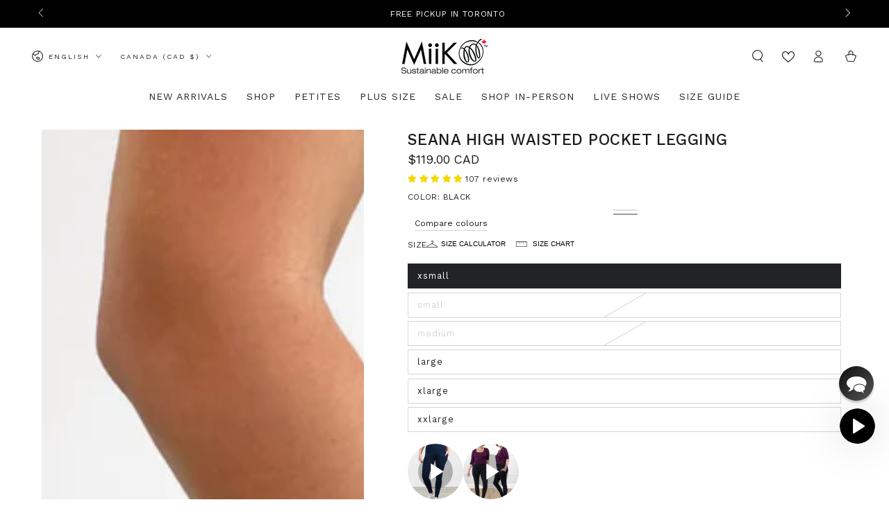

--- FILE ---
content_type: text/css
request_url: https://a.shgcdn2.com/css-2025-08-04-5653/693c3fd9c6a61664a6aba016_693c3fdbc6a61664a6abb39d.css
body_size: 16663
content:
.shg-box{position:relative;display:flex;width:100%;flex-direction:column;flex:1 1 auto}.shg-box>.shg-box-content{z-index:4;position:relative}.shg-box-vertical-align-wrapper,.shg-box-vertical-center-wrapper{display:flex;width:100%}.shg-box-vertical-align-top{justify-content:flex-start}.shg-box-vertical-align-center,.shg-box-vertical-center{justify-content:center}.shg-box-vertical-align-bottom{justify-content:flex-end}.shg-box-overlay{position:absolute;top:0;left:0;right:0;bottom:0;z-index:3;pointer-events:none}.shg-box-video-wrapper{position:absolute;top:0;left:0;right:0;bottom:0;overflow:hidden}#s-81de4a4e-b701-4395-9a7c-81037de4cbb1{margin-left:2%;margin-right:2%;min-height:50px}#s-81de4a4e-b701-4395-9a7c-81037de4cbb1>.shg-box-overlay{background-color:#fff;opacity:0;display:block}#s-81de4a4e-b701-4395-9a7c-81037de4cbb1.shg-box.shg-c{justify-content:center}.shg-rich-text{overflow-wrap:break-word}.shg-rich-text img{margin:0 20px}@media (max-width: 768px){.shg-rich-text img{display:block;float:none !important;margin:0 auto}}.shg-default-text-content *:first-child{margin-top:0}.shg-default-text-content{text-align:left}.shg-default-text-content p,.shg-default-text-content h1,.shg-default-text-content h2,.shg-default-text-content h3,.shg-default-text-content h4,.shg-default-text-content h5,.shg-default-text-content h6,.shg-default-text-content address,.shg-default-text-content pre,.shg-default-text-content div,.shg-default-text-content ol,.shg-default-text-content ul{background-color:transparent;border:0;border-radius:0;color:#000000;font-family:inherit;font-style:normal;margin-bottom:0;padding:0;text-align:left;text-transform:none}.shg-default-text-content a{background-color:inherit;color:inherit;cursor:pointer;font-family:inherit;font-style:inherit;text-decoration:underline;text-transform:inherit}.shg-default-text-content strong,.shg-default-text-content em{background-color:inherit;color:inherit;font-family:inherit;font-size:inherit;letter-spacing:inherit;line-height:inherit;text-align:inherit;text-transform:inherit}.shg-default-text-content em{font-weight:inherit}.shg-default-text-content strong{font-style:inherit;font-weight:700}.shg-default-text-content ::-moz-selection, .shg-default-text-content *::-moz-selection{background:#accef7}.shg-default-text-content ::selection,.shg-default-text-content *::selection{background:#accef7}.shg-default-text-content p{font-size:1em;letter-spacing:-0.005em;line-height:1.714;margin-top:0.6em}.shg-default-text-content h1{font-size:1.714em;font-weight:500;letter-spacing:-0.01em;line-height:1.166;margin-top:0.67em}.shg-default-text-content h2{font-size:1.43em;font-weight:500;letter-spacing:-0.01em;line-height:1.2;margin-top:0.83em}.shg-default-text-content h3{font-size:1.142em;font-weight:500;letter-spacing:-0.008em;line-height:1.5;margin-top:1em}.shg-default-text-content h4{font-size:1em;font-weight:600;letter-spacing:-0.006em;line-height:1.428;margin-top:1.33em}.shg-default-text-content h5{font-size:0.857em;font-weight:600;letter-spacing:-0.003em;line-height:1.333;margin-top:1.43em}.shg-default-text-content h6{font-size:0.785em;font-weight:600;letter-spacing:-0.003em;line-height:1.454;margin-top:1.42em;text-transform:uppercase}.shg-default-text-content ul{list-style:disc}.shg-default-text-content ol{list-style:decimal}.shg-default-text-content ul,.shg-default-text-content ol{margin-block-end:1em;margin-block-start:1em;margin-bottom:0;margin-inline-end:0;margin-inline-start:0;margin-top:0;padding-inline-start:40px}.shg-default-text-content li{font-size:1em;font-weight:normal;letter-spacing:-0.005em;line-height:1;list-style:inherit;margin-top:0.67em}.shg-default-text-content pre{font-family:monospace;font-size:1em;font-weight:normal;letter-spacing:-0.005em;line-height:1.714;margin-top:1em;white-space:pre-wrap;word-break:normal}.shg-default-text-content address{font-size:1em;font-style:italic;font-weight:normal;letter-spacing:-0.005em;line-height:1.714;margin-top:0}.shg-default-text-content div{font-size:1em;font-weight:normal;letter-spacing:-0.005em;line-height:1.714;margin-bottom:0;margin-top:0.67em}#s-409e064c-a9f8-4078-ac31-482d35b86d33{margin-top:0px;margin-bottom:0px}#s-0d1b57b7-cc43-4388-91fb-c95d49181d53{margin-left:auto;margin-right:auto;min-height:50px}#s-0d1b57b7-cc43-4388-91fb-c95d49181d53>.shg-box-overlay{background-color:#fff;opacity:0;display:block}#s-0d1b57b7-cc43-4388-91fb-c95d49181d53.shg-box.shg-c{justify-content:center}.shg-swiper-container{--arrow-button-size: 35px;--pagination-height: 32px;--swiper-pagination-bullet-size: 14px;--swiper-pagination-bottom: 8px;position:relative;display:grid;padding:8px var(--arrow-button-size) var(--pagination-height) var(--arrow-button-size)}.shg-swiper:not(.swiper-initialized){visibility:hidden;display:flex;overflow-x:hidden}.shg-swiper-container>.shg-swiper{margin-left:0;margin-right:0}.shg-swiper:not(.swiper-initialized)~.swiper-pagination,.shg-swiper:not(.swiper-initialized)~.swiper-button-prev,.shg-swiper:not(.swiper-initialized)~.swiper-button-next{visibility:hidden}.shg-swiper-container>.swiper-button-prev,.shg-swiper-container>.swiper-button-next{top:0;height:calc(100% - var(--pagination-height));width:var(--arrow-button-size);margin:0}.shg-swiper-container>.swiper-button-prev{left:0}.shg-swiper-container>.swiper-button-next{right:0}.shg-swiper-container>.swiper-button-next:after,.shg-swiper-container>.swiper-button-prev:after{display:none}.shg-swiper-container>.swiper-button-next svg,.shg-swiper-container>.swiper-button-prev svg{width:var(--arrow-button-size);height:var(--arrow-button-size)}#s-56e74e0f-27dd-4d81-b4b0-8963aec58c9f{margin-left:auto;margin-right:auto;padding-top:10px;padding-left:1%;padding-bottom:0px;padding-right:1%}@media (max-width: 767px){#s-56e74e0f-27dd-4d81-b4b0-8963aec58c9f{display:none}#s-56e74e0f-27dd-4d81-b4b0-8963aec58c9f,#wrap-s-56e74e0f-27dd-4d81-b4b0-8963aec58c9f,#wrap-content-s-56e74e0f-27dd-4d81-b4b0-8963aec58c9f{display:none !important}}#slider-v3-s-56e74e0f-27dd-4d81-b4b0-8963aec58c9f{--swiper-pagination-color: rgba(113, 113, 113, 1) !important;--swiper-pagination-bullet-inactive-color: rgba(113, 113, 113, 1) !important;--swiper-pagination-bullet-active-color: rgba(4, 4, 4, 1) !important;--arrow-button-size: 35px !important;--swiper-pagination-bullet-size: 9px !important}#slider-v3-s-56e74e0f-27dd-4d81-b4b0-8963aec58c9f>.swiper-button-prev svg,#slider-v3-s-56e74e0f-27dd-4d81-b4b0-8963aec58c9f>.swiper-button-next svg{fill:#000 !important;stroke:#000 !important}#slider-v3-s-56e74e0f-27dd-4d81-b4b0-8963aec58c9f>.swiper-button-prev{display:flex;align-items:center}#slider-v3-s-56e74e0f-27dd-4d81-b4b0-8963aec58c9f>.swiper-button-next{display:flex;align-items:center}#slider-v3-s-56e74e0f-27dd-4d81-b4b0-8963aec58c9f>.swiper-button-lock{display:none !important}#slider-v3-s-56e74e0f-27dd-4d81-b4b0-8963aec58c9f .swiper-pagination-bullet{width:9px !important;height:9px !important;margin:0 !important}#slider-v3-s-56e74e0f-27dd-4d81-b4b0-8963aec58c9f .swiper-pagination-bullet-active{background-color:#040404 !important;width:calc(9px * 2) !important;height:9px !important;border-radius:50px  !important}#slider-v3-s-56e74e0f-27dd-4d81-b4b0-8963aec58c9f .swiper-pagination{position:initial;display:flex;margin-top:8px;justify-content:center;align-items:center;gap:8px !important}.shg-row{display:flex;flex-wrap:wrap;min-height:inherit;max-height:inherit;justify-content:space-between}.shg-row>*{min-height:inherit;max-height:inherit}[class*=shg-c-xs],[class*=shg-c-sm],[class*=shg-c-md],[class*=shg-c-lg]{position:relative}.shg-row>div:empty{display:block}#s-5d780a54-eb84-4af7-8c3c-4563992a0d84{margin-left:auto;margin-right:auto}@media (min-width: 0px){[id="s-5d780a54-eb84-4af7-8c3c-4563992a0d84"]>.shg-row>.shg-c-xs-3{width:calc(25.0% - 22.5px)}}@media (min-width: 768px){[id="s-5d780a54-eb84-4af7-8c3c-4563992a0d84"]>.shg-row>.shg-c-sm-3{width:calc(25.0% - 22.5px)}}@media (min-width: 992px){[id="s-5d780a54-eb84-4af7-8c3c-4563992a0d84"]>.shg-row>.shg-c-md-3{width:calc(25.0% - 22.5px)}}@media (min-width: 1200px){[id="s-5d780a54-eb84-4af7-8c3c-4563992a0d84"]>.shg-row>.shg-c-lg-3{width:calc(25.0% - 22.5px)}}#s-57bb1d74-89be-4425-afb7-b97bce8a07a8{margin-left:auto;margin-right:auto;min-height:50px}#s-57bb1d74-89be-4425-afb7-b97bce8a07a8>.shg-box-overlay{background-color:#fff;opacity:0;display:block}#s-57bb1d74-89be-4425-afb7-b97bce8a07a8.shg-box.shg-c{justify-content:center}.shg-align-container{box-sizing:border-box}.shg-image-content-wrapper{position:relative;height:100%;width:100%}.shogun-image-container.shg-align-left{text-align:left}.shogun-image-container.shg-align-center{text-align:center}.shogun-image-container.shg-align-right{text-align:right}.shogun-image-linked{cursor:pointer}.shogun-image-overlay{position:absolute;top:0;left:0;bottom:0;right:0;display:flex;flex-direction:column;padding:20px;align-items:center;justify-content:center;pointer-events:none}.shogun-image-overlay.shg-top-left{align-items:flex-start;justify-content:flex-start}.shogun-image-overlay.shg-top-center{align-items:flex-start;justify-content:center}.shogun-image-overlay.shg-top-right{align-items:flex-start;justify-content:flex-end}.shogun-image-overlay.shg-middle-left{align-items:center;justify-content:flex-start}.shogun-image-overlay.shg-middle-center{align-items:center;justify-content:center}.shogun-image-overlay.shg-middle-right{align-items:center;justify-content:flex-end}.shogun-image-overlay.shg-bottom-left{align-items:flex-end;justify-content:flex-start}.shogun-image-overlay.shg-bottom-center{align-items:flex-end;justify-content:center}.shogun-image-overlay.shg-bottom-right{align-items:flex-end;justify-content:flex-end}.shogun-image-overlay p{margin:0;padding:0;line-height:normal}.shogun-image-cover{-o-object-fit:cover;object-fit:cover;font-family:"object-fit: cover;";width:100%}.shogun-image-contain{font-family:"object-fit: contain;";-o-object-fit:contain;object-fit:contain;width:100%}.shogun-image-link{display:block;min-height:inherit;max-height:inherit;height:inherit;position:relative}img.shogun-image{display:block;margin:0 auto;max-width:100%}.shg-imageV2-content{text-align:initial}.shogun-image-content{display:flex;flex-direction:column;position:absolute;top:50%;left:50%;transform:translate(-50%, -50%);z-index:10;min-width:100%;min-height:100%;align-items:stretch}.shogun-image-content-linked,.shogun-image-content-not-linked{pointer-events:none}.shogun-image-content-not-linked>div{pointer-events:auto}.shogun-image-content-linked a,.shogun-image-content-linked button,.shogun-image-content-linked iframe,.shogun-image-content-linked .shg-box-linked{pointer-events:auto}.shogun-image-content-top{align-items:flex-start}.shogun-image-content-center{align-items:center}.shogun-image-content-bottom{align-items:flex-end}.shg-image-content-wrapper .shogun-image.hover~*{z-index:1}.shogun-image-content>*{flex-shrink:0;width:100%}#s-724921a3-40bc-4aac-a9dd-5a90b54c833b{margin-left:auto;margin-right:auto;max-width:750px;text-align:center}#s-724921a3-40bc-4aac-a9dd-5a90b54c833b{margin:0 !important;overflow:visible}#s-724921a3-40bc-4aac-a9dd-5a90b54c833b-root{position:relative;display:grid;grid-template-columns:1fr;grid-template-rows:1fr;grid-column-gap:0px;grid-row-gap:0px;overflow:visible}.shg-image-margin-container-s-724921a3-40bc-4aac-a9dd-5a90b54c833b{overflow:visible;grid-column:1;grid-row:1}.shg-image-content-margin-container-s-724921a3-40bc-4aac-a9dd-5a90b54c833b{pointer-events:none;grid-column:1;grid-row:1}.s-724921a3-40bc-4aac-a9dd-5a90b54c833b .shogun-image-content{justify-content:center}.s-724921a3-40bc-4aac-a9dd-5a90b54c833b.shg-align-container{display:flex;justify-content:center}.s-724921a3-40bc-4aac-a9dd-5a90b54c833b.shogun-image-container{display:inline-block;box-sizing:border-box}#s-724921a3-40bc-4aac-a9dd-5a90b54c833b.shogun-image{box-sizing:border-box}@media (min-width: 1200px){#s-724921a3-40bc-4aac-a9dd-5a90b54c833b{margin:0 !important;overflow:visible}#s-724921a3-40bc-4aac-a9dd-5a90b54c833b-root{position:relative;display:grid;grid-template-columns:1fr;grid-template-rows:1fr;grid-column-gap:0px;grid-row-gap:0px;overflow:visible}.shg-image-margin-container-s-724921a3-40bc-4aac-a9dd-5a90b54c833b{overflow:visible;grid-column:1;grid-row:1}.shg-image-content-margin-container-s-724921a3-40bc-4aac-a9dd-5a90b54c833b{pointer-events:none;grid-column:1;grid-row:1}.s-724921a3-40bc-4aac-a9dd-5a90b54c833b .shogun-image-content{justify-content:center}.s-724921a3-40bc-4aac-a9dd-5a90b54c833b.shg-align-container{display:flex;justify-content:center}.s-724921a3-40bc-4aac-a9dd-5a90b54c833b.shogun-image-container{display:inline-block;box-sizing:border-box}#s-724921a3-40bc-4aac-a9dd-5a90b54c833b.shogun-image{box-sizing:border-box}}@media (min-width: 992px) and (max-width: 1199px){#s-724921a3-40bc-4aac-a9dd-5a90b54c833b{margin:0 !important;overflow:visible}#s-724921a3-40bc-4aac-a9dd-5a90b54c833b-root{position:relative;display:grid;grid-template-columns:1fr;grid-template-rows:1fr;grid-column-gap:0px;grid-row-gap:0px;overflow:visible}.shg-image-margin-container-s-724921a3-40bc-4aac-a9dd-5a90b54c833b{overflow:visible;grid-column:1;grid-row:1}.shg-image-content-margin-container-s-724921a3-40bc-4aac-a9dd-5a90b54c833b{pointer-events:none;grid-column:1;grid-row:1}.s-724921a3-40bc-4aac-a9dd-5a90b54c833b .shogun-image-content{justify-content:center}.s-724921a3-40bc-4aac-a9dd-5a90b54c833b.shg-align-container{display:flex;justify-content:center}.s-724921a3-40bc-4aac-a9dd-5a90b54c833b.shogun-image-container{display:inline-block;box-sizing:border-box}#s-724921a3-40bc-4aac-a9dd-5a90b54c833b.shogun-image{box-sizing:border-box}}@media (min-width: 768px) and (max-width: 991px){#s-724921a3-40bc-4aac-a9dd-5a90b54c833b{margin:0 !important;overflow:visible}#s-724921a3-40bc-4aac-a9dd-5a90b54c833b-root{position:relative;display:grid;grid-template-columns:1fr;grid-template-rows:1fr;grid-column-gap:0px;grid-row-gap:0px;overflow:visible}.shg-image-margin-container-s-724921a3-40bc-4aac-a9dd-5a90b54c833b{overflow:visible;grid-column:1;grid-row:1}.shg-image-content-margin-container-s-724921a3-40bc-4aac-a9dd-5a90b54c833b{pointer-events:none;grid-column:1;grid-row:1}.s-724921a3-40bc-4aac-a9dd-5a90b54c833b .shogun-image-content{justify-content:center}.s-724921a3-40bc-4aac-a9dd-5a90b54c833b.shg-align-container{display:flex;justify-content:center}.s-724921a3-40bc-4aac-a9dd-5a90b54c833b.shogun-image-container{display:inline-block;box-sizing:border-box}#s-724921a3-40bc-4aac-a9dd-5a90b54c833b.shogun-image{box-sizing:border-box}}@media (max-width: 767px){#s-724921a3-40bc-4aac-a9dd-5a90b54c833b{margin:0 !important;overflow:visible}#s-724921a3-40bc-4aac-a9dd-5a90b54c833b-root{position:relative;display:grid;grid-template-columns:1fr;grid-template-rows:1fr;grid-column-gap:0px;grid-row-gap:0px;overflow:visible}.shg-image-margin-container-s-724921a3-40bc-4aac-a9dd-5a90b54c833b{overflow:visible;grid-column:1;grid-row:1}.shg-image-content-margin-container-s-724921a3-40bc-4aac-a9dd-5a90b54c833b{pointer-events:none;grid-column:1;grid-row:1}.s-724921a3-40bc-4aac-a9dd-5a90b54c833b .shogun-image-content{justify-content:center}.s-724921a3-40bc-4aac-a9dd-5a90b54c833b.shg-align-container{display:flex;justify-content:center}.s-724921a3-40bc-4aac-a9dd-5a90b54c833b.shogun-image-container{display:inline-block;box-sizing:border-box}#s-724921a3-40bc-4aac-a9dd-5a90b54c833b.shogun-image{box-sizing:border-box}}#s-f5303a62-ed15-4c78-bf60-9458a22524e4{margin-left:auto;margin-right:auto;min-height:50px}#s-f5303a62-ed15-4c78-bf60-9458a22524e4>.shg-box-overlay{background-color:#fff;opacity:0;display:block}#s-f5303a62-ed15-4c78-bf60-9458a22524e4.shg-box.shg-c{justify-content:center}.shg-align-container{box-sizing:border-box}.shg-inner-inline-image{position:relative;display:block;overflow:hidden}.shogun-image-container.shg-align-left{text-align:left}.shogun-image-container.shg-align-center{text-align:center}.shogun-image-container.shg-align-right{text-align:right}.shogun-image-linked{cursor:pointer}.shogun-image-link{display:block;min-height:inherit;max-height:inherit;height:inherit;position:relative}img.shogun-image{display:block;margin:0 auto;max-width:100%}.shg-imageV3-content{text-align:initial}.shogun-image-content-v3{display:flex;flex-direction:column;height:100%;left:0;position:absolute;top:0;width:100%;z-index:10;align-items:stretch}.shogun-image-content-linked,.shogun-image-content-not-linked{pointer-events:none}.shogun-image-content-not-linked>div{pointer-events:auto}.shogun-image-content-linked a,.shogun-image-content-linked button,.shogun-image-content-linked iframe,.shogun-image-content-linked .shg-box-linked{pointer-events:auto}.shogun-image-content-top{align-items:flex-start}.shogun-image-content-center{align-items:center}.shogun-image-content-bottom{align-items:flex-end}.shg-inner-inline-image .shogun-image.hover~*{z-index:1}.shogun-image-content-v3>*{flex-shrink:0;width:100%}#s-8d4db589-6d64-4071-b73f-3ad9bb896a97{margin-left:auto;margin-right:auto;max-width:750px;text-align:center}#s-8d4db589-6d64-4071-b73f-3ad9bb896a97{margin:0 !important;position:relative;width:100%}#s-8d4db589-6d64-4071-b73f-3ad9bb896a97-root{position:relative;display:grid;grid-template-columns:1fr;grid-template-rows:1fr;grid-column-gap:0px;grid-row-gap:0px}.shg-image-margin-container-s-8d4db589-6d64-4071-b73f-3ad9bb896a97{overflow:visible;grid-column:1;grid-row:1}#s-8d4db589-6d64-4071-b73f-3ad9bb896a97 .shg-inner-inline-image{overflow:hidden}.shg-image-content-margin-container-s-8d4db589-6d64-4071-b73f-3ad9bb896a97{pointer-events:none;grid-column:1;grid-row:1}.shg-image-overflow{height:100%;width:100%;overflow:hidden}#s-8d4db589-6d64-4071-b73f-3ad9bb896a97 img.shogun-image{width:100%;max-width:750px;max-width:750px;-o-object-fit:cover;object-fit:cover;-o-object-position:50% 50%;object-position:50% 50%;transform:none;transform-origin:none}.s-8d4db589-6d64-4071-b73f-3ad9bb896a97 .shogun-image-content-v3{justify-content:flex-start}.s-8d4db589-6d64-4071-b73f-3ad9bb896a97.shg-align-container{display:flex;justify-content:center}.s-8d4db589-6d64-4071-b73f-3ad9bb896a97.shogun-image-container{display:inline-block;box-sizing:border-box}#s-8d4db589-6d64-4071-b73f-3ad9bb896a97.shogun-image{box-sizing:border-box;overflow:hidden}@media (min-width: 1200px){#s-8d4db589-6d64-4071-b73f-3ad9bb896a97{margin:0 !important;position:relative;width:100%}#s-8d4db589-6d64-4071-b73f-3ad9bb896a97-root{position:relative;display:grid;grid-template-columns:1fr;grid-template-rows:1fr;grid-column-gap:0px;grid-row-gap:0px}.shg-image-margin-container-s-8d4db589-6d64-4071-b73f-3ad9bb896a97{overflow:visible;grid-column:1;grid-row:1}#s-8d4db589-6d64-4071-b73f-3ad9bb896a97 .shg-inner-inline-image{overflow:hidden}.shg-image-content-margin-container-s-8d4db589-6d64-4071-b73f-3ad9bb896a97{pointer-events:none;grid-column:1;grid-row:1}.shg-image-overflow{height:100%;width:100%;overflow:hidden}#s-8d4db589-6d64-4071-b73f-3ad9bb896a97 img.shogun-image{width:100%;max-width:750px;max-width:750px;-o-object-fit:cover;object-fit:cover;-o-object-position:50% 50%;object-position:50% 50%;transform:none;transform-origin:none}.s-8d4db589-6d64-4071-b73f-3ad9bb896a97 .shogun-image-content-v3{justify-content:flex-start}.s-8d4db589-6d64-4071-b73f-3ad9bb896a97.shg-align-container{display:flex;justify-content:center}.s-8d4db589-6d64-4071-b73f-3ad9bb896a97.shogun-image-container{display:inline-block;box-sizing:border-box}#s-8d4db589-6d64-4071-b73f-3ad9bb896a97.shogun-image{box-sizing:border-box;overflow:hidden}}@media (min-width: 992px) and (max-width: 1199px){#s-8d4db589-6d64-4071-b73f-3ad9bb896a97{margin:0 !important;position:relative;width:100%}#s-8d4db589-6d64-4071-b73f-3ad9bb896a97-root{position:relative;display:grid;grid-template-columns:1fr;grid-template-rows:1fr;grid-column-gap:0px;grid-row-gap:0px}.shg-image-margin-container-s-8d4db589-6d64-4071-b73f-3ad9bb896a97{overflow:visible;grid-column:1;grid-row:1}#s-8d4db589-6d64-4071-b73f-3ad9bb896a97 .shg-inner-inline-image{overflow:hidden}.shg-image-content-margin-container-s-8d4db589-6d64-4071-b73f-3ad9bb896a97{pointer-events:none;grid-column:1;grid-row:1}.shg-image-overflow{height:100%;width:100%;overflow:hidden}#s-8d4db589-6d64-4071-b73f-3ad9bb896a97 img.shogun-image{width:100%;max-width:750px;max-width:750px;-o-object-fit:cover;object-fit:cover;-o-object-position:50% 50%;object-position:50% 50%;transform:none;transform-origin:none}.s-8d4db589-6d64-4071-b73f-3ad9bb896a97 .shogun-image-content-v3{justify-content:flex-start}.s-8d4db589-6d64-4071-b73f-3ad9bb896a97.shg-align-container{display:flex;justify-content:center}.s-8d4db589-6d64-4071-b73f-3ad9bb896a97.shogun-image-container{display:inline-block;box-sizing:border-box}#s-8d4db589-6d64-4071-b73f-3ad9bb896a97.shogun-image{box-sizing:border-box;overflow:hidden}}@media (min-width: 768px) and (max-width: 991px){#s-8d4db589-6d64-4071-b73f-3ad9bb896a97{margin:0 !important;position:relative;width:100%}#s-8d4db589-6d64-4071-b73f-3ad9bb896a97-root{position:relative;display:grid;grid-template-columns:1fr;grid-template-rows:1fr;grid-column-gap:0px;grid-row-gap:0px}.shg-image-margin-container-s-8d4db589-6d64-4071-b73f-3ad9bb896a97{overflow:visible;grid-column:1;grid-row:1}#s-8d4db589-6d64-4071-b73f-3ad9bb896a97 .shg-inner-inline-image{overflow:hidden}.shg-image-content-margin-container-s-8d4db589-6d64-4071-b73f-3ad9bb896a97{pointer-events:none;grid-column:1;grid-row:1}.shg-image-overflow{height:100%;width:100%;overflow:hidden}#s-8d4db589-6d64-4071-b73f-3ad9bb896a97 img.shogun-image{width:100%;max-width:750px;max-width:750px;-o-object-fit:cover;object-fit:cover;-o-object-position:50% 50%;object-position:50% 50%;transform:none;transform-origin:none}.s-8d4db589-6d64-4071-b73f-3ad9bb896a97 .shogun-image-content-v3{justify-content:flex-start}.s-8d4db589-6d64-4071-b73f-3ad9bb896a97.shg-align-container{display:flex;justify-content:center}.s-8d4db589-6d64-4071-b73f-3ad9bb896a97.shogun-image-container{display:inline-block;box-sizing:border-box}#s-8d4db589-6d64-4071-b73f-3ad9bb896a97.shogun-image{box-sizing:border-box;overflow:hidden}}@media (max-width: 767px){#s-8d4db589-6d64-4071-b73f-3ad9bb896a97{margin:0 !important;position:relative;width:100%}#s-8d4db589-6d64-4071-b73f-3ad9bb896a97-root{position:relative;display:grid;grid-template-columns:1fr;grid-template-rows:1fr;grid-column-gap:0px;grid-row-gap:0px}.shg-image-margin-container-s-8d4db589-6d64-4071-b73f-3ad9bb896a97{overflow:visible;grid-column:1;grid-row:1}#s-8d4db589-6d64-4071-b73f-3ad9bb896a97 .shg-inner-inline-image{overflow:hidden}.shg-image-content-margin-container-s-8d4db589-6d64-4071-b73f-3ad9bb896a97{pointer-events:none;grid-column:1;grid-row:1}.shg-image-overflow{height:100%;width:100%;overflow:hidden}#s-8d4db589-6d64-4071-b73f-3ad9bb896a97 img.shogun-image{width:100%;max-width:750px;max-width:750px;-o-object-fit:cover;object-fit:cover;-o-object-position:50% 50%;object-position:50% 50%;transform:none;transform-origin:none}.s-8d4db589-6d64-4071-b73f-3ad9bb896a97 .shogun-image-content-v3{justify-content:flex-start}.s-8d4db589-6d64-4071-b73f-3ad9bb896a97.shg-align-container{display:flex;justify-content:center}.s-8d4db589-6d64-4071-b73f-3ad9bb896a97.shogun-image-container{display:inline-block;box-sizing:border-box}#s-8d4db589-6d64-4071-b73f-3ad9bb896a97.shogun-image{box-sizing:border-box;overflow:hidden}}#s-ea9b6a78-5958-4cb0-807e-418b19dbe723{margin-left:auto;margin-right:auto;min-height:50px}#s-ea9b6a78-5958-4cb0-807e-418b19dbe723>.shg-box-overlay{background-color:#fff;opacity:0;display:block}#s-ea9b6a78-5958-4cb0-807e-418b19dbe723.shg-box.shg-c{justify-content:center}#s-f63d1b20-5ba7-49a2-9e5d-1126b3bf72f0{margin-left:auto;margin-right:auto}@media (min-width: 0px){[id="s-f63d1b20-5ba7-49a2-9e5d-1126b3bf72f0"]>.shg-row>.shg-c-xs-3{width:calc(25.0% - 22.5px)}}@media (min-width: 768px){[id="s-f63d1b20-5ba7-49a2-9e5d-1126b3bf72f0"]>.shg-row>.shg-c-sm-3{width:calc(25.0% - 22.5px)}}@media (min-width: 992px){[id="s-f63d1b20-5ba7-49a2-9e5d-1126b3bf72f0"]>.shg-row>.shg-c-md-3{width:calc(25.0% - 22.5px)}}@media (min-width: 1200px){[id="s-f63d1b20-5ba7-49a2-9e5d-1126b3bf72f0"]>.shg-row>.shg-c-lg-3{width:calc(25.0% - 22.5px)}}#s-0b71b3ae-c855-4651-be9a-2ce0386887c0{margin-left:auto;margin-right:auto;min-height:50px}#s-0b71b3ae-c855-4651-be9a-2ce0386887c0>.shg-box-overlay{background-color:#fff;opacity:0;display:block}#s-0b71b3ae-c855-4651-be9a-2ce0386887c0.shg-box.shg-c{justify-content:center}#s-96ca0834-b4c7-4832-9683-69bc6bc3eaf4{margin-left:auto;margin-right:auto;max-width:750px;text-align:center}#s-96ca0834-b4c7-4832-9683-69bc6bc3eaf4{margin:0 !important;overflow:visible}#s-96ca0834-b4c7-4832-9683-69bc6bc3eaf4-root{position:relative;display:grid;grid-template-columns:1fr;grid-template-rows:1fr;grid-column-gap:0px;grid-row-gap:0px;overflow:visible}.shg-image-margin-container-s-96ca0834-b4c7-4832-9683-69bc6bc3eaf4{overflow:visible;grid-column:1;grid-row:1}.shg-image-content-margin-container-s-96ca0834-b4c7-4832-9683-69bc6bc3eaf4{pointer-events:none;grid-column:1;grid-row:1}.s-96ca0834-b4c7-4832-9683-69bc6bc3eaf4 .shogun-image-content{justify-content:center}.s-96ca0834-b4c7-4832-9683-69bc6bc3eaf4.shg-align-container{display:flex;justify-content:center}.s-96ca0834-b4c7-4832-9683-69bc6bc3eaf4.shogun-image-container{display:inline-block;box-sizing:border-box}#s-96ca0834-b4c7-4832-9683-69bc6bc3eaf4.shogun-image{box-sizing:border-box}@media (min-width: 1200px){#s-96ca0834-b4c7-4832-9683-69bc6bc3eaf4{margin:0 !important;overflow:visible}#s-96ca0834-b4c7-4832-9683-69bc6bc3eaf4-root{position:relative;display:grid;grid-template-columns:1fr;grid-template-rows:1fr;grid-column-gap:0px;grid-row-gap:0px;overflow:visible}.shg-image-margin-container-s-96ca0834-b4c7-4832-9683-69bc6bc3eaf4{overflow:visible;grid-column:1;grid-row:1}.shg-image-content-margin-container-s-96ca0834-b4c7-4832-9683-69bc6bc3eaf4{pointer-events:none;grid-column:1;grid-row:1}.s-96ca0834-b4c7-4832-9683-69bc6bc3eaf4 .shogun-image-content{justify-content:center}.s-96ca0834-b4c7-4832-9683-69bc6bc3eaf4.shg-align-container{display:flex;justify-content:center}.s-96ca0834-b4c7-4832-9683-69bc6bc3eaf4.shogun-image-container{display:inline-block;box-sizing:border-box}#s-96ca0834-b4c7-4832-9683-69bc6bc3eaf4.shogun-image{box-sizing:border-box}}@media (min-width: 992px) and (max-width: 1199px){#s-96ca0834-b4c7-4832-9683-69bc6bc3eaf4{margin:0 !important;overflow:visible}#s-96ca0834-b4c7-4832-9683-69bc6bc3eaf4-root{position:relative;display:grid;grid-template-columns:1fr;grid-template-rows:1fr;grid-column-gap:0px;grid-row-gap:0px;overflow:visible}.shg-image-margin-container-s-96ca0834-b4c7-4832-9683-69bc6bc3eaf4{overflow:visible;grid-column:1;grid-row:1}.shg-image-content-margin-container-s-96ca0834-b4c7-4832-9683-69bc6bc3eaf4{pointer-events:none;grid-column:1;grid-row:1}.s-96ca0834-b4c7-4832-9683-69bc6bc3eaf4 .shogun-image-content{justify-content:center}.s-96ca0834-b4c7-4832-9683-69bc6bc3eaf4.shg-align-container{display:flex;justify-content:center}.s-96ca0834-b4c7-4832-9683-69bc6bc3eaf4.shogun-image-container{display:inline-block;box-sizing:border-box}#s-96ca0834-b4c7-4832-9683-69bc6bc3eaf4.shogun-image{box-sizing:border-box}}@media (min-width: 768px) and (max-width: 991px){#s-96ca0834-b4c7-4832-9683-69bc6bc3eaf4{margin:0 !important;overflow:visible}#s-96ca0834-b4c7-4832-9683-69bc6bc3eaf4-root{position:relative;display:grid;grid-template-columns:1fr;grid-template-rows:1fr;grid-column-gap:0px;grid-row-gap:0px;overflow:visible}.shg-image-margin-container-s-96ca0834-b4c7-4832-9683-69bc6bc3eaf4{overflow:visible;grid-column:1;grid-row:1}.shg-image-content-margin-container-s-96ca0834-b4c7-4832-9683-69bc6bc3eaf4{pointer-events:none;grid-column:1;grid-row:1}.s-96ca0834-b4c7-4832-9683-69bc6bc3eaf4 .shogun-image-content{justify-content:center}.s-96ca0834-b4c7-4832-9683-69bc6bc3eaf4.shg-align-container{display:flex;justify-content:center}.s-96ca0834-b4c7-4832-9683-69bc6bc3eaf4.shogun-image-container{display:inline-block;box-sizing:border-box}#s-96ca0834-b4c7-4832-9683-69bc6bc3eaf4.shogun-image{box-sizing:border-box}}@media (max-width: 767px){#s-96ca0834-b4c7-4832-9683-69bc6bc3eaf4{margin:0 !important;overflow:visible}#s-96ca0834-b4c7-4832-9683-69bc6bc3eaf4-root{position:relative;display:grid;grid-template-columns:1fr;grid-template-rows:1fr;grid-column-gap:0px;grid-row-gap:0px;overflow:visible}.shg-image-margin-container-s-96ca0834-b4c7-4832-9683-69bc6bc3eaf4{overflow:visible;grid-column:1;grid-row:1}.shg-image-content-margin-container-s-96ca0834-b4c7-4832-9683-69bc6bc3eaf4{pointer-events:none;grid-column:1;grid-row:1}.s-96ca0834-b4c7-4832-9683-69bc6bc3eaf4 .shogun-image-content{justify-content:center}.s-96ca0834-b4c7-4832-9683-69bc6bc3eaf4.shg-align-container{display:flex;justify-content:center}.s-96ca0834-b4c7-4832-9683-69bc6bc3eaf4.shogun-image-container{display:inline-block;box-sizing:border-box}#s-96ca0834-b4c7-4832-9683-69bc6bc3eaf4.shogun-image{box-sizing:border-box}}#s-9621a17f-1aa8-4789-9c2c-d7003d6cb858{margin-left:auto;margin-right:auto;min-height:50px}#s-9621a17f-1aa8-4789-9c2c-d7003d6cb858>.shg-box-overlay{background-color:#fff;opacity:0;display:block}#s-9621a17f-1aa8-4789-9c2c-d7003d6cb858.shg-box.shg-c{justify-content:center}#s-98a45ff1-3e6b-4ea1-8fef-3b2f62805e47{margin-left:auto;margin-right:auto;max-width:750px;text-align:center}#s-98a45ff1-3e6b-4ea1-8fef-3b2f62805e47{margin:0 !important;position:relative;width:100%}#s-98a45ff1-3e6b-4ea1-8fef-3b2f62805e47-root{position:relative;display:grid;grid-template-columns:1fr;grid-template-rows:1fr;grid-column-gap:0px;grid-row-gap:0px}.shg-image-margin-container-s-98a45ff1-3e6b-4ea1-8fef-3b2f62805e47{overflow:visible;grid-column:1;grid-row:1}#s-98a45ff1-3e6b-4ea1-8fef-3b2f62805e47 .shg-inner-inline-image{overflow:hidden}.shg-image-content-margin-container-s-98a45ff1-3e6b-4ea1-8fef-3b2f62805e47{pointer-events:none;grid-column:1;grid-row:1}.shg-image-overflow{height:100%;width:100%;overflow:hidden}#s-98a45ff1-3e6b-4ea1-8fef-3b2f62805e47 img.shogun-image{width:100%;max-width:750px;max-width:750px;-o-object-fit:cover;object-fit:cover;-o-object-position:50% 50%;object-position:50% 50%;transform:none;transform-origin:none}.s-98a45ff1-3e6b-4ea1-8fef-3b2f62805e47 .shogun-image-content-v3{justify-content:flex-start}.s-98a45ff1-3e6b-4ea1-8fef-3b2f62805e47.shg-align-container{display:flex;justify-content:center}.s-98a45ff1-3e6b-4ea1-8fef-3b2f62805e47.shogun-image-container{display:inline-block;box-sizing:border-box}#s-98a45ff1-3e6b-4ea1-8fef-3b2f62805e47.shogun-image{box-sizing:border-box;overflow:hidden}@media (min-width: 1200px){#s-98a45ff1-3e6b-4ea1-8fef-3b2f62805e47{margin:0 !important;position:relative;width:100%}#s-98a45ff1-3e6b-4ea1-8fef-3b2f62805e47-root{position:relative;display:grid;grid-template-columns:1fr;grid-template-rows:1fr;grid-column-gap:0px;grid-row-gap:0px}.shg-image-margin-container-s-98a45ff1-3e6b-4ea1-8fef-3b2f62805e47{overflow:visible;grid-column:1;grid-row:1}#s-98a45ff1-3e6b-4ea1-8fef-3b2f62805e47 .shg-inner-inline-image{overflow:hidden}.shg-image-content-margin-container-s-98a45ff1-3e6b-4ea1-8fef-3b2f62805e47{pointer-events:none;grid-column:1;grid-row:1}.shg-image-overflow{height:100%;width:100%;overflow:hidden}#s-98a45ff1-3e6b-4ea1-8fef-3b2f62805e47 img.shogun-image{width:100%;max-width:750px;max-width:750px;-o-object-fit:cover;object-fit:cover;-o-object-position:50% 50%;object-position:50% 50%;transform:none;transform-origin:none}.s-98a45ff1-3e6b-4ea1-8fef-3b2f62805e47 .shogun-image-content-v3{justify-content:flex-start}.s-98a45ff1-3e6b-4ea1-8fef-3b2f62805e47.shg-align-container{display:flex;justify-content:center}.s-98a45ff1-3e6b-4ea1-8fef-3b2f62805e47.shogun-image-container{display:inline-block;box-sizing:border-box}#s-98a45ff1-3e6b-4ea1-8fef-3b2f62805e47.shogun-image{box-sizing:border-box;overflow:hidden}}@media (min-width: 992px) and (max-width: 1199px){#s-98a45ff1-3e6b-4ea1-8fef-3b2f62805e47{margin:0 !important;position:relative;width:100%}#s-98a45ff1-3e6b-4ea1-8fef-3b2f62805e47-root{position:relative;display:grid;grid-template-columns:1fr;grid-template-rows:1fr;grid-column-gap:0px;grid-row-gap:0px}.shg-image-margin-container-s-98a45ff1-3e6b-4ea1-8fef-3b2f62805e47{overflow:visible;grid-column:1;grid-row:1}#s-98a45ff1-3e6b-4ea1-8fef-3b2f62805e47 .shg-inner-inline-image{overflow:hidden}.shg-image-content-margin-container-s-98a45ff1-3e6b-4ea1-8fef-3b2f62805e47{pointer-events:none;grid-column:1;grid-row:1}.shg-image-overflow{height:100%;width:100%;overflow:hidden}#s-98a45ff1-3e6b-4ea1-8fef-3b2f62805e47 img.shogun-image{width:100%;max-width:750px;max-width:750px;-o-object-fit:cover;object-fit:cover;-o-object-position:50% 50%;object-position:50% 50%;transform:none;transform-origin:none}.s-98a45ff1-3e6b-4ea1-8fef-3b2f62805e47 .shogun-image-content-v3{justify-content:flex-start}.s-98a45ff1-3e6b-4ea1-8fef-3b2f62805e47.shg-align-container{display:flex;justify-content:center}.s-98a45ff1-3e6b-4ea1-8fef-3b2f62805e47.shogun-image-container{display:inline-block;box-sizing:border-box}#s-98a45ff1-3e6b-4ea1-8fef-3b2f62805e47.shogun-image{box-sizing:border-box;overflow:hidden}}@media (min-width: 768px) and (max-width: 991px){#s-98a45ff1-3e6b-4ea1-8fef-3b2f62805e47{margin:0 !important;position:relative;width:100%}#s-98a45ff1-3e6b-4ea1-8fef-3b2f62805e47-root{position:relative;display:grid;grid-template-columns:1fr;grid-template-rows:1fr;grid-column-gap:0px;grid-row-gap:0px}.shg-image-margin-container-s-98a45ff1-3e6b-4ea1-8fef-3b2f62805e47{overflow:visible;grid-column:1;grid-row:1}#s-98a45ff1-3e6b-4ea1-8fef-3b2f62805e47 .shg-inner-inline-image{overflow:hidden}.shg-image-content-margin-container-s-98a45ff1-3e6b-4ea1-8fef-3b2f62805e47{pointer-events:none;grid-column:1;grid-row:1}.shg-image-overflow{height:100%;width:100%;overflow:hidden}#s-98a45ff1-3e6b-4ea1-8fef-3b2f62805e47 img.shogun-image{width:100%;max-width:750px;max-width:750px;-o-object-fit:cover;object-fit:cover;-o-object-position:50% 50%;object-position:50% 50%;transform:none;transform-origin:none}.s-98a45ff1-3e6b-4ea1-8fef-3b2f62805e47 .shogun-image-content-v3{justify-content:flex-start}.s-98a45ff1-3e6b-4ea1-8fef-3b2f62805e47.shg-align-container{display:flex;justify-content:center}.s-98a45ff1-3e6b-4ea1-8fef-3b2f62805e47.shogun-image-container{display:inline-block;box-sizing:border-box}#s-98a45ff1-3e6b-4ea1-8fef-3b2f62805e47.shogun-image{box-sizing:border-box;overflow:hidden}}@media (max-width: 767px){#s-98a45ff1-3e6b-4ea1-8fef-3b2f62805e47{margin:0 !important;position:relative;width:100%}#s-98a45ff1-3e6b-4ea1-8fef-3b2f62805e47-root{position:relative;display:grid;grid-template-columns:1fr;grid-template-rows:1fr;grid-column-gap:0px;grid-row-gap:0px}.shg-image-margin-container-s-98a45ff1-3e6b-4ea1-8fef-3b2f62805e47{overflow:visible;grid-column:1;grid-row:1}#s-98a45ff1-3e6b-4ea1-8fef-3b2f62805e47 .shg-inner-inline-image{overflow:hidden}.shg-image-content-margin-container-s-98a45ff1-3e6b-4ea1-8fef-3b2f62805e47{pointer-events:none;grid-column:1;grid-row:1}.shg-image-overflow{height:100%;width:100%;overflow:hidden}#s-98a45ff1-3e6b-4ea1-8fef-3b2f62805e47 img.shogun-image{width:100%;max-width:750px;max-width:750px;-o-object-fit:cover;object-fit:cover;-o-object-position:50% 50%;object-position:50% 50%;transform:none;transform-origin:none}.s-98a45ff1-3e6b-4ea1-8fef-3b2f62805e47 .shogun-image-content-v3{justify-content:flex-start}.s-98a45ff1-3e6b-4ea1-8fef-3b2f62805e47.shg-align-container{display:flex;justify-content:center}.s-98a45ff1-3e6b-4ea1-8fef-3b2f62805e47.shogun-image-container{display:inline-block;box-sizing:border-box}#s-98a45ff1-3e6b-4ea1-8fef-3b2f62805e47.shogun-image{box-sizing:border-box;overflow:hidden}}#s-1bcee0a8-39c8-44bb-a8fa-c8ee180133e2{margin-left:auto;margin-right:auto;min-height:50px}#s-1bcee0a8-39c8-44bb-a8fa-c8ee180133e2>.shg-box-overlay{background-color:#fff;opacity:0;display:block}#s-1bcee0a8-39c8-44bb-a8fa-c8ee180133e2.shg-box.shg-c{justify-content:center}#s-ec45c457-a8ad-4b0c-a3f1-8be315096d3d{margin-left:auto;margin-right:auto;max-width:750px;text-align:center}#s-ec45c457-a8ad-4b0c-a3f1-8be315096d3d{margin:0 !important;position:relative;width:100%}#s-ec45c457-a8ad-4b0c-a3f1-8be315096d3d-root{position:relative;display:grid;grid-template-columns:1fr;grid-template-rows:1fr;grid-column-gap:0px;grid-row-gap:0px}.shg-image-margin-container-s-ec45c457-a8ad-4b0c-a3f1-8be315096d3d{overflow:visible;grid-column:1;grid-row:1}#s-ec45c457-a8ad-4b0c-a3f1-8be315096d3d .shg-inner-inline-image{overflow:hidden}.shg-image-content-margin-container-s-ec45c457-a8ad-4b0c-a3f1-8be315096d3d{pointer-events:none;grid-column:1;grid-row:1}.shg-image-overflow{height:100%;width:100%;overflow:hidden}#s-ec45c457-a8ad-4b0c-a3f1-8be315096d3d img.shogun-image{width:100%;max-width:750px;max-width:750px;-o-object-fit:cover;object-fit:cover;-o-object-position:50% 50%;object-position:50% 50%;transform:none;transform-origin:none}.s-ec45c457-a8ad-4b0c-a3f1-8be315096d3d .shogun-image-content-v3{justify-content:flex-start}.s-ec45c457-a8ad-4b0c-a3f1-8be315096d3d.shg-align-container{display:flex;justify-content:center}.s-ec45c457-a8ad-4b0c-a3f1-8be315096d3d.shogun-image-container{display:inline-block;box-sizing:border-box}#s-ec45c457-a8ad-4b0c-a3f1-8be315096d3d.shogun-image{box-sizing:border-box;overflow:hidden}@media (min-width: 1200px){#s-ec45c457-a8ad-4b0c-a3f1-8be315096d3d{margin:0 !important;position:relative;width:100%}#s-ec45c457-a8ad-4b0c-a3f1-8be315096d3d-root{position:relative;display:grid;grid-template-columns:1fr;grid-template-rows:1fr;grid-column-gap:0px;grid-row-gap:0px}.shg-image-margin-container-s-ec45c457-a8ad-4b0c-a3f1-8be315096d3d{overflow:visible;grid-column:1;grid-row:1}#s-ec45c457-a8ad-4b0c-a3f1-8be315096d3d .shg-inner-inline-image{overflow:hidden}.shg-image-content-margin-container-s-ec45c457-a8ad-4b0c-a3f1-8be315096d3d{pointer-events:none;grid-column:1;grid-row:1}.shg-image-overflow{height:100%;width:100%;overflow:hidden}#s-ec45c457-a8ad-4b0c-a3f1-8be315096d3d img.shogun-image{width:100%;max-width:750px;max-width:750px;-o-object-fit:cover;object-fit:cover;-o-object-position:50% 50%;object-position:50% 50%;transform:none;transform-origin:none}.s-ec45c457-a8ad-4b0c-a3f1-8be315096d3d .shogun-image-content-v3{justify-content:flex-start}.s-ec45c457-a8ad-4b0c-a3f1-8be315096d3d.shg-align-container{display:flex;justify-content:center}.s-ec45c457-a8ad-4b0c-a3f1-8be315096d3d.shogun-image-container{display:inline-block;box-sizing:border-box}#s-ec45c457-a8ad-4b0c-a3f1-8be315096d3d.shogun-image{box-sizing:border-box;overflow:hidden}}@media (min-width: 992px) and (max-width: 1199px){#s-ec45c457-a8ad-4b0c-a3f1-8be315096d3d{margin:0 !important;position:relative;width:100%}#s-ec45c457-a8ad-4b0c-a3f1-8be315096d3d-root{position:relative;display:grid;grid-template-columns:1fr;grid-template-rows:1fr;grid-column-gap:0px;grid-row-gap:0px}.shg-image-margin-container-s-ec45c457-a8ad-4b0c-a3f1-8be315096d3d{overflow:visible;grid-column:1;grid-row:1}#s-ec45c457-a8ad-4b0c-a3f1-8be315096d3d .shg-inner-inline-image{overflow:hidden}.shg-image-content-margin-container-s-ec45c457-a8ad-4b0c-a3f1-8be315096d3d{pointer-events:none;grid-column:1;grid-row:1}.shg-image-overflow{height:100%;width:100%;overflow:hidden}#s-ec45c457-a8ad-4b0c-a3f1-8be315096d3d img.shogun-image{width:100%;max-width:750px;max-width:750px;-o-object-fit:cover;object-fit:cover;-o-object-position:50% 50%;object-position:50% 50%;transform:none;transform-origin:none}.s-ec45c457-a8ad-4b0c-a3f1-8be315096d3d .shogun-image-content-v3{justify-content:flex-start}.s-ec45c457-a8ad-4b0c-a3f1-8be315096d3d.shg-align-container{display:flex;justify-content:center}.s-ec45c457-a8ad-4b0c-a3f1-8be315096d3d.shogun-image-container{display:inline-block;box-sizing:border-box}#s-ec45c457-a8ad-4b0c-a3f1-8be315096d3d.shogun-image{box-sizing:border-box;overflow:hidden}}@media (min-width: 768px) and (max-width: 991px){#s-ec45c457-a8ad-4b0c-a3f1-8be315096d3d{margin:0 !important;position:relative;width:100%}#s-ec45c457-a8ad-4b0c-a3f1-8be315096d3d-root{position:relative;display:grid;grid-template-columns:1fr;grid-template-rows:1fr;grid-column-gap:0px;grid-row-gap:0px}.shg-image-margin-container-s-ec45c457-a8ad-4b0c-a3f1-8be315096d3d{overflow:visible;grid-column:1;grid-row:1}#s-ec45c457-a8ad-4b0c-a3f1-8be315096d3d .shg-inner-inline-image{overflow:hidden}.shg-image-content-margin-container-s-ec45c457-a8ad-4b0c-a3f1-8be315096d3d{pointer-events:none;grid-column:1;grid-row:1}.shg-image-overflow{height:100%;width:100%;overflow:hidden}#s-ec45c457-a8ad-4b0c-a3f1-8be315096d3d img.shogun-image{width:100%;max-width:750px;max-width:750px;-o-object-fit:cover;object-fit:cover;-o-object-position:50% 50%;object-position:50% 50%;transform:none;transform-origin:none}.s-ec45c457-a8ad-4b0c-a3f1-8be315096d3d .shogun-image-content-v3{justify-content:flex-start}.s-ec45c457-a8ad-4b0c-a3f1-8be315096d3d.shg-align-container{display:flex;justify-content:center}.s-ec45c457-a8ad-4b0c-a3f1-8be315096d3d.shogun-image-container{display:inline-block;box-sizing:border-box}#s-ec45c457-a8ad-4b0c-a3f1-8be315096d3d.shogun-image{box-sizing:border-box;overflow:hidden}}@media (max-width: 767px){#s-ec45c457-a8ad-4b0c-a3f1-8be315096d3d{margin:0 !important;position:relative;width:100%}#s-ec45c457-a8ad-4b0c-a3f1-8be315096d3d-root{position:relative;display:grid;grid-template-columns:1fr;grid-template-rows:1fr;grid-column-gap:0px;grid-row-gap:0px}.shg-image-margin-container-s-ec45c457-a8ad-4b0c-a3f1-8be315096d3d{overflow:visible;grid-column:1;grid-row:1}#s-ec45c457-a8ad-4b0c-a3f1-8be315096d3d .shg-inner-inline-image{overflow:hidden}.shg-image-content-margin-container-s-ec45c457-a8ad-4b0c-a3f1-8be315096d3d{pointer-events:none;grid-column:1;grid-row:1}.shg-image-overflow{height:100%;width:100%;overflow:hidden}#s-ec45c457-a8ad-4b0c-a3f1-8be315096d3d img.shogun-image{width:100%;max-width:750px;max-width:750px;-o-object-fit:cover;object-fit:cover;-o-object-position:50% 50%;object-position:50% 50%;transform:none;transform-origin:none}.s-ec45c457-a8ad-4b0c-a3f1-8be315096d3d .shogun-image-content-v3{justify-content:flex-start}.s-ec45c457-a8ad-4b0c-a3f1-8be315096d3d.shg-align-container{display:flex;justify-content:center}.s-ec45c457-a8ad-4b0c-a3f1-8be315096d3d.shogun-image-container{display:inline-block;box-sizing:border-box}#s-ec45c457-a8ad-4b0c-a3f1-8be315096d3d.shogun-image{box-sizing:border-box;overflow:hidden}}#s-bfcc6495-6d2a-497d-a708-2b046483e597{margin-left:auto;margin-right:auto;max-width:750px;text-align:center}#s-bfcc6495-6d2a-497d-a708-2b046483e597{margin:0 !important;position:relative;width:100%}#s-bfcc6495-6d2a-497d-a708-2b046483e597-root{position:relative;display:grid;grid-template-columns:1fr;grid-template-rows:1fr;grid-column-gap:0px;grid-row-gap:0px}.shg-image-margin-container-s-bfcc6495-6d2a-497d-a708-2b046483e597{overflow:visible;grid-column:1;grid-row:1}#s-bfcc6495-6d2a-497d-a708-2b046483e597 .shg-inner-inline-image{overflow:hidden}.shg-image-content-margin-container-s-bfcc6495-6d2a-497d-a708-2b046483e597{pointer-events:none;grid-column:1;grid-row:1}.shg-image-overflow{height:100%;width:100%;overflow:hidden}#s-bfcc6495-6d2a-497d-a708-2b046483e597 img.shogun-image{width:100%;max-width:750px;max-width:750px;-o-object-fit:cover;object-fit:cover;-o-object-position:50% 50%;object-position:50% 50%;transform:none;transform-origin:none}.s-bfcc6495-6d2a-497d-a708-2b046483e597 .shogun-image-content-v3{justify-content:flex-start}.s-bfcc6495-6d2a-497d-a708-2b046483e597.shg-align-container{display:flex;justify-content:center}.s-bfcc6495-6d2a-497d-a708-2b046483e597.shogun-image-container{display:inline-block;box-sizing:border-box}#s-bfcc6495-6d2a-497d-a708-2b046483e597.shogun-image{box-sizing:border-box;overflow:hidden}@media (min-width: 1200px){#s-bfcc6495-6d2a-497d-a708-2b046483e597{margin:0 !important;position:relative;width:100%}#s-bfcc6495-6d2a-497d-a708-2b046483e597-root{position:relative;display:grid;grid-template-columns:1fr;grid-template-rows:1fr;grid-column-gap:0px;grid-row-gap:0px}.shg-image-margin-container-s-bfcc6495-6d2a-497d-a708-2b046483e597{overflow:visible;grid-column:1;grid-row:1}#s-bfcc6495-6d2a-497d-a708-2b046483e597 .shg-inner-inline-image{overflow:hidden}.shg-image-content-margin-container-s-bfcc6495-6d2a-497d-a708-2b046483e597{pointer-events:none;grid-column:1;grid-row:1}.shg-image-overflow{height:100%;width:100%;overflow:hidden}#s-bfcc6495-6d2a-497d-a708-2b046483e597 img.shogun-image{width:100%;max-width:750px;max-width:750px;-o-object-fit:cover;object-fit:cover;-o-object-position:50% 50%;object-position:50% 50%;transform:none;transform-origin:none}.s-bfcc6495-6d2a-497d-a708-2b046483e597 .shogun-image-content-v3{justify-content:flex-start}.s-bfcc6495-6d2a-497d-a708-2b046483e597.shg-align-container{display:flex;justify-content:center}.s-bfcc6495-6d2a-497d-a708-2b046483e597.shogun-image-container{display:inline-block;box-sizing:border-box}#s-bfcc6495-6d2a-497d-a708-2b046483e597.shogun-image{box-sizing:border-box;overflow:hidden}}@media (min-width: 992px) and (max-width: 1199px){#s-bfcc6495-6d2a-497d-a708-2b046483e597{margin:0 !important;position:relative;width:100%}#s-bfcc6495-6d2a-497d-a708-2b046483e597-root{position:relative;display:grid;grid-template-columns:1fr;grid-template-rows:1fr;grid-column-gap:0px;grid-row-gap:0px}.shg-image-margin-container-s-bfcc6495-6d2a-497d-a708-2b046483e597{overflow:visible;grid-column:1;grid-row:1}#s-bfcc6495-6d2a-497d-a708-2b046483e597 .shg-inner-inline-image{overflow:hidden}.shg-image-content-margin-container-s-bfcc6495-6d2a-497d-a708-2b046483e597{pointer-events:none;grid-column:1;grid-row:1}.shg-image-overflow{height:100%;width:100%;overflow:hidden}#s-bfcc6495-6d2a-497d-a708-2b046483e597 img.shogun-image{width:100%;max-width:750px;max-width:750px;-o-object-fit:cover;object-fit:cover;-o-object-position:50% 50%;object-position:50% 50%;transform:none;transform-origin:none}.s-bfcc6495-6d2a-497d-a708-2b046483e597 .shogun-image-content-v3{justify-content:flex-start}.s-bfcc6495-6d2a-497d-a708-2b046483e597.shg-align-container{display:flex;justify-content:center}.s-bfcc6495-6d2a-497d-a708-2b046483e597.shogun-image-container{display:inline-block;box-sizing:border-box}#s-bfcc6495-6d2a-497d-a708-2b046483e597.shogun-image{box-sizing:border-box;overflow:hidden}}@media (min-width: 768px) and (max-width: 991px){#s-bfcc6495-6d2a-497d-a708-2b046483e597{margin:0 !important;position:relative;width:100%}#s-bfcc6495-6d2a-497d-a708-2b046483e597-root{position:relative;display:grid;grid-template-columns:1fr;grid-template-rows:1fr;grid-column-gap:0px;grid-row-gap:0px}.shg-image-margin-container-s-bfcc6495-6d2a-497d-a708-2b046483e597{overflow:visible;grid-column:1;grid-row:1}#s-bfcc6495-6d2a-497d-a708-2b046483e597 .shg-inner-inline-image{overflow:hidden}.shg-image-content-margin-container-s-bfcc6495-6d2a-497d-a708-2b046483e597{pointer-events:none;grid-column:1;grid-row:1}.shg-image-overflow{height:100%;width:100%;overflow:hidden}#s-bfcc6495-6d2a-497d-a708-2b046483e597 img.shogun-image{width:100%;max-width:750px;max-width:750px;-o-object-fit:cover;object-fit:cover;-o-object-position:50% 50%;object-position:50% 50%;transform:none;transform-origin:none}.s-bfcc6495-6d2a-497d-a708-2b046483e597 .shogun-image-content-v3{justify-content:flex-start}.s-bfcc6495-6d2a-497d-a708-2b046483e597.shg-align-container{display:flex;justify-content:center}.s-bfcc6495-6d2a-497d-a708-2b046483e597.shogun-image-container{display:inline-block;box-sizing:border-box}#s-bfcc6495-6d2a-497d-a708-2b046483e597.shogun-image{box-sizing:border-box;overflow:hidden}}@media (max-width: 767px){#s-bfcc6495-6d2a-497d-a708-2b046483e597{margin:0 !important;position:relative;width:100%}#s-bfcc6495-6d2a-497d-a708-2b046483e597-root{position:relative;display:grid;grid-template-columns:1fr;grid-template-rows:1fr;grid-column-gap:0px;grid-row-gap:0px}.shg-image-margin-container-s-bfcc6495-6d2a-497d-a708-2b046483e597{overflow:visible;grid-column:1;grid-row:1}#s-bfcc6495-6d2a-497d-a708-2b046483e597 .shg-inner-inline-image{overflow:hidden}.shg-image-content-margin-container-s-bfcc6495-6d2a-497d-a708-2b046483e597{pointer-events:none;grid-column:1;grid-row:1}.shg-image-overflow{height:100%;width:100%;overflow:hidden}#s-bfcc6495-6d2a-497d-a708-2b046483e597 img.shogun-image{width:100%;max-width:750px;max-width:750px;-o-object-fit:cover;object-fit:cover;-o-object-position:50% 50%;object-position:50% 50%;transform:none;transform-origin:none}.s-bfcc6495-6d2a-497d-a708-2b046483e597 .shogun-image-content-v3{justify-content:flex-start}.s-bfcc6495-6d2a-497d-a708-2b046483e597.shg-align-container{display:flex;justify-content:center}.s-bfcc6495-6d2a-497d-a708-2b046483e597.shogun-image-container{display:inline-block;box-sizing:border-box}#s-bfcc6495-6d2a-497d-a708-2b046483e597.shogun-image{box-sizing:border-box;overflow:hidden}}#s-0b0ede36-a934-447c-b103-2ae58ae31521{margin-left:auto;margin-right:auto}@media (min-width: 0px){[id="s-0b0ede36-a934-447c-b103-2ae58ae31521"]>.shg-row>.shg-c-xs-3{width:calc(25.0% - 22.5px)}}@media (min-width: 768px){[id="s-0b0ede36-a934-447c-b103-2ae58ae31521"]>.shg-row>.shg-c-sm-3{width:calc(25.0% - 22.5px)}}@media (min-width: 992px){[id="s-0b0ede36-a934-447c-b103-2ae58ae31521"]>.shg-row>.shg-c-md-3{width:calc(25.0% - 22.5px)}}@media (min-width: 1200px){[id="s-0b0ede36-a934-447c-b103-2ae58ae31521"]>.shg-row>.shg-c-lg-3{width:calc(25.0% - 22.5px)}}#s-5de99434-8121-4f7c-89a5-200363f1251f{margin-left:auto;margin-right:auto;min-height:50px}#s-5de99434-8121-4f7c-89a5-200363f1251f>.shg-box-overlay{background-color:#fff;opacity:0;display:block}#s-5de99434-8121-4f7c-89a5-200363f1251f.shg-box.shg-c{justify-content:center}#s-6f09ee57-614b-4589-9528-dce0c1dd5f21{margin-left:auto;margin-right:auto;max-width:750px;text-align:center}#s-6f09ee57-614b-4589-9528-dce0c1dd5f21{margin:0 !important;overflow:visible}#s-6f09ee57-614b-4589-9528-dce0c1dd5f21-root{position:relative;display:grid;grid-template-columns:1fr;grid-template-rows:1fr;grid-column-gap:0px;grid-row-gap:0px;overflow:visible}.shg-image-margin-container-s-6f09ee57-614b-4589-9528-dce0c1dd5f21{overflow:visible;grid-column:1;grid-row:1}.shg-image-content-margin-container-s-6f09ee57-614b-4589-9528-dce0c1dd5f21{pointer-events:none;grid-column:1;grid-row:1}.s-6f09ee57-614b-4589-9528-dce0c1dd5f21 .shogun-image-content{justify-content:center}.s-6f09ee57-614b-4589-9528-dce0c1dd5f21.shg-align-container{display:flex;justify-content:center}.s-6f09ee57-614b-4589-9528-dce0c1dd5f21.shogun-image-container{display:inline-block;box-sizing:border-box}#s-6f09ee57-614b-4589-9528-dce0c1dd5f21.shogun-image{box-sizing:border-box}@media (min-width: 1200px){#s-6f09ee57-614b-4589-9528-dce0c1dd5f21{margin:0 !important;overflow:visible}#s-6f09ee57-614b-4589-9528-dce0c1dd5f21-root{position:relative;display:grid;grid-template-columns:1fr;grid-template-rows:1fr;grid-column-gap:0px;grid-row-gap:0px;overflow:visible}.shg-image-margin-container-s-6f09ee57-614b-4589-9528-dce0c1dd5f21{overflow:visible;grid-column:1;grid-row:1}.shg-image-content-margin-container-s-6f09ee57-614b-4589-9528-dce0c1dd5f21{pointer-events:none;grid-column:1;grid-row:1}.s-6f09ee57-614b-4589-9528-dce0c1dd5f21 .shogun-image-content{justify-content:center}.s-6f09ee57-614b-4589-9528-dce0c1dd5f21.shg-align-container{display:flex;justify-content:center}.s-6f09ee57-614b-4589-9528-dce0c1dd5f21.shogun-image-container{display:inline-block;box-sizing:border-box}#s-6f09ee57-614b-4589-9528-dce0c1dd5f21.shogun-image{box-sizing:border-box}}@media (min-width: 992px) and (max-width: 1199px){#s-6f09ee57-614b-4589-9528-dce0c1dd5f21{margin:0 !important;overflow:visible}#s-6f09ee57-614b-4589-9528-dce0c1dd5f21-root{position:relative;display:grid;grid-template-columns:1fr;grid-template-rows:1fr;grid-column-gap:0px;grid-row-gap:0px;overflow:visible}.shg-image-margin-container-s-6f09ee57-614b-4589-9528-dce0c1dd5f21{overflow:visible;grid-column:1;grid-row:1}.shg-image-content-margin-container-s-6f09ee57-614b-4589-9528-dce0c1dd5f21{pointer-events:none;grid-column:1;grid-row:1}.s-6f09ee57-614b-4589-9528-dce0c1dd5f21 .shogun-image-content{justify-content:center}.s-6f09ee57-614b-4589-9528-dce0c1dd5f21.shg-align-container{display:flex;justify-content:center}.s-6f09ee57-614b-4589-9528-dce0c1dd5f21.shogun-image-container{display:inline-block;box-sizing:border-box}#s-6f09ee57-614b-4589-9528-dce0c1dd5f21.shogun-image{box-sizing:border-box}}@media (min-width: 768px) and (max-width: 991px){#s-6f09ee57-614b-4589-9528-dce0c1dd5f21{margin:0 !important;overflow:visible}#s-6f09ee57-614b-4589-9528-dce0c1dd5f21-root{position:relative;display:grid;grid-template-columns:1fr;grid-template-rows:1fr;grid-column-gap:0px;grid-row-gap:0px;overflow:visible}.shg-image-margin-container-s-6f09ee57-614b-4589-9528-dce0c1dd5f21{overflow:visible;grid-column:1;grid-row:1}.shg-image-content-margin-container-s-6f09ee57-614b-4589-9528-dce0c1dd5f21{pointer-events:none;grid-column:1;grid-row:1}.s-6f09ee57-614b-4589-9528-dce0c1dd5f21 .shogun-image-content{justify-content:center}.s-6f09ee57-614b-4589-9528-dce0c1dd5f21.shg-align-container{display:flex;justify-content:center}.s-6f09ee57-614b-4589-9528-dce0c1dd5f21.shogun-image-container{display:inline-block;box-sizing:border-box}#s-6f09ee57-614b-4589-9528-dce0c1dd5f21.shogun-image{box-sizing:border-box}}@media (max-width: 767px){#s-6f09ee57-614b-4589-9528-dce0c1dd5f21{margin:0 !important;overflow:visible}#s-6f09ee57-614b-4589-9528-dce0c1dd5f21-root{position:relative;display:grid;grid-template-columns:1fr;grid-template-rows:1fr;grid-column-gap:0px;grid-row-gap:0px;overflow:visible}.shg-image-margin-container-s-6f09ee57-614b-4589-9528-dce0c1dd5f21{overflow:visible;grid-column:1;grid-row:1}.shg-image-content-margin-container-s-6f09ee57-614b-4589-9528-dce0c1dd5f21{pointer-events:none;grid-column:1;grid-row:1}.s-6f09ee57-614b-4589-9528-dce0c1dd5f21 .shogun-image-content{justify-content:center}.s-6f09ee57-614b-4589-9528-dce0c1dd5f21.shg-align-container{display:flex;justify-content:center}.s-6f09ee57-614b-4589-9528-dce0c1dd5f21.shogun-image-container{display:inline-block;box-sizing:border-box}#s-6f09ee57-614b-4589-9528-dce0c1dd5f21.shogun-image{box-sizing:border-box}}#s-6c0e2ade-fb29-4475-9186-116cfb4c0cf1{margin-left:auto;margin-right:auto;min-height:50px}#s-6c0e2ade-fb29-4475-9186-116cfb4c0cf1>.shg-box-overlay{background-color:#fff;opacity:0;display:block}#s-6c0e2ade-fb29-4475-9186-116cfb4c0cf1.shg-box.shg-c{justify-content:center}#s-cffbb06a-73a0-4303-b669-448ec2a4c9c4{margin-left:auto;margin-right:auto;max-width:750px;text-align:center}#s-cffbb06a-73a0-4303-b669-448ec2a4c9c4{margin:0 !important;overflow:visible}#s-cffbb06a-73a0-4303-b669-448ec2a4c9c4-root{position:relative;display:grid;grid-template-columns:1fr;grid-template-rows:1fr;grid-column-gap:0px;grid-row-gap:0px;overflow:visible}.shg-image-margin-container-s-cffbb06a-73a0-4303-b669-448ec2a4c9c4{overflow:visible;grid-column:1;grid-row:1}.shg-image-content-margin-container-s-cffbb06a-73a0-4303-b669-448ec2a4c9c4{pointer-events:none;grid-column:1;grid-row:1}.s-cffbb06a-73a0-4303-b669-448ec2a4c9c4 .shogun-image-content{justify-content:center}.s-cffbb06a-73a0-4303-b669-448ec2a4c9c4.shg-align-container{display:flex;justify-content:center}.s-cffbb06a-73a0-4303-b669-448ec2a4c9c4.shogun-image-container{display:inline-block;box-sizing:border-box}#s-cffbb06a-73a0-4303-b669-448ec2a4c9c4.shogun-image{box-sizing:border-box}@media (min-width: 1200px){#s-cffbb06a-73a0-4303-b669-448ec2a4c9c4{margin:0 !important;overflow:visible}#s-cffbb06a-73a0-4303-b669-448ec2a4c9c4-root{position:relative;display:grid;grid-template-columns:1fr;grid-template-rows:1fr;grid-column-gap:0px;grid-row-gap:0px;overflow:visible}.shg-image-margin-container-s-cffbb06a-73a0-4303-b669-448ec2a4c9c4{overflow:visible;grid-column:1;grid-row:1}.shg-image-content-margin-container-s-cffbb06a-73a0-4303-b669-448ec2a4c9c4{pointer-events:none;grid-column:1;grid-row:1}.s-cffbb06a-73a0-4303-b669-448ec2a4c9c4 .shogun-image-content{justify-content:center}.s-cffbb06a-73a0-4303-b669-448ec2a4c9c4.shg-align-container{display:flex;justify-content:center}.s-cffbb06a-73a0-4303-b669-448ec2a4c9c4.shogun-image-container{display:inline-block;box-sizing:border-box}#s-cffbb06a-73a0-4303-b669-448ec2a4c9c4.shogun-image{box-sizing:border-box}}@media (min-width: 992px) and (max-width: 1199px){#s-cffbb06a-73a0-4303-b669-448ec2a4c9c4{margin:0 !important;overflow:visible}#s-cffbb06a-73a0-4303-b669-448ec2a4c9c4-root{position:relative;display:grid;grid-template-columns:1fr;grid-template-rows:1fr;grid-column-gap:0px;grid-row-gap:0px;overflow:visible}.shg-image-margin-container-s-cffbb06a-73a0-4303-b669-448ec2a4c9c4{overflow:visible;grid-column:1;grid-row:1}.shg-image-content-margin-container-s-cffbb06a-73a0-4303-b669-448ec2a4c9c4{pointer-events:none;grid-column:1;grid-row:1}.s-cffbb06a-73a0-4303-b669-448ec2a4c9c4 .shogun-image-content{justify-content:center}.s-cffbb06a-73a0-4303-b669-448ec2a4c9c4.shg-align-container{display:flex;justify-content:center}.s-cffbb06a-73a0-4303-b669-448ec2a4c9c4.shogun-image-container{display:inline-block;box-sizing:border-box}#s-cffbb06a-73a0-4303-b669-448ec2a4c9c4.shogun-image{box-sizing:border-box}}@media (min-width: 768px) and (max-width: 991px){#s-cffbb06a-73a0-4303-b669-448ec2a4c9c4{margin:0 !important;overflow:visible}#s-cffbb06a-73a0-4303-b669-448ec2a4c9c4-root{position:relative;display:grid;grid-template-columns:1fr;grid-template-rows:1fr;grid-column-gap:0px;grid-row-gap:0px;overflow:visible}.shg-image-margin-container-s-cffbb06a-73a0-4303-b669-448ec2a4c9c4{overflow:visible;grid-column:1;grid-row:1}.shg-image-content-margin-container-s-cffbb06a-73a0-4303-b669-448ec2a4c9c4{pointer-events:none;grid-column:1;grid-row:1}.s-cffbb06a-73a0-4303-b669-448ec2a4c9c4 .shogun-image-content{justify-content:center}.s-cffbb06a-73a0-4303-b669-448ec2a4c9c4.shg-align-container{display:flex;justify-content:center}.s-cffbb06a-73a0-4303-b669-448ec2a4c9c4.shogun-image-container{display:inline-block;box-sizing:border-box}#s-cffbb06a-73a0-4303-b669-448ec2a4c9c4.shogun-image{box-sizing:border-box}}@media (max-width: 767px){#s-cffbb06a-73a0-4303-b669-448ec2a4c9c4{margin:0 !important;overflow:visible}#s-cffbb06a-73a0-4303-b669-448ec2a4c9c4-root{position:relative;display:grid;grid-template-columns:1fr;grid-template-rows:1fr;grid-column-gap:0px;grid-row-gap:0px;overflow:visible}.shg-image-margin-container-s-cffbb06a-73a0-4303-b669-448ec2a4c9c4{overflow:visible;grid-column:1;grid-row:1}.shg-image-content-margin-container-s-cffbb06a-73a0-4303-b669-448ec2a4c9c4{pointer-events:none;grid-column:1;grid-row:1}.s-cffbb06a-73a0-4303-b669-448ec2a4c9c4 .shogun-image-content{justify-content:center}.s-cffbb06a-73a0-4303-b669-448ec2a4c9c4.shg-align-container{display:flex;justify-content:center}.s-cffbb06a-73a0-4303-b669-448ec2a4c9c4.shogun-image-container{display:inline-block;box-sizing:border-box}#s-cffbb06a-73a0-4303-b669-448ec2a4c9c4.shogun-image{box-sizing:border-box}}#s-8e2e3fbd-dc1f-4f17-85f5-c1ffdd8fbbbe{margin-left:auto;margin-right:auto;min-height:50px}#s-8e2e3fbd-dc1f-4f17-85f5-c1ffdd8fbbbe>.shg-box-overlay{background-color:#fff;opacity:0;display:block}#s-8e2e3fbd-dc1f-4f17-85f5-c1ffdd8fbbbe.shg-box.shg-c{justify-content:center}#s-ef5f025f-dae5-4fe9-b4c0-616334619a5e{margin-left:auto;margin-right:auto;max-width:750px;text-align:center}#s-ef5f025f-dae5-4fe9-b4c0-616334619a5e{margin:0 !important;overflow:visible}#s-ef5f025f-dae5-4fe9-b4c0-616334619a5e-root{position:relative;display:grid;grid-template-columns:1fr;grid-template-rows:1fr;grid-column-gap:0px;grid-row-gap:0px;overflow:visible}.shg-image-margin-container-s-ef5f025f-dae5-4fe9-b4c0-616334619a5e{overflow:visible;grid-column:1;grid-row:1}.shg-image-content-margin-container-s-ef5f025f-dae5-4fe9-b4c0-616334619a5e{pointer-events:none;grid-column:1;grid-row:1}.s-ef5f025f-dae5-4fe9-b4c0-616334619a5e .shogun-image-content{justify-content:center}.s-ef5f025f-dae5-4fe9-b4c0-616334619a5e.shg-align-container{display:flex;justify-content:center}.s-ef5f025f-dae5-4fe9-b4c0-616334619a5e.shogun-image-container{display:inline-block;box-sizing:border-box}#s-ef5f025f-dae5-4fe9-b4c0-616334619a5e.shogun-image{box-sizing:border-box}@media (min-width: 1200px){#s-ef5f025f-dae5-4fe9-b4c0-616334619a5e{margin:0 !important;overflow:visible}#s-ef5f025f-dae5-4fe9-b4c0-616334619a5e-root{position:relative;display:grid;grid-template-columns:1fr;grid-template-rows:1fr;grid-column-gap:0px;grid-row-gap:0px;overflow:visible}.shg-image-margin-container-s-ef5f025f-dae5-4fe9-b4c0-616334619a5e{overflow:visible;grid-column:1;grid-row:1}.shg-image-content-margin-container-s-ef5f025f-dae5-4fe9-b4c0-616334619a5e{pointer-events:none;grid-column:1;grid-row:1}.s-ef5f025f-dae5-4fe9-b4c0-616334619a5e .shogun-image-content{justify-content:center}.s-ef5f025f-dae5-4fe9-b4c0-616334619a5e.shg-align-container{display:flex;justify-content:center}.s-ef5f025f-dae5-4fe9-b4c0-616334619a5e.shogun-image-container{display:inline-block;box-sizing:border-box}#s-ef5f025f-dae5-4fe9-b4c0-616334619a5e.shogun-image{box-sizing:border-box}}@media (min-width: 992px) and (max-width: 1199px){#s-ef5f025f-dae5-4fe9-b4c0-616334619a5e{margin:0 !important;overflow:visible}#s-ef5f025f-dae5-4fe9-b4c0-616334619a5e-root{position:relative;display:grid;grid-template-columns:1fr;grid-template-rows:1fr;grid-column-gap:0px;grid-row-gap:0px;overflow:visible}.shg-image-margin-container-s-ef5f025f-dae5-4fe9-b4c0-616334619a5e{overflow:visible;grid-column:1;grid-row:1}.shg-image-content-margin-container-s-ef5f025f-dae5-4fe9-b4c0-616334619a5e{pointer-events:none;grid-column:1;grid-row:1}.s-ef5f025f-dae5-4fe9-b4c0-616334619a5e .shogun-image-content{justify-content:center}.s-ef5f025f-dae5-4fe9-b4c0-616334619a5e.shg-align-container{display:flex;justify-content:center}.s-ef5f025f-dae5-4fe9-b4c0-616334619a5e.shogun-image-container{display:inline-block;box-sizing:border-box}#s-ef5f025f-dae5-4fe9-b4c0-616334619a5e.shogun-image{box-sizing:border-box}}@media (min-width: 768px) and (max-width: 991px){#s-ef5f025f-dae5-4fe9-b4c0-616334619a5e{margin:0 !important;overflow:visible}#s-ef5f025f-dae5-4fe9-b4c0-616334619a5e-root{position:relative;display:grid;grid-template-columns:1fr;grid-template-rows:1fr;grid-column-gap:0px;grid-row-gap:0px;overflow:visible}.shg-image-margin-container-s-ef5f025f-dae5-4fe9-b4c0-616334619a5e{overflow:visible;grid-column:1;grid-row:1}.shg-image-content-margin-container-s-ef5f025f-dae5-4fe9-b4c0-616334619a5e{pointer-events:none;grid-column:1;grid-row:1}.s-ef5f025f-dae5-4fe9-b4c0-616334619a5e .shogun-image-content{justify-content:center}.s-ef5f025f-dae5-4fe9-b4c0-616334619a5e.shg-align-container{display:flex;justify-content:center}.s-ef5f025f-dae5-4fe9-b4c0-616334619a5e.shogun-image-container{display:inline-block;box-sizing:border-box}#s-ef5f025f-dae5-4fe9-b4c0-616334619a5e.shogun-image{box-sizing:border-box}}@media (max-width: 767px){#s-ef5f025f-dae5-4fe9-b4c0-616334619a5e{margin:0 !important;overflow:visible}#s-ef5f025f-dae5-4fe9-b4c0-616334619a5e-root{position:relative;display:grid;grid-template-columns:1fr;grid-template-rows:1fr;grid-column-gap:0px;grid-row-gap:0px;overflow:visible}.shg-image-margin-container-s-ef5f025f-dae5-4fe9-b4c0-616334619a5e{overflow:visible;grid-column:1;grid-row:1}.shg-image-content-margin-container-s-ef5f025f-dae5-4fe9-b4c0-616334619a5e{pointer-events:none;grid-column:1;grid-row:1}.s-ef5f025f-dae5-4fe9-b4c0-616334619a5e .shogun-image-content{justify-content:center}.s-ef5f025f-dae5-4fe9-b4c0-616334619a5e.shg-align-container{display:flex;justify-content:center}.s-ef5f025f-dae5-4fe9-b4c0-616334619a5e.shogun-image-container{display:inline-block;box-sizing:border-box}#s-ef5f025f-dae5-4fe9-b4c0-616334619a5e.shogun-image{box-sizing:border-box}}#s-deeb9af4-06d9-459f-893a-cffc6db3fefc{margin-left:auto;margin-right:auto;max-width:750px;text-align:center}#s-deeb9af4-06d9-459f-893a-cffc6db3fefc{margin:0 !important;position:relative;width:100%}#s-deeb9af4-06d9-459f-893a-cffc6db3fefc-root{position:relative;display:grid;grid-template-columns:1fr;grid-template-rows:1fr;grid-column-gap:0px;grid-row-gap:0px}.shg-image-margin-container-s-deeb9af4-06d9-459f-893a-cffc6db3fefc{overflow:visible;grid-column:1;grid-row:1}#s-deeb9af4-06d9-459f-893a-cffc6db3fefc .shg-inner-inline-image{overflow:hidden}.shg-image-content-margin-container-s-deeb9af4-06d9-459f-893a-cffc6db3fefc{pointer-events:none;grid-column:1;grid-row:1}.shg-image-overflow{height:100%;width:100%;overflow:hidden}#s-deeb9af4-06d9-459f-893a-cffc6db3fefc img.shogun-image{width:100%;max-width:750px;max-width:750px;-o-object-fit:cover;object-fit:cover;-o-object-position:50% 50%;object-position:50% 50%;transform:none;transform-origin:none}.s-deeb9af4-06d9-459f-893a-cffc6db3fefc .shogun-image-content-v3{justify-content:flex-start}.s-deeb9af4-06d9-459f-893a-cffc6db3fefc.shg-align-container{display:flex;justify-content:center}.s-deeb9af4-06d9-459f-893a-cffc6db3fefc.shogun-image-container{display:inline-block;box-sizing:border-box}#s-deeb9af4-06d9-459f-893a-cffc6db3fefc.shogun-image{box-sizing:border-box;overflow:hidden}@media (min-width: 1200px){#s-deeb9af4-06d9-459f-893a-cffc6db3fefc{margin:0 !important;position:relative;width:100%}#s-deeb9af4-06d9-459f-893a-cffc6db3fefc-root{position:relative;display:grid;grid-template-columns:1fr;grid-template-rows:1fr;grid-column-gap:0px;grid-row-gap:0px}.shg-image-margin-container-s-deeb9af4-06d9-459f-893a-cffc6db3fefc{overflow:visible;grid-column:1;grid-row:1}#s-deeb9af4-06d9-459f-893a-cffc6db3fefc .shg-inner-inline-image{overflow:hidden}.shg-image-content-margin-container-s-deeb9af4-06d9-459f-893a-cffc6db3fefc{pointer-events:none;grid-column:1;grid-row:1}.shg-image-overflow{height:100%;width:100%;overflow:hidden}#s-deeb9af4-06d9-459f-893a-cffc6db3fefc img.shogun-image{width:100%;max-width:750px;max-width:750px;-o-object-fit:cover;object-fit:cover;-o-object-position:50% 50%;object-position:50% 50%;transform:none;transform-origin:none}.s-deeb9af4-06d9-459f-893a-cffc6db3fefc .shogun-image-content-v3{justify-content:flex-start}.s-deeb9af4-06d9-459f-893a-cffc6db3fefc.shg-align-container{display:flex;justify-content:center}.s-deeb9af4-06d9-459f-893a-cffc6db3fefc.shogun-image-container{display:inline-block;box-sizing:border-box}#s-deeb9af4-06d9-459f-893a-cffc6db3fefc.shogun-image{box-sizing:border-box;overflow:hidden}}@media (min-width: 992px) and (max-width: 1199px){#s-deeb9af4-06d9-459f-893a-cffc6db3fefc{margin:0 !important;position:relative;width:100%}#s-deeb9af4-06d9-459f-893a-cffc6db3fefc-root{position:relative;display:grid;grid-template-columns:1fr;grid-template-rows:1fr;grid-column-gap:0px;grid-row-gap:0px}.shg-image-margin-container-s-deeb9af4-06d9-459f-893a-cffc6db3fefc{overflow:visible;grid-column:1;grid-row:1}#s-deeb9af4-06d9-459f-893a-cffc6db3fefc .shg-inner-inline-image{overflow:hidden}.shg-image-content-margin-container-s-deeb9af4-06d9-459f-893a-cffc6db3fefc{pointer-events:none;grid-column:1;grid-row:1}.shg-image-overflow{height:100%;width:100%;overflow:hidden}#s-deeb9af4-06d9-459f-893a-cffc6db3fefc img.shogun-image{width:100%;max-width:750px;max-width:750px;-o-object-fit:cover;object-fit:cover;-o-object-position:50% 50%;object-position:50% 50%;transform:none;transform-origin:none}.s-deeb9af4-06d9-459f-893a-cffc6db3fefc .shogun-image-content-v3{justify-content:flex-start}.s-deeb9af4-06d9-459f-893a-cffc6db3fefc.shg-align-container{display:flex;justify-content:center}.s-deeb9af4-06d9-459f-893a-cffc6db3fefc.shogun-image-container{display:inline-block;box-sizing:border-box}#s-deeb9af4-06d9-459f-893a-cffc6db3fefc.shogun-image{box-sizing:border-box;overflow:hidden}}@media (min-width: 768px) and (max-width: 991px){#s-deeb9af4-06d9-459f-893a-cffc6db3fefc{margin:0 !important;position:relative;width:100%}#s-deeb9af4-06d9-459f-893a-cffc6db3fefc-root{position:relative;display:grid;grid-template-columns:1fr;grid-template-rows:1fr;grid-column-gap:0px;grid-row-gap:0px}.shg-image-margin-container-s-deeb9af4-06d9-459f-893a-cffc6db3fefc{overflow:visible;grid-column:1;grid-row:1}#s-deeb9af4-06d9-459f-893a-cffc6db3fefc .shg-inner-inline-image{overflow:hidden}.shg-image-content-margin-container-s-deeb9af4-06d9-459f-893a-cffc6db3fefc{pointer-events:none;grid-column:1;grid-row:1}.shg-image-overflow{height:100%;width:100%;overflow:hidden}#s-deeb9af4-06d9-459f-893a-cffc6db3fefc img.shogun-image{width:100%;max-width:750px;max-width:750px;-o-object-fit:cover;object-fit:cover;-o-object-position:50% 50%;object-position:50% 50%;transform:none;transform-origin:none}.s-deeb9af4-06d9-459f-893a-cffc6db3fefc .shogun-image-content-v3{justify-content:flex-start}.s-deeb9af4-06d9-459f-893a-cffc6db3fefc.shg-align-container{display:flex;justify-content:center}.s-deeb9af4-06d9-459f-893a-cffc6db3fefc.shogun-image-container{display:inline-block;box-sizing:border-box}#s-deeb9af4-06d9-459f-893a-cffc6db3fefc.shogun-image{box-sizing:border-box;overflow:hidden}}@media (max-width: 767px){#s-deeb9af4-06d9-459f-893a-cffc6db3fefc{margin:0 !important;position:relative;width:100%}#s-deeb9af4-06d9-459f-893a-cffc6db3fefc-root{position:relative;display:grid;grid-template-columns:1fr;grid-template-rows:1fr;grid-column-gap:0px;grid-row-gap:0px}.shg-image-margin-container-s-deeb9af4-06d9-459f-893a-cffc6db3fefc{overflow:visible;grid-column:1;grid-row:1}#s-deeb9af4-06d9-459f-893a-cffc6db3fefc .shg-inner-inline-image{overflow:hidden}.shg-image-content-margin-container-s-deeb9af4-06d9-459f-893a-cffc6db3fefc{pointer-events:none;grid-column:1;grid-row:1}.shg-image-overflow{height:100%;width:100%;overflow:hidden}#s-deeb9af4-06d9-459f-893a-cffc6db3fefc img.shogun-image{width:100%;max-width:750px;max-width:750px;-o-object-fit:cover;object-fit:cover;-o-object-position:50% 50%;object-position:50% 50%;transform:none;transform-origin:none}.s-deeb9af4-06d9-459f-893a-cffc6db3fefc .shogun-image-content-v3{justify-content:flex-start}.s-deeb9af4-06d9-459f-893a-cffc6db3fefc.shg-align-container{display:flex;justify-content:center}.s-deeb9af4-06d9-459f-893a-cffc6db3fefc.shogun-image-container{display:inline-block;box-sizing:border-box}#s-deeb9af4-06d9-459f-893a-cffc6db3fefc.shogun-image{box-sizing:border-box;overflow:hidden}}#s-907eafd5-e4de-4c09-88d4-b59f558af678{margin-left:auto;margin-right:auto}@media (min-width: 0px){[id="s-907eafd5-e4de-4c09-88d4-b59f558af678"]>.shg-row>.shg-c-xs-3{width:calc(25.0% - 22.5px)}}@media (min-width: 768px){[id="s-907eafd5-e4de-4c09-88d4-b59f558af678"]>.shg-row>.shg-c-sm-3{width:calc(25.0% - 22.5px)}}@media (min-width: 992px){[id="s-907eafd5-e4de-4c09-88d4-b59f558af678"]>.shg-row>.shg-c-md-3{width:calc(25.0% - 22.5px)}}@media (min-width: 1200px){[id="s-907eafd5-e4de-4c09-88d4-b59f558af678"]>.shg-row>.shg-c-lg-3{width:calc(25.0% - 22.5px)}}#s-0b48244b-a617-4a3e-a800-69a7d7914bc5{margin-left:auto;margin-right:auto;min-height:50px}#s-0b48244b-a617-4a3e-a800-69a7d7914bc5>.shg-box-overlay{background-color:#fff;opacity:0;display:block}#s-0b48244b-a617-4a3e-a800-69a7d7914bc5.shg-box.shg-c{justify-content:center}#s-92ce88aa-ed8f-4050-ad7e-f07379a2132a{margin-left:auto;margin-right:auto;max-width:750px;text-align:center}#s-92ce88aa-ed8f-4050-ad7e-f07379a2132a{margin:0 !important;overflow:visible}#s-92ce88aa-ed8f-4050-ad7e-f07379a2132a-root{position:relative;display:grid;grid-template-columns:1fr;grid-template-rows:1fr;grid-column-gap:0px;grid-row-gap:0px;overflow:visible}.shg-image-margin-container-s-92ce88aa-ed8f-4050-ad7e-f07379a2132a{overflow:visible;grid-column:1;grid-row:1}.shg-image-content-margin-container-s-92ce88aa-ed8f-4050-ad7e-f07379a2132a{pointer-events:none;grid-column:1;grid-row:1}.s-92ce88aa-ed8f-4050-ad7e-f07379a2132a .shogun-image-content{justify-content:center}.s-92ce88aa-ed8f-4050-ad7e-f07379a2132a.shg-align-container{display:flex;justify-content:center}.s-92ce88aa-ed8f-4050-ad7e-f07379a2132a.shogun-image-container{display:inline-block;box-sizing:border-box}#s-92ce88aa-ed8f-4050-ad7e-f07379a2132a.shogun-image{box-sizing:border-box}@media (min-width: 1200px){#s-92ce88aa-ed8f-4050-ad7e-f07379a2132a{margin:0 !important;overflow:visible}#s-92ce88aa-ed8f-4050-ad7e-f07379a2132a-root{position:relative;display:grid;grid-template-columns:1fr;grid-template-rows:1fr;grid-column-gap:0px;grid-row-gap:0px;overflow:visible}.shg-image-margin-container-s-92ce88aa-ed8f-4050-ad7e-f07379a2132a{overflow:visible;grid-column:1;grid-row:1}.shg-image-content-margin-container-s-92ce88aa-ed8f-4050-ad7e-f07379a2132a{pointer-events:none;grid-column:1;grid-row:1}.s-92ce88aa-ed8f-4050-ad7e-f07379a2132a .shogun-image-content{justify-content:center}.s-92ce88aa-ed8f-4050-ad7e-f07379a2132a.shg-align-container{display:flex;justify-content:center}.s-92ce88aa-ed8f-4050-ad7e-f07379a2132a.shogun-image-container{display:inline-block;box-sizing:border-box}#s-92ce88aa-ed8f-4050-ad7e-f07379a2132a.shogun-image{box-sizing:border-box}}@media (min-width: 992px) and (max-width: 1199px){#s-92ce88aa-ed8f-4050-ad7e-f07379a2132a{margin:0 !important;overflow:visible}#s-92ce88aa-ed8f-4050-ad7e-f07379a2132a-root{position:relative;display:grid;grid-template-columns:1fr;grid-template-rows:1fr;grid-column-gap:0px;grid-row-gap:0px;overflow:visible}.shg-image-margin-container-s-92ce88aa-ed8f-4050-ad7e-f07379a2132a{overflow:visible;grid-column:1;grid-row:1}.shg-image-content-margin-container-s-92ce88aa-ed8f-4050-ad7e-f07379a2132a{pointer-events:none;grid-column:1;grid-row:1}.s-92ce88aa-ed8f-4050-ad7e-f07379a2132a .shogun-image-content{justify-content:center}.s-92ce88aa-ed8f-4050-ad7e-f07379a2132a.shg-align-container{display:flex;justify-content:center}.s-92ce88aa-ed8f-4050-ad7e-f07379a2132a.shogun-image-container{display:inline-block;box-sizing:border-box}#s-92ce88aa-ed8f-4050-ad7e-f07379a2132a.shogun-image{box-sizing:border-box}}@media (min-width: 768px) and (max-width: 991px){#s-92ce88aa-ed8f-4050-ad7e-f07379a2132a{margin:0 !important;overflow:visible}#s-92ce88aa-ed8f-4050-ad7e-f07379a2132a-root{position:relative;display:grid;grid-template-columns:1fr;grid-template-rows:1fr;grid-column-gap:0px;grid-row-gap:0px;overflow:visible}.shg-image-margin-container-s-92ce88aa-ed8f-4050-ad7e-f07379a2132a{overflow:visible;grid-column:1;grid-row:1}.shg-image-content-margin-container-s-92ce88aa-ed8f-4050-ad7e-f07379a2132a{pointer-events:none;grid-column:1;grid-row:1}.s-92ce88aa-ed8f-4050-ad7e-f07379a2132a .shogun-image-content{justify-content:center}.s-92ce88aa-ed8f-4050-ad7e-f07379a2132a.shg-align-container{display:flex;justify-content:center}.s-92ce88aa-ed8f-4050-ad7e-f07379a2132a.shogun-image-container{display:inline-block;box-sizing:border-box}#s-92ce88aa-ed8f-4050-ad7e-f07379a2132a.shogun-image{box-sizing:border-box}}@media (max-width: 767px){#s-92ce88aa-ed8f-4050-ad7e-f07379a2132a{margin:0 !important;overflow:visible}#s-92ce88aa-ed8f-4050-ad7e-f07379a2132a-root{position:relative;display:grid;grid-template-columns:1fr;grid-template-rows:1fr;grid-column-gap:0px;grid-row-gap:0px;overflow:visible}.shg-image-margin-container-s-92ce88aa-ed8f-4050-ad7e-f07379a2132a{overflow:visible;grid-column:1;grid-row:1}.shg-image-content-margin-container-s-92ce88aa-ed8f-4050-ad7e-f07379a2132a{pointer-events:none;grid-column:1;grid-row:1}.s-92ce88aa-ed8f-4050-ad7e-f07379a2132a .shogun-image-content{justify-content:center}.s-92ce88aa-ed8f-4050-ad7e-f07379a2132a.shg-align-container{display:flex;justify-content:center}.s-92ce88aa-ed8f-4050-ad7e-f07379a2132a.shogun-image-container{display:inline-block;box-sizing:border-box}#s-92ce88aa-ed8f-4050-ad7e-f07379a2132a.shogun-image{box-sizing:border-box}}#s-042be604-a6a8-46db-924e-020f53143e93{margin-left:auto;margin-right:auto;min-height:50px}#s-042be604-a6a8-46db-924e-020f53143e93>.shg-box-overlay{background-color:#fff;opacity:0;display:block}#s-042be604-a6a8-46db-924e-020f53143e93.shg-box.shg-c{justify-content:center}#s-d6055867-578e-4c44-9f71-7e80977d29e8{margin-left:auto;margin-right:auto;max-width:750px;text-align:center}#s-d6055867-578e-4c44-9f71-7e80977d29e8{margin:0 !important;overflow:visible}#s-d6055867-578e-4c44-9f71-7e80977d29e8-root{position:relative;display:grid;grid-template-columns:1fr;grid-template-rows:1fr;grid-column-gap:0px;grid-row-gap:0px;overflow:visible}.shg-image-margin-container-s-d6055867-578e-4c44-9f71-7e80977d29e8{overflow:visible;grid-column:1;grid-row:1}.shg-image-content-margin-container-s-d6055867-578e-4c44-9f71-7e80977d29e8{pointer-events:none;grid-column:1;grid-row:1}.s-d6055867-578e-4c44-9f71-7e80977d29e8 .shogun-image-content{justify-content:center}.s-d6055867-578e-4c44-9f71-7e80977d29e8.shg-align-container{display:flex;justify-content:center}.s-d6055867-578e-4c44-9f71-7e80977d29e8.shogun-image-container{display:inline-block;box-sizing:border-box}#s-d6055867-578e-4c44-9f71-7e80977d29e8.shogun-image{box-sizing:border-box}@media (min-width: 1200px){#s-d6055867-578e-4c44-9f71-7e80977d29e8{margin:0 !important;overflow:visible}#s-d6055867-578e-4c44-9f71-7e80977d29e8-root{position:relative;display:grid;grid-template-columns:1fr;grid-template-rows:1fr;grid-column-gap:0px;grid-row-gap:0px;overflow:visible}.shg-image-margin-container-s-d6055867-578e-4c44-9f71-7e80977d29e8{overflow:visible;grid-column:1;grid-row:1}.shg-image-content-margin-container-s-d6055867-578e-4c44-9f71-7e80977d29e8{pointer-events:none;grid-column:1;grid-row:1}.s-d6055867-578e-4c44-9f71-7e80977d29e8 .shogun-image-content{justify-content:center}.s-d6055867-578e-4c44-9f71-7e80977d29e8.shg-align-container{display:flex;justify-content:center}.s-d6055867-578e-4c44-9f71-7e80977d29e8.shogun-image-container{display:inline-block;box-sizing:border-box}#s-d6055867-578e-4c44-9f71-7e80977d29e8.shogun-image{box-sizing:border-box}}@media (min-width: 992px) and (max-width: 1199px){#s-d6055867-578e-4c44-9f71-7e80977d29e8{margin:0 !important;overflow:visible}#s-d6055867-578e-4c44-9f71-7e80977d29e8-root{position:relative;display:grid;grid-template-columns:1fr;grid-template-rows:1fr;grid-column-gap:0px;grid-row-gap:0px;overflow:visible}.shg-image-margin-container-s-d6055867-578e-4c44-9f71-7e80977d29e8{overflow:visible;grid-column:1;grid-row:1}.shg-image-content-margin-container-s-d6055867-578e-4c44-9f71-7e80977d29e8{pointer-events:none;grid-column:1;grid-row:1}.s-d6055867-578e-4c44-9f71-7e80977d29e8 .shogun-image-content{justify-content:center}.s-d6055867-578e-4c44-9f71-7e80977d29e8.shg-align-container{display:flex;justify-content:center}.s-d6055867-578e-4c44-9f71-7e80977d29e8.shogun-image-container{display:inline-block;box-sizing:border-box}#s-d6055867-578e-4c44-9f71-7e80977d29e8.shogun-image{box-sizing:border-box}}@media (min-width: 768px) and (max-width: 991px){#s-d6055867-578e-4c44-9f71-7e80977d29e8{margin:0 !important;overflow:visible}#s-d6055867-578e-4c44-9f71-7e80977d29e8-root{position:relative;display:grid;grid-template-columns:1fr;grid-template-rows:1fr;grid-column-gap:0px;grid-row-gap:0px;overflow:visible}.shg-image-margin-container-s-d6055867-578e-4c44-9f71-7e80977d29e8{overflow:visible;grid-column:1;grid-row:1}.shg-image-content-margin-container-s-d6055867-578e-4c44-9f71-7e80977d29e8{pointer-events:none;grid-column:1;grid-row:1}.s-d6055867-578e-4c44-9f71-7e80977d29e8 .shogun-image-content{justify-content:center}.s-d6055867-578e-4c44-9f71-7e80977d29e8.shg-align-container{display:flex;justify-content:center}.s-d6055867-578e-4c44-9f71-7e80977d29e8.shogun-image-container{display:inline-block;box-sizing:border-box}#s-d6055867-578e-4c44-9f71-7e80977d29e8.shogun-image{box-sizing:border-box}}@media (max-width: 767px){#s-d6055867-578e-4c44-9f71-7e80977d29e8{margin:0 !important;overflow:visible}#s-d6055867-578e-4c44-9f71-7e80977d29e8-root{position:relative;display:grid;grid-template-columns:1fr;grid-template-rows:1fr;grid-column-gap:0px;grid-row-gap:0px;overflow:visible}.shg-image-margin-container-s-d6055867-578e-4c44-9f71-7e80977d29e8{overflow:visible;grid-column:1;grid-row:1}.shg-image-content-margin-container-s-d6055867-578e-4c44-9f71-7e80977d29e8{pointer-events:none;grid-column:1;grid-row:1}.s-d6055867-578e-4c44-9f71-7e80977d29e8 .shogun-image-content{justify-content:center}.s-d6055867-578e-4c44-9f71-7e80977d29e8.shg-align-container{display:flex;justify-content:center}.s-d6055867-578e-4c44-9f71-7e80977d29e8.shogun-image-container{display:inline-block;box-sizing:border-box}#s-d6055867-578e-4c44-9f71-7e80977d29e8.shogun-image{box-sizing:border-box}}#s-dc2aec1a-1d6d-4978-a5ec-e620fd0a2fa6{margin-left:auto;margin-right:auto;min-height:50px}#s-dc2aec1a-1d6d-4978-a5ec-e620fd0a2fa6>.shg-box-overlay{background-color:#fff;opacity:0;display:block}#s-dc2aec1a-1d6d-4978-a5ec-e620fd0a2fa6.shg-box.shg-c{justify-content:center}#s-f4997484-82cc-4d6a-8094-abf960676d41{margin-left:auto;margin-right:auto;max-width:750px;text-align:center}#s-f4997484-82cc-4d6a-8094-abf960676d41{margin:0 !important;overflow:visible}#s-f4997484-82cc-4d6a-8094-abf960676d41-root{position:relative;display:grid;grid-template-columns:1fr;grid-template-rows:1fr;grid-column-gap:0px;grid-row-gap:0px;overflow:visible}.shg-image-margin-container-s-f4997484-82cc-4d6a-8094-abf960676d41{overflow:visible;grid-column:1;grid-row:1}.shg-image-content-margin-container-s-f4997484-82cc-4d6a-8094-abf960676d41{pointer-events:none;grid-column:1;grid-row:1}.s-f4997484-82cc-4d6a-8094-abf960676d41 .shogun-image-content{justify-content:center}.s-f4997484-82cc-4d6a-8094-abf960676d41.shg-align-container{display:flex;justify-content:center}.s-f4997484-82cc-4d6a-8094-abf960676d41.shogun-image-container{display:inline-block;box-sizing:border-box}#s-f4997484-82cc-4d6a-8094-abf960676d41.shogun-image{box-sizing:border-box}@media (min-width: 1200px){#s-f4997484-82cc-4d6a-8094-abf960676d41{margin:0 !important;overflow:visible}#s-f4997484-82cc-4d6a-8094-abf960676d41-root{position:relative;display:grid;grid-template-columns:1fr;grid-template-rows:1fr;grid-column-gap:0px;grid-row-gap:0px;overflow:visible}.shg-image-margin-container-s-f4997484-82cc-4d6a-8094-abf960676d41{overflow:visible;grid-column:1;grid-row:1}.shg-image-content-margin-container-s-f4997484-82cc-4d6a-8094-abf960676d41{pointer-events:none;grid-column:1;grid-row:1}.s-f4997484-82cc-4d6a-8094-abf960676d41 .shogun-image-content{justify-content:center}.s-f4997484-82cc-4d6a-8094-abf960676d41.shg-align-container{display:flex;justify-content:center}.s-f4997484-82cc-4d6a-8094-abf960676d41.shogun-image-container{display:inline-block;box-sizing:border-box}#s-f4997484-82cc-4d6a-8094-abf960676d41.shogun-image{box-sizing:border-box}}@media (min-width: 992px) and (max-width: 1199px){#s-f4997484-82cc-4d6a-8094-abf960676d41{margin:0 !important;overflow:visible}#s-f4997484-82cc-4d6a-8094-abf960676d41-root{position:relative;display:grid;grid-template-columns:1fr;grid-template-rows:1fr;grid-column-gap:0px;grid-row-gap:0px;overflow:visible}.shg-image-margin-container-s-f4997484-82cc-4d6a-8094-abf960676d41{overflow:visible;grid-column:1;grid-row:1}.shg-image-content-margin-container-s-f4997484-82cc-4d6a-8094-abf960676d41{pointer-events:none;grid-column:1;grid-row:1}.s-f4997484-82cc-4d6a-8094-abf960676d41 .shogun-image-content{justify-content:center}.s-f4997484-82cc-4d6a-8094-abf960676d41.shg-align-container{display:flex;justify-content:center}.s-f4997484-82cc-4d6a-8094-abf960676d41.shogun-image-container{display:inline-block;box-sizing:border-box}#s-f4997484-82cc-4d6a-8094-abf960676d41.shogun-image{box-sizing:border-box}}@media (min-width: 768px) and (max-width: 991px){#s-f4997484-82cc-4d6a-8094-abf960676d41{margin:0 !important;overflow:visible}#s-f4997484-82cc-4d6a-8094-abf960676d41-root{position:relative;display:grid;grid-template-columns:1fr;grid-template-rows:1fr;grid-column-gap:0px;grid-row-gap:0px;overflow:visible}.shg-image-margin-container-s-f4997484-82cc-4d6a-8094-abf960676d41{overflow:visible;grid-column:1;grid-row:1}.shg-image-content-margin-container-s-f4997484-82cc-4d6a-8094-abf960676d41{pointer-events:none;grid-column:1;grid-row:1}.s-f4997484-82cc-4d6a-8094-abf960676d41 .shogun-image-content{justify-content:center}.s-f4997484-82cc-4d6a-8094-abf960676d41.shg-align-container{display:flex;justify-content:center}.s-f4997484-82cc-4d6a-8094-abf960676d41.shogun-image-container{display:inline-block;box-sizing:border-box}#s-f4997484-82cc-4d6a-8094-abf960676d41.shogun-image{box-sizing:border-box}}@media (max-width: 767px){#s-f4997484-82cc-4d6a-8094-abf960676d41{margin:0 !important;overflow:visible}#s-f4997484-82cc-4d6a-8094-abf960676d41-root{position:relative;display:grid;grid-template-columns:1fr;grid-template-rows:1fr;grid-column-gap:0px;grid-row-gap:0px;overflow:visible}.shg-image-margin-container-s-f4997484-82cc-4d6a-8094-abf960676d41{overflow:visible;grid-column:1;grid-row:1}.shg-image-content-margin-container-s-f4997484-82cc-4d6a-8094-abf960676d41{pointer-events:none;grid-column:1;grid-row:1}.s-f4997484-82cc-4d6a-8094-abf960676d41 .shogun-image-content{justify-content:center}.s-f4997484-82cc-4d6a-8094-abf960676d41.shg-align-container{display:flex;justify-content:center}.s-f4997484-82cc-4d6a-8094-abf960676d41.shogun-image-container{display:inline-block;box-sizing:border-box}#s-f4997484-82cc-4d6a-8094-abf960676d41.shogun-image{box-sizing:border-box}}#s-8747c1be-3317-4004-baf4-5d0da858d66d{margin-left:auto;margin-right:auto;min-height:50px}#s-8747c1be-3317-4004-baf4-5d0da858d66d>.shg-box-overlay{background-color:#fff;opacity:0;display:block}#s-8747c1be-3317-4004-baf4-5d0da858d66d.shg-box.shg-c{justify-content:center}#s-8dbb8029-557b-4210-a5a9-047ffab99fb4{margin-left:auto;margin-right:auto;max-width:750px;text-align:center}#s-8dbb8029-557b-4210-a5a9-047ffab99fb4{margin:0 !important;overflow:visible}#s-8dbb8029-557b-4210-a5a9-047ffab99fb4-root{position:relative;display:grid;grid-template-columns:1fr;grid-template-rows:1fr;grid-column-gap:0px;grid-row-gap:0px;overflow:visible}.shg-image-margin-container-s-8dbb8029-557b-4210-a5a9-047ffab99fb4{overflow:visible;grid-column:1;grid-row:1}.shg-image-content-margin-container-s-8dbb8029-557b-4210-a5a9-047ffab99fb4{pointer-events:none;grid-column:1;grid-row:1}.s-8dbb8029-557b-4210-a5a9-047ffab99fb4 .shogun-image-content{justify-content:center}.s-8dbb8029-557b-4210-a5a9-047ffab99fb4.shg-align-container{display:flex;justify-content:center}.s-8dbb8029-557b-4210-a5a9-047ffab99fb4.shogun-image-container{display:inline-block;box-sizing:border-box}#s-8dbb8029-557b-4210-a5a9-047ffab99fb4.shogun-image{box-sizing:border-box}@media (min-width: 1200px){#s-8dbb8029-557b-4210-a5a9-047ffab99fb4{margin:0 !important;overflow:visible}#s-8dbb8029-557b-4210-a5a9-047ffab99fb4-root{position:relative;display:grid;grid-template-columns:1fr;grid-template-rows:1fr;grid-column-gap:0px;grid-row-gap:0px;overflow:visible}.shg-image-margin-container-s-8dbb8029-557b-4210-a5a9-047ffab99fb4{overflow:visible;grid-column:1;grid-row:1}.shg-image-content-margin-container-s-8dbb8029-557b-4210-a5a9-047ffab99fb4{pointer-events:none;grid-column:1;grid-row:1}.s-8dbb8029-557b-4210-a5a9-047ffab99fb4 .shogun-image-content{justify-content:center}.s-8dbb8029-557b-4210-a5a9-047ffab99fb4.shg-align-container{display:flex;justify-content:center}.s-8dbb8029-557b-4210-a5a9-047ffab99fb4.shogun-image-container{display:inline-block;box-sizing:border-box}#s-8dbb8029-557b-4210-a5a9-047ffab99fb4.shogun-image{box-sizing:border-box}}@media (min-width: 992px) and (max-width: 1199px){#s-8dbb8029-557b-4210-a5a9-047ffab99fb4{margin:0 !important;overflow:visible}#s-8dbb8029-557b-4210-a5a9-047ffab99fb4-root{position:relative;display:grid;grid-template-columns:1fr;grid-template-rows:1fr;grid-column-gap:0px;grid-row-gap:0px;overflow:visible}.shg-image-margin-container-s-8dbb8029-557b-4210-a5a9-047ffab99fb4{overflow:visible;grid-column:1;grid-row:1}.shg-image-content-margin-container-s-8dbb8029-557b-4210-a5a9-047ffab99fb4{pointer-events:none;grid-column:1;grid-row:1}.s-8dbb8029-557b-4210-a5a9-047ffab99fb4 .shogun-image-content{justify-content:center}.s-8dbb8029-557b-4210-a5a9-047ffab99fb4.shg-align-container{display:flex;justify-content:center}.s-8dbb8029-557b-4210-a5a9-047ffab99fb4.shogun-image-container{display:inline-block;box-sizing:border-box}#s-8dbb8029-557b-4210-a5a9-047ffab99fb4.shogun-image{box-sizing:border-box}}@media (min-width: 768px) and (max-width: 991px){#s-8dbb8029-557b-4210-a5a9-047ffab99fb4{margin:0 !important;overflow:visible}#s-8dbb8029-557b-4210-a5a9-047ffab99fb4-root{position:relative;display:grid;grid-template-columns:1fr;grid-template-rows:1fr;grid-column-gap:0px;grid-row-gap:0px;overflow:visible}.shg-image-margin-container-s-8dbb8029-557b-4210-a5a9-047ffab99fb4{overflow:visible;grid-column:1;grid-row:1}.shg-image-content-margin-container-s-8dbb8029-557b-4210-a5a9-047ffab99fb4{pointer-events:none;grid-column:1;grid-row:1}.s-8dbb8029-557b-4210-a5a9-047ffab99fb4 .shogun-image-content{justify-content:center}.s-8dbb8029-557b-4210-a5a9-047ffab99fb4.shg-align-container{display:flex;justify-content:center}.s-8dbb8029-557b-4210-a5a9-047ffab99fb4.shogun-image-container{display:inline-block;box-sizing:border-box}#s-8dbb8029-557b-4210-a5a9-047ffab99fb4.shogun-image{box-sizing:border-box}}@media (max-width: 767px){#s-8dbb8029-557b-4210-a5a9-047ffab99fb4{margin:0 !important;overflow:visible}#s-8dbb8029-557b-4210-a5a9-047ffab99fb4-root{position:relative;display:grid;grid-template-columns:1fr;grid-template-rows:1fr;grid-column-gap:0px;grid-row-gap:0px;overflow:visible}.shg-image-margin-container-s-8dbb8029-557b-4210-a5a9-047ffab99fb4{overflow:visible;grid-column:1;grid-row:1}.shg-image-content-margin-container-s-8dbb8029-557b-4210-a5a9-047ffab99fb4{pointer-events:none;grid-column:1;grid-row:1}.s-8dbb8029-557b-4210-a5a9-047ffab99fb4 .shogun-image-content{justify-content:center}.s-8dbb8029-557b-4210-a5a9-047ffab99fb4.shg-align-container{display:flex;justify-content:center}.s-8dbb8029-557b-4210-a5a9-047ffab99fb4.shogun-image-container{display:inline-block;box-sizing:border-box}#s-8dbb8029-557b-4210-a5a9-047ffab99fb4.shogun-image{box-sizing:border-box}}#s-2d1ad09c-4a1c-44c6-a6bc-8252ce71eb52{margin-left:auto;margin-right:auto}@media (min-width: 0px){[id="s-2d1ad09c-4a1c-44c6-a6bc-8252ce71eb52"]>.shg-row>.shg-c-xs-3{width:calc(25.0% - 22.5px)}}@media (min-width: 768px){[id="s-2d1ad09c-4a1c-44c6-a6bc-8252ce71eb52"]>.shg-row>.shg-c-sm-3{width:calc(25.0% - 22.5px)}}@media (min-width: 992px){[id="s-2d1ad09c-4a1c-44c6-a6bc-8252ce71eb52"]>.shg-row>.shg-c-md-3{width:calc(25.0% - 22.5px)}}@media (min-width: 1200px){[id="s-2d1ad09c-4a1c-44c6-a6bc-8252ce71eb52"]>.shg-row>.shg-c-lg-3{width:calc(25.0% - 22.5px)}}#s-6f761eea-ee13-47b8-9f4c-781a8c9dbd2c{margin-left:auto;margin-right:auto;min-height:50px}#s-6f761eea-ee13-47b8-9f4c-781a8c9dbd2c>.shg-box-overlay{background-color:#fff;opacity:0;display:block}#s-6f761eea-ee13-47b8-9f4c-781a8c9dbd2c.shg-box.shg-c{justify-content:center}#s-5bd61a5e-11cd-42c2-a360-f0ea14467d43{margin-left:auto;margin-right:auto;max-width:750px;text-align:center}#s-5bd61a5e-11cd-42c2-a360-f0ea14467d43{margin:0 !important;overflow:visible}#s-5bd61a5e-11cd-42c2-a360-f0ea14467d43-root{position:relative;display:grid;grid-template-columns:1fr;grid-template-rows:1fr;grid-column-gap:0px;grid-row-gap:0px;overflow:visible}.shg-image-margin-container-s-5bd61a5e-11cd-42c2-a360-f0ea14467d43{overflow:visible;grid-column:1;grid-row:1}.shg-image-content-margin-container-s-5bd61a5e-11cd-42c2-a360-f0ea14467d43{pointer-events:none;grid-column:1;grid-row:1}.s-5bd61a5e-11cd-42c2-a360-f0ea14467d43 .shogun-image-content{justify-content:center}.s-5bd61a5e-11cd-42c2-a360-f0ea14467d43.shg-align-container{display:flex;justify-content:center}.s-5bd61a5e-11cd-42c2-a360-f0ea14467d43.shogun-image-container{display:inline-block;box-sizing:border-box}#s-5bd61a5e-11cd-42c2-a360-f0ea14467d43.shogun-image{box-sizing:border-box}@media (min-width: 1200px){#s-5bd61a5e-11cd-42c2-a360-f0ea14467d43{margin:0 !important;overflow:visible}#s-5bd61a5e-11cd-42c2-a360-f0ea14467d43-root{position:relative;display:grid;grid-template-columns:1fr;grid-template-rows:1fr;grid-column-gap:0px;grid-row-gap:0px;overflow:visible}.shg-image-margin-container-s-5bd61a5e-11cd-42c2-a360-f0ea14467d43{overflow:visible;grid-column:1;grid-row:1}.shg-image-content-margin-container-s-5bd61a5e-11cd-42c2-a360-f0ea14467d43{pointer-events:none;grid-column:1;grid-row:1}.s-5bd61a5e-11cd-42c2-a360-f0ea14467d43 .shogun-image-content{justify-content:center}.s-5bd61a5e-11cd-42c2-a360-f0ea14467d43.shg-align-container{display:flex;justify-content:center}.s-5bd61a5e-11cd-42c2-a360-f0ea14467d43.shogun-image-container{display:inline-block;box-sizing:border-box}#s-5bd61a5e-11cd-42c2-a360-f0ea14467d43.shogun-image{box-sizing:border-box}}@media (min-width: 992px) and (max-width: 1199px){#s-5bd61a5e-11cd-42c2-a360-f0ea14467d43{margin:0 !important;overflow:visible}#s-5bd61a5e-11cd-42c2-a360-f0ea14467d43-root{position:relative;display:grid;grid-template-columns:1fr;grid-template-rows:1fr;grid-column-gap:0px;grid-row-gap:0px;overflow:visible}.shg-image-margin-container-s-5bd61a5e-11cd-42c2-a360-f0ea14467d43{overflow:visible;grid-column:1;grid-row:1}.shg-image-content-margin-container-s-5bd61a5e-11cd-42c2-a360-f0ea14467d43{pointer-events:none;grid-column:1;grid-row:1}.s-5bd61a5e-11cd-42c2-a360-f0ea14467d43 .shogun-image-content{justify-content:center}.s-5bd61a5e-11cd-42c2-a360-f0ea14467d43.shg-align-container{display:flex;justify-content:center}.s-5bd61a5e-11cd-42c2-a360-f0ea14467d43.shogun-image-container{display:inline-block;box-sizing:border-box}#s-5bd61a5e-11cd-42c2-a360-f0ea14467d43.shogun-image{box-sizing:border-box}}@media (min-width: 768px) and (max-width: 991px){#s-5bd61a5e-11cd-42c2-a360-f0ea14467d43{margin:0 !important;overflow:visible}#s-5bd61a5e-11cd-42c2-a360-f0ea14467d43-root{position:relative;display:grid;grid-template-columns:1fr;grid-template-rows:1fr;grid-column-gap:0px;grid-row-gap:0px;overflow:visible}.shg-image-margin-container-s-5bd61a5e-11cd-42c2-a360-f0ea14467d43{overflow:visible;grid-column:1;grid-row:1}.shg-image-content-margin-container-s-5bd61a5e-11cd-42c2-a360-f0ea14467d43{pointer-events:none;grid-column:1;grid-row:1}.s-5bd61a5e-11cd-42c2-a360-f0ea14467d43 .shogun-image-content{justify-content:center}.s-5bd61a5e-11cd-42c2-a360-f0ea14467d43.shg-align-container{display:flex;justify-content:center}.s-5bd61a5e-11cd-42c2-a360-f0ea14467d43.shogun-image-container{display:inline-block;box-sizing:border-box}#s-5bd61a5e-11cd-42c2-a360-f0ea14467d43.shogun-image{box-sizing:border-box}}@media (max-width: 767px){#s-5bd61a5e-11cd-42c2-a360-f0ea14467d43{margin:0 !important;overflow:visible}#s-5bd61a5e-11cd-42c2-a360-f0ea14467d43-root{position:relative;display:grid;grid-template-columns:1fr;grid-template-rows:1fr;grid-column-gap:0px;grid-row-gap:0px;overflow:visible}.shg-image-margin-container-s-5bd61a5e-11cd-42c2-a360-f0ea14467d43{overflow:visible;grid-column:1;grid-row:1}.shg-image-content-margin-container-s-5bd61a5e-11cd-42c2-a360-f0ea14467d43{pointer-events:none;grid-column:1;grid-row:1}.s-5bd61a5e-11cd-42c2-a360-f0ea14467d43 .shogun-image-content{justify-content:center}.s-5bd61a5e-11cd-42c2-a360-f0ea14467d43.shg-align-container{display:flex;justify-content:center}.s-5bd61a5e-11cd-42c2-a360-f0ea14467d43.shogun-image-container{display:inline-block;box-sizing:border-box}#s-5bd61a5e-11cd-42c2-a360-f0ea14467d43.shogun-image{box-sizing:border-box}}#s-b9212333-175e-40e7-a9da-3763cdf6f049{margin-left:auto;margin-right:auto;min-height:50px}#s-b9212333-175e-40e7-a9da-3763cdf6f049>.shg-box-overlay{background-color:#fff;opacity:0;display:block}#s-b9212333-175e-40e7-a9da-3763cdf6f049.shg-box.shg-c{justify-content:center}#s-42394565-f553-4073-83a1-ae85fad158d6{margin-left:auto;margin-right:auto;max-width:750px;text-align:center}#s-42394565-f553-4073-83a1-ae85fad158d6{margin:0 !important;overflow:visible}#s-42394565-f553-4073-83a1-ae85fad158d6-root{position:relative;display:grid;grid-template-columns:1fr;grid-template-rows:1fr;grid-column-gap:0px;grid-row-gap:0px;overflow:visible}.shg-image-margin-container-s-42394565-f553-4073-83a1-ae85fad158d6{overflow:visible;grid-column:1;grid-row:1}.shg-image-content-margin-container-s-42394565-f553-4073-83a1-ae85fad158d6{pointer-events:none;grid-column:1;grid-row:1}.s-42394565-f553-4073-83a1-ae85fad158d6 .shogun-image-content{justify-content:center}.s-42394565-f553-4073-83a1-ae85fad158d6.shg-align-container{display:flex;justify-content:center}.s-42394565-f553-4073-83a1-ae85fad158d6.shogun-image-container{display:inline-block;box-sizing:border-box}#s-42394565-f553-4073-83a1-ae85fad158d6.shogun-image{box-sizing:border-box}@media (min-width: 1200px){#s-42394565-f553-4073-83a1-ae85fad158d6{margin:0 !important;overflow:visible}#s-42394565-f553-4073-83a1-ae85fad158d6-root{position:relative;display:grid;grid-template-columns:1fr;grid-template-rows:1fr;grid-column-gap:0px;grid-row-gap:0px;overflow:visible}.shg-image-margin-container-s-42394565-f553-4073-83a1-ae85fad158d6{overflow:visible;grid-column:1;grid-row:1}.shg-image-content-margin-container-s-42394565-f553-4073-83a1-ae85fad158d6{pointer-events:none;grid-column:1;grid-row:1}.s-42394565-f553-4073-83a1-ae85fad158d6 .shogun-image-content{justify-content:center}.s-42394565-f553-4073-83a1-ae85fad158d6.shg-align-container{display:flex;justify-content:center}.s-42394565-f553-4073-83a1-ae85fad158d6.shogun-image-container{display:inline-block;box-sizing:border-box}#s-42394565-f553-4073-83a1-ae85fad158d6.shogun-image{box-sizing:border-box}}@media (min-width: 992px) and (max-width: 1199px){#s-42394565-f553-4073-83a1-ae85fad158d6{margin:0 !important;overflow:visible}#s-42394565-f553-4073-83a1-ae85fad158d6-root{position:relative;display:grid;grid-template-columns:1fr;grid-template-rows:1fr;grid-column-gap:0px;grid-row-gap:0px;overflow:visible}.shg-image-margin-container-s-42394565-f553-4073-83a1-ae85fad158d6{overflow:visible;grid-column:1;grid-row:1}.shg-image-content-margin-container-s-42394565-f553-4073-83a1-ae85fad158d6{pointer-events:none;grid-column:1;grid-row:1}.s-42394565-f553-4073-83a1-ae85fad158d6 .shogun-image-content{justify-content:center}.s-42394565-f553-4073-83a1-ae85fad158d6.shg-align-container{display:flex;justify-content:center}.s-42394565-f553-4073-83a1-ae85fad158d6.shogun-image-container{display:inline-block;box-sizing:border-box}#s-42394565-f553-4073-83a1-ae85fad158d6.shogun-image{box-sizing:border-box}}@media (min-width: 768px) and (max-width: 991px){#s-42394565-f553-4073-83a1-ae85fad158d6{margin:0 !important;overflow:visible}#s-42394565-f553-4073-83a1-ae85fad158d6-root{position:relative;display:grid;grid-template-columns:1fr;grid-template-rows:1fr;grid-column-gap:0px;grid-row-gap:0px;overflow:visible}.shg-image-margin-container-s-42394565-f553-4073-83a1-ae85fad158d6{overflow:visible;grid-column:1;grid-row:1}.shg-image-content-margin-container-s-42394565-f553-4073-83a1-ae85fad158d6{pointer-events:none;grid-column:1;grid-row:1}.s-42394565-f553-4073-83a1-ae85fad158d6 .shogun-image-content{justify-content:center}.s-42394565-f553-4073-83a1-ae85fad158d6.shg-align-container{display:flex;justify-content:center}.s-42394565-f553-4073-83a1-ae85fad158d6.shogun-image-container{display:inline-block;box-sizing:border-box}#s-42394565-f553-4073-83a1-ae85fad158d6.shogun-image{box-sizing:border-box}}@media (max-width: 767px){#s-42394565-f553-4073-83a1-ae85fad158d6{margin:0 !important;overflow:visible}#s-42394565-f553-4073-83a1-ae85fad158d6-root{position:relative;display:grid;grid-template-columns:1fr;grid-template-rows:1fr;grid-column-gap:0px;grid-row-gap:0px;overflow:visible}.shg-image-margin-container-s-42394565-f553-4073-83a1-ae85fad158d6{overflow:visible;grid-column:1;grid-row:1}.shg-image-content-margin-container-s-42394565-f553-4073-83a1-ae85fad158d6{pointer-events:none;grid-column:1;grid-row:1}.s-42394565-f553-4073-83a1-ae85fad158d6 .shogun-image-content{justify-content:center}.s-42394565-f553-4073-83a1-ae85fad158d6.shg-align-container{display:flex;justify-content:center}.s-42394565-f553-4073-83a1-ae85fad158d6.shogun-image-container{display:inline-block;box-sizing:border-box}#s-42394565-f553-4073-83a1-ae85fad158d6.shogun-image{box-sizing:border-box}}#s-652f0c06-d3e3-4611-a2a2-1b046b3c9293{margin-left:auto;margin-right:auto;min-height:50px}#s-652f0c06-d3e3-4611-a2a2-1b046b3c9293>.shg-box-overlay{background-color:#fff;opacity:0;display:block}#s-652f0c06-d3e3-4611-a2a2-1b046b3c9293.shg-box.shg-c{justify-content:center}#s-2f43faa7-ea72-49f6-8e10-78a500554644{margin-left:auto;margin-right:auto;max-width:750px;text-align:center}#s-2f43faa7-ea72-49f6-8e10-78a500554644{margin:0 !important;overflow:visible}#s-2f43faa7-ea72-49f6-8e10-78a500554644-root{position:relative;display:grid;grid-template-columns:1fr;grid-template-rows:1fr;grid-column-gap:0px;grid-row-gap:0px;overflow:visible}.shg-image-margin-container-s-2f43faa7-ea72-49f6-8e10-78a500554644{overflow:visible;grid-column:1;grid-row:1}.shg-image-content-margin-container-s-2f43faa7-ea72-49f6-8e10-78a500554644{pointer-events:none;grid-column:1;grid-row:1}.s-2f43faa7-ea72-49f6-8e10-78a500554644 .shogun-image-content{justify-content:center}.s-2f43faa7-ea72-49f6-8e10-78a500554644.shg-align-container{display:flex;justify-content:center}.s-2f43faa7-ea72-49f6-8e10-78a500554644.shogun-image-container{display:inline-block;box-sizing:border-box}#s-2f43faa7-ea72-49f6-8e10-78a500554644.shogun-image{box-sizing:border-box}@media (min-width: 1200px){#s-2f43faa7-ea72-49f6-8e10-78a500554644{margin:0 !important;overflow:visible}#s-2f43faa7-ea72-49f6-8e10-78a500554644-root{position:relative;display:grid;grid-template-columns:1fr;grid-template-rows:1fr;grid-column-gap:0px;grid-row-gap:0px;overflow:visible}.shg-image-margin-container-s-2f43faa7-ea72-49f6-8e10-78a500554644{overflow:visible;grid-column:1;grid-row:1}.shg-image-content-margin-container-s-2f43faa7-ea72-49f6-8e10-78a500554644{pointer-events:none;grid-column:1;grid-row:1}.s-2f43faa7-ea72-49f6-8e10-78a500554644 .shogun-image-content{justify-content:center}.s-2f43faa7-ea72-49f6-8e10-78a500554644.shg-align-container{display:flex;justify-content:center}.s-2f43faa7-ea72-49f6-8e10-78a500554644.shogun-image-container{display:inline-block;box-sizing:border-box}#s-2f43faa7-ea72-49f6-8e10-78a500554644.shogun-image{box-sizing:border-box}}@media (min-width: 992px) and (max-width: 1199px){#s-2f43faa7-ea72-49f6-8e10-78a500554644{margin:0 !important;overflow:visible}#s-2f43faa7-ea72-49f6-8e10-78a500554644-root{position:relative;display:grid;grid-template-columns:1fr;grid-template-rows:1fr;grid-column-gap:0px;grid-row-gap:0px;overflow:visible}.shg-image-margin-container-s-2f43faa7-ea72-49f6-8e10-78a500554644{overflow:visible;grid-column:1;grid-row:1}.shg-image-content-margin-container-s-2f43faa7-ea72-49f6-8e10-78a500554644{pointer-events:none;grid-column:1;grid-row:1}.s-2f43faa7-ea72-49f6-8e10-78a500554644 .shogun-image-content{justify-content:center}.s-2f43faa7-ea72-49f6-8e10-78a500554644.shg-align-container{display:flex;justify-content:center}.s-2f43faa7-ea72-49f6-8e10-78a500554644.shogun-image-container{display:inline-block;box-sizing:border-box}#s-2f43faa7-ea72-49f6-8e10-78a500554644.shogun-image{box-sizing:border-box}}@media (min-width: 768px) and (max-width: 991px){#s-2f43faa7-ea72-49f6-8e10-78a500554644{margin:0 !important;overflow:visible}#s-2f43faa7-ea72-49f6-8e10-78a500554644-root{position:relative;display:grid;grid-template-columns:1fr;grid-template-rows:1fr;grid-column-gap:0px;grid-row-gap:0px;overflow:visible}.shg-image-margin-container-s-2f43faa7-ea72-49f6-8e10-78a500554644{overflow:visible;grid-column:1;grid-row:1}.shg-image-content-margin-container-s-2f43faa7-ea72-49f6-8e10-78a500554644{pointer-events:none;grid-column:1;grid-row:1}.s-2f43faa7-ea72-49f6-8e10-78a500554644 .shogun-image-content{justify-content:center}.s-2f43faa7-ea72-49f6-8e10-78a500554644.shg-align-container{display:flex;justify-content:center}.s-2f43faa7-ea72-49f6-8e10-78a500554644.shogun-image-container{display:inline-block;box-sizing:border-box}#s-2f43faa7-ea72-49f6-8e10-78a500554644.shogun-image{box-sizing:border-box}}@media (max-width: 767px){#s-2f43faa7-ea72-49f6-8e10-78a500554644{margin:0 !important;overflow:visible}#s-2f43faa7-ea72-49f6-8e10-78a500554644-root{position:relative;display:grid;grid-template-columns:1fr;grid-template-rows:1fr;grid-column-gap:0px;grid-row-gap:0px;overflow:visible}.shg-image-margin-container-s-2f43faa7-ea72-49f6-8e10-78a500554644{overflow:visible;grid-column:1;grid-row:1}.shg-image-content-margin-container-s-2f43faa7-ea72-49f6-8e10-78a500554644{pointer-events:none;grid-column:1;grid-row:1}.s-2f43faa7-ea72-49f6-8e10-78a500554644 .shogun-image-content{justify-content:center}.s-2f43faa7-ea72-49f6-8e10-78a500554644.shg-align-container{display:flex;justify-content:center}.s-2f43faa7-ea72-49f6-8e10-78a500554644.shogun-image-container{display:inline-block;box-sizing:border-box}#s-2f43faa7-ea72-49f6-8e10-78a500554644.shogun-image{box-sizing:border-box}}#s-2e7728c8-f548-4e7a-9fd9-ae99133870bb{margin-left:auto;margin-right:auto;min-height:50px}#s-2e7728c8-f548-4e7a-9fd9-ae99133870bb>.shg-box-overlay{background-color:#fff;opacity:0;display:block}#s-2e7728c8-f548-4e7a-9fd9-ae99133870bb.shg-box.shg-c{justify-content:center}#s-84dfd9da-13f3-4346-b39f-586e8a95458b{margin-left:auto;margin-right:auto;max-width:750px;text-align:center}#s-84dfd9da-13f3-4346-b39f-586e8a95458b{margin:0 !important;overflow:visible}#s-84dfd9da-13f3-4346-b39f-586e8a95458b-root{position:relative;display:grid;grid-template-columns:1fr;grid-template-rows:1fr;grid-column-gap:0px;grid-row-gap:0px;overflow:visible}.shg-image-margin-container-s-84dfd9da-13f3-4346-b39f-586e8a95458b{overflow:visible;grid-column:1;grid-row:1}.shg-image-content-margin-container-s-84dfd9da-13f3-4346-b39f-586e8a95458b{pointer-events:none;grid-column:1;grid-row:1}.s-84dfd9da-13f3-4346-b39f-586e8a95458b .shogun-image-content{justify-content:center}.s-84dfd9da-13f3-4346-b39f-586e8a95458b.shg-align-container{display:flex;justify-content:center}.s-84dfd9da-13f3-4346-b39f-586e8a95458b.shogun-image-container{display:inline-block;box-sizing:border-box}#s-84dfd9da-13f3-4346-b39f-586e8a95458b.shogun-image{box-sizing:border-box}@media (min-width: 1200px){#s-84dfd9da-13f3-4346-b39f-586e8a95458b{margin:0 !important;overflow:visible}#s-84dfd9da-13f3-4346-b39f-586e8a95458b-root{position:relative;display:grid;grid-template-columns:1fr;grid-template-rows:1fr;grid-column-gap:0px;grid-row-gap:0px;overflow:visible}.shg-image-margin-container-s-84dfd9da-13f3-4346-b39f-586e8a95458b{overflow:visible;grid-column:1;grid-row:1}.shg-image-content-margin-container-s-84dfd9da-13f3-4346-b39f-586e8a95458b{pointer-events:none;grid-column:1;grid-row:1}.s-84dfd9da-13f3-4346-b39f-586e8a95458b .shogun-image-content{justify-content:center}.s-84dfd9da-13f3-4346-b39f-586e8a95458b.shg-align-container{display:flex;justify-content:center}.s-84dfd9da-13f3-4346-b39f-586e8a95458b.shogun-image-container{display:inline-block;box-sizing:border-box}#s-84dfd9da-13f3-4346-b39f-586e8a95458b.shogun-image{box-sizing:border-box}}@media (min-width: 992px) and (max-width: 1199px){#s-84dfd9da-13f3-4346-b39f-586e8a95458b{margin:0 !important;overflow:visible}#s-84dfd9da-13f3-4346-b39f-586e8a95458b-root{position:relative;display:grid;grid-template-columns:1fr;grid-template-rows:1fr;grid-column-gap:0px;grid-row-gap:0px;overflow:visible}.shg-image-margin-container-s-84dfd9da-13f3-4346-b39f-586e8a95458b{overflow:visible;grid-column:1;grid-row:1}.shg-image-content-margin-container-s-84dfd9da-13f3-4346-b39f-586e8a95458b{pointer-events:none;grid-column:1;grid-row:1}.s-84dfd9da-13f3-4346-b39f-586e8a95458b .shogun-image-content{justify-content:center}.s-84dfd9da-13f3-4346-b39f-586e8a95458b.shg-align-container{display:flex;justify-content:center}.s-84dfd9da-13f3-4346-b39f-586e8a95458b.shogun-image-container{display:inline-block;box-sizing:border-box}#s-84dfd9da-13f3-4346-b39f-586e8a95458b.shogun-image{box-sizing:border-box}}@media (min-width: 768px) and (max-width: 991px){#s-84dfd9da-13f3-4346-b39f-586e8a95458b{margin:0 !important;overflow:visible}#s-84dfd9da-13f3-4346-b39f-586e8a95458b-root{position:relative;display:grid;grid-template-columns:1fr;grid-template-rows:1fr;grid-column-gap:0px;grid-row-gap:0px;overflow:visible}.shg-image-margin-container-s-84dfd9da-13f3-4346-b39f-586e8a95458b{overflow:visible;grid-column:1;grid-row:1}.shg-image-content-margin-container-s-84dfd9da-13f3-4346-b39f-586e8a95458b{pointer-events:none;grid-column:1;grid-row:1}.s-84dfd9da-13f3-4346-b39f-586e8a95458b .shogun-image-content{justify-content:center}.s-84dfd9da-13f3-4346-b39f-586e8a95458b.shg-align-container{display:flex;justify-content:center}.s-84dfd9da-13f3-4346-b39f-586e8a95458b.shogun-image-container{display:inline-block;box-sizing:border-box}#s-84dfd9da-13f3-4346-b39f-586e8a95458b.shogun-image{box-sizing:border-box}}@media (max-width: 767px){#s-84dfd9da-13f3-4346-b39f-586e8a95458b{margin:0 !important;overflow:visible}#s-84dfd9da-13f3-4346-b39f-586e8a95458b-root{position:relative;display:grid;grid-template-columns:1fr;grid-template-rows:1fr;grid-column-gap:0px;grid-row-gap:0px;overflow:visible}.shg-image-margin-container-s-84dfd9da-13f3-4346-b39f-586e8a95458b{overflow:visible;grid-column:1;grid-row:1}.shg-image-content-margin-container-s-84dfd9da-13f3-4346-b39f-586e8a95458b{pointer-events:none;grid-column:1;grid-row:1}.s-84dfd9da-13f3-4346-b39f-586e8a95458b .shogun-image-content{justify-content:center}.s-84dfd9da-13f3-4346-b39f-586e8a95458b.shg-align-container{display:flex;justify-content:center}.s-84dfd9da-13f3-4346-b39f-586e8a95458b.shogun-image-container{display:inline-block;box-sizing:border-box}#s-84dfd9da-13f3-4346-b39f-586e8a95458b.shogun-image{box-sizing:border-box}}#s-780a78fc-20b2-496a-a3f9-7cd4375fd71d{margin-left:auto;margin-right:auto}@media (min-width: 0px){[id="s-780a78fc-20b2-496a-a3f9-7cd4375fd71d"]>.shg-row>.shg-c-xs-3{width:calc(25.0% - 22.5px)}}@media (min-width: 768px){[id="s-780a78fc-20b2-496a-a3f9-7cd4375fd71d"]>.shg-row>.shg-c-sm-3{width:calc(25.0% - 22.5px)}}@media (min-width: 992px){[id="s-780a78fc-20b2-496a-a3f9-7cd4375fd71d"]>.shg-row>.shg-c-md-3{width:calc(25.0% - 22.5px)}}@media (min-width: 1200px){[id="s-780a78fc-20b2-496a-a3f9-7cd4375fd71d"]>.shg-row>.shg-c-lg-3{width:calc(25.0% - 22.5px)}}#s-a7167ac3-b8d3-466b-a9ef-149db2306001{margin-left:auto;margin-right:auto;min-height:50px}#s-a7167ac3-b8d3-466b-a9ef-149db2306001>.shg-box-overlay{background-color:#fff;opacity:0;display:block}#s-a7167ac3-b8d3-466b-a9ef-149db2306001.shg-box.shg-c{justify-content:center}#s-713ab1b6-ec3d-488e-9cbf-d3a486e9b4b9{margin-left:auto;margin-right:auto;max-width:750px;text-align:center}#s-713ab1b6-ec3d-488e-9cbf-d3a486e9b4b9{margin:0 !important;overflow:visible}#s-713ab1b6-ec3d-488e-9cbf-d3a486e9b4b9-root{position:relative;display:grid;grid-template-columns:1fr;grid-template-rows:1fr;grid-column-gap:0px;grid-row-gap:0px;overflow:visible}.shg-image-margin-container-s-713ab1b6-ec3d-488e-9cbf-d3a486e9b4b9{overflow:visible;grid-column:1;grid-row:1}.shg-image-content-margin-container-s-713ab1b6-ec3d-488e-9cbf-d3a486e9b4b9{pointer-events:none;grid-column:1;grid-row:1}.s-713ab1b6-ec3d-488e-9cbf-d3a486e9b4b9 .shogun-image-content{justify-content:center}.s-713ab1b6-ec3d-488e-9cbf-d3a486e9b4b9.shg-align-container{display:flex;justify-content:center}.s-713ab1b6-ec3d-488e-9cbf-d3a486e9b4b9.shogun-image-container{display:inline-block;box-sizing:border-box}#s-713ab1b6-ec3d-488e-9cbf-d3a486e9b4b9.shogun-image{box-sizing:border-box}@media (min-width: 1200px){#s-713ab1b6-ec3d-488e-9cbf-d3a486e9b4b9{margin:0 !important;overflow:visible}#s-713ab1b6-ec3d-488e-9cbf-d3a486e9b4b9-root{position:relative;display:grid;grid-template-columns:1fr;grid-template-rows:1fr;grid-column-gap:0px;grid-row-gap:0px;overflow:visible}.shg-image-margin-container-s-713ab1b6-ec3d-488e-9cbf-d3a486e9b4b9{overflow:visible;grid-column:1;grid-row:1}.shg-image-content-margin-container-s-713ab1b6-ec3d-488e-9cbf-d3a486e9b4b9{pointer-events:none;grid-column:1;grid-row:1}.s-713ab1b6-ec3d-488e-9cbf-d3a486e9b4b9 .shogun-image-content{justify-content:center}.s-713ab1b6-ec3d-488e-9cbf-d3a486e9b4b9.shg-align-container{display:flex;justify-content:center}.s-713ab1b6-ec3d-488e-9cbf-d3a486e9b4b9.shogun-image-container{display:inline-block;box-sizing:border-box}#s-713ab1b6-ec3d-488e-9cbf-d3a486e9b4b9.shogun-image{box-sizing:border-box}}@media (min-width: 992px) and (max-width: 1199px){#s-713ab1b6-ec3d-488e-9cbf-d3a486e9b4b9{margin:0 !important;overflow:visible}#s-713ab1b6-ec3d-488e-9cbf-d3a486e9b4b9-root{position:relative;display:grid;grid-template-columns:1fr;grid-template-rows:1fr;grid-column-gap:0px;grid-row-gap:0px;overflow:visible}.shg-image-margin-container-s-713ab1b6-ec3d-488e-9cbf-d3a486e9b4b9{overflow:visible;grid-column:1;grid-row:1}.shg-image-content-margin-container-s-713ab1b6-ec3d-488e-9cbf-d3a486e9b4b9{pointer-events:none;grid-column:1;grid-row:1}.s-713ab1b6-ec3d-488e-9cbf-d3a486e9b4b9 .shogun-image-content{justify-content:center}.s-713ab1b6-ec3d-488e-9cbf-d3a486e9b4b9.shg-align-container{display:flex;justify-content:center}.s-713ab1b6-ec3d-488e-9cbf-d3a486e9b4b9.shogun-image-container{display:inline-block;box-sizing:border-box}#s-713ab1b6-ec3d-488e-9cbf-d3a486e9b4b9.shogun-image{box-sizing:border-box}}@media (min-width: 768px) and (max-width: 991px){#s-713ab1b6-ec3d-488e-9cbf-d3a486e9b4b9{margin:0 !important;overflow:visible}#s-713ab1b6-ec3d-488e-9cbf-d3a486e9b4b9-root{position:relative;display:grid;grid-template-columns:1fr;grid-template-rows:1fr;grid-column-gap:0px;grid-row-gap:0px;overflow:visible}.shg-image-margin-container-s-713ab1b6-ec3d-488e-9cbf-d3a486e9b4b9{overflow:visible;grid-column:1;grid-row:1}.shg-image-content-margin-container-s-713ab1b6-ec3d-488e-9cbf-d3a486e9b4b9{pointer-events:none;grid-column:1;grid-row:1}.s-713ab1b6-ec3d-488e-9cbf-d3a486e9b4b9 .shogun-image-content{justify-content:center}.s-713ab1b6-ec3d-488e-9cbf-d3a486e9b4b9.shg-align-container{display:flex;justify-content:center}.s-713ab1b6-ec3d-488e-9cbf-d3a486e9b4b9.shogun-image-container{display:inline-block;box-sizing:border-box}#s-713ab1b6-ec3d-488e-9cbf-d3a486e9b4b9.shogun-image{box-sizing:border-box}}@media (max-width: 767px){#s-713ab1b6-ec3d-488e-9cbf-d3a486e9b4b9{margin:0 !important;overflow:visible}#s-713ab1b6-ec3d-488e-9cbf-d3a486e9b4b9-root{position:relative;display:grid;grid-template-columns:1fr;grid-template-rows:1fr;grid-column-gap:0px;grid-row-gap:0px;overflow:visible}.shg-image-margin-container-s-713ab1b6-ec3d-488e-9cbf-d3a486e9b4b9{overflow:visible;grid-column:1;grid-row:1}.shg-image-content-margin-container-s-713ab1b6-ec3d-488e-9cbf-d3a486e9b4b9{pointer-events:none;grid-column:1;grid-row:1}.s-713ab1b6-ec3d-488e-9cbf-d3a486e9b4b9 .shogun-image-content{justify-content:center}.s-713ab1b6-ec3d-488e-9cbf-d3a486e9b4b9.shg-align-container{display:flex;justify-content:center}.s-713ab1b6-ec3d-488e-9cbf-d3a486e9b4b9.shogun-image-container{display:inline-block;box-sizing:border-box}#s-713ab1b6-ec3d-488e-9cbf-d3a486e9b4b9.shogun-image{box-sizing:border-box}}#s-f5e5faef-0700-4ff4-9f39-363a5321b691{margin-left:auto;margin-right:auto;min-height:50px}#s-f5e5faef-0700-4ff4-9f39-363a5321b691>.shg-box-overlay{background-color:#fff;opacity:0;display:block}#s-f5e5faef-0700-4ff4-9f39-363a5321b691.shg-box.shg-c{justify-content:center}#s-a6e9cfbd-e7f3-48aa-ae21-f7da041fffd2{margin-left:auto;margin-right:auto;max-width:750px;text-align:center}#s-a6e9cfbd-e7f3-48aa-ae21-f7da041fffd2{margin:0 !important;overflow:visible}#s-a6e9cfbd-e7f3-48aa-ae21-f7da041fffd2-root{position:relative;display:grid;grid-template-columns:1fr;grid-template-rows:1fr;grid-column-gap:0px;grid-row-gap:0px;overflow:visible}.shg-image-margin-container-s-a6e9cfbd-e7f3-48aa-ae21-f7da041fffd2{overflow:visible;grid-column:1;grid-row:1}.shg-image-content-margin-container-s-a6e9cfbd-e7f3-48aa-ae21-f7da041fffd2{pointer-events:none;grid-column:1;grid-row:1}.s-a6e9cfbd-e7f3-48aa-ae21-f7da041fffd2 .shogun-image-content{justify-content:center}.s-a6e9cfbd-e7f3-48aa-ae21-f7da041fffd2.shg-align-container{display:flex;justify-content:center}.s-a6e9cfbd-e7f3-48aa-ae21-f7da041fffd2.shogun-image-container{display:inline-block;box-sizing:border-box}#s-a6e9cfbd-e7f3-48aa-ae21-f7da041fffd2.shogun-image{box-sizing:border-box}@media (min-width: 1200px){#s-a6e9cfbd-e7f3-48aa-ae21-f7da041fffd2{margin:0 !important;overflow:visible}#s-a6e9cfbd-e7f3-48aa-ae21-f7da041fffd2-root{position:relative;display:grid;grid-template-columns:1fr;grid-template-rows:1fr;grid-column-gap:0px;grid-row-gap:0px;overflow:visible}.shg-image-margin-container-s-a6e9cfbd-e7f3-48aa-ae21-f7da041fffd2{overflow:visible;grid-column:1;grid-row:1}.shg-image-content-margin-container-s-a6e9cfbd-e7f3-48aa-ae21-f7da041fffd2{pointer-events:none;grid-column:1;grid-row:1}.s-a6e9cfbd-e7f3-48aa-ae21-f7da041fffd2 .shogun-image-content{justify-content:center}.s-a6e9cfbd-e7f3-48aa-ae21-f7da041fffd2.shg-align-container{display:flex;justify-content:center}.s-a6e9cfbd-e7f3-48aa-ae21-f7da041fffd2.shogun-image-container{display:inline-block;box-sizing:border-box}#s-a6e9cfbd-e7f3-48aa-ae21-f7da041fffd2.shogun-image{box-sizing:border-box}}@media (min-width: 992px) and (max-width: 1199px){#s-a6e9cfbd-e7f3-48aa-ae21-f7da041fffd2{margin:0 !important;overflow:visible}#s-a6e9cfbd-e7f3-48aa-ae21-f7da041fffd2-root{position:relative;display:grid;grid-template-columns:1fr;grid-template-rows:1fr;grid-column-gap:0px;grid-row-gap:0px;overflow:visible}.shg-image-margin-container-s-a6e9cfbd-e7f3-48aa-ae21-f7da041fffd2{overflow:visible;grid-column:1;grid-row:1}.shg-image-content-margin-container-s-a6e9cfbd-e7f3-48aa-ae21-f7da041fffd2{pointer-events:none;grid-column:1;grid-row:1}.s-a6e9cfbd-e7f3-48aa-ae21-f7da041fffd2 .shogun-image-content{justify-content:center}.s-a6e9cfbd-e7f3-48aa-ae21-f7da041fffd2.shg-align-container{display:flex;justify-content:center}.s-a6e9cfbd-e7f3-48aa-ae21-f7da041fffd2.shogun-image-container{display:inline-block;box-sizing:border-box}#s-a6e9cfbd-e7f3-48aa-ae21-f7da041fffd2.shogun-image{box-sizing:border-box}}@media (min-width: 768px) and (max-width: 991px){#s-a6e9cfbd-e7f3-48aa-ae21-f7da041fffd2{margin:0 !important;overflow:visible}#s-a6e9cfbd-e7f3-48aa-ae21-f7da041fffd2-root{position:relative;display:grid;grid-template-columns:1fr;grid-template-rows:1fr;grid-column-gap:0px;grid-row-gap:0px;overflow:visible}.shg-image-margin-container-s-a6e9cfbd-e7f3-48aa-ae21-f7da041fffd2{overflow:visible;grid-column:1;grid-row:1}.shg-image-content-margin-container-s-a6e9cfbd-e7f3-48aa-ae21-f7da041fffd2{pointer-events:none;grid-column:1;grid-row:1}.s-a6e9cfbd-e7f3-48aa-ae21-f7da041fffd2 .shogun-image-content{justify-content:center}.s-a6e9cfbd-e7f3-48aa-ae21-f7da041fffd2.shg-align-container{display:flex;justify-content:center}.s-a6e9cfbd-e7f3-48aa-ae21-f7da041fffd2.shogun-image-container{display:inline-block;box-sizing:border-box}#s-a6e9cfbd-e7f3-48aa-ae21-f7da041fffd2.shogun-image{box-sizing:border-box}}@media (max-width: 767px){#s-a6e9cfbd-e7f3-48aa-ae21-f7da041fffd2{margin:0 !important;overflow:visible}#s-a6e9cfbd-e7f3-48aa-ae21-f7da041fffd2-root{position:relative;display:grid;grid-template-columns:1fr;grid-template-rows:1fr;grid-column-gap:0px;grid-row-gap:0px;overflow:visible}.shg-image-margin-container-s-a6e9cfbd-e7f3-48aa-ae21-f7da041fffd2{overflow:visible;grid-column:1;grid-row:1}.shg-image-content-margin-container-s-a6e9cfbd-e7f3-48aa-ae21-f7da041fffd2{pointer-events:none;grid-column:1;grid-row:1}.s-a6e9cfbd-e7f3-48aa-ae21-f7da041fffd2 .shogun-image-content{justify-content:center}.s-a6e9cfbd-e7f3-48aa-ae21-f7da041fffd2.shg-align-container{display:flex;justify-content:center}.s-a6e9cfbd-e7f3-48aa-ae21-f7da041fffd2.shogun-image-container{display:inline-block;box-sizing:border-box}#s-a6e9cfbd-e7f3-48aa-ae21-f7da041fffd2.shogun-image{box-sizing:border-box}}#s-52305a1c-0bb4-4281-8c9e-8ef541deaaf6{margin-left:auto;margin-right:auto;min-height:50px}#s-52305a1c-0bb4-4281-8c9e-8ef541deaaf6>.shg-box-overlay{background-color:#fff;opacity:0;display:block}#s-52305a1c-0bb4-4281-8c9e-8ef541deaaf6.shg-box.shg-c{justify-content:center}#s-ebd27a11-d3b4-4346-ac54-0d83b2bb4e34{margin-left:auto;margin-right:auto;max-width:750px;text-align:center}#s-ebd27a11-d3b4-4346-ac54-0d83b2bb4e34{margin:0 !important;overflow:visible}#s-ebd27a11-d3b4-4346-ac54-0d83b2bb4e34-root{position:relative;display:grid;grid-template-columns:1fr;grid-template-rows:1fr;grid-column-gap:0px;grid-row-gap:0px;overflow:visible}.shg-image-margin-container-s-ebd27a11-d3b4-4346-ac54-0d83b2bb4e34{overflow:visible;grid-column:1;grid-row:1}.shg-image-content-margin-container-s-ebd27a11-d3b4-4346-ac54-0d83b2bb4e34{pointer-events:none;grid-column:1;grid-row:1}.s-ebd27a11-d3b4-4346-ac54-0d83b2bb4e34 .shogun-image-content{justify-content:center}.s-ebd27a11-d3b4-4346-ac54-0d83b2bb4e34.shg-align-container{display:flex;justify-content:center}.s-ebd27a11-d3b4-4346-ac54-0d83b2bb4e34.shogun-image-container{display:inline-block;box-sizing:border-box}#s-ebd27a11-d3b4-4346-ac54-0d83b2bb4e34.shogun-image{box-sizing:border-box}@media (min-width: 1200px){#s-ebd27a11-d3b4-4346-ac54-0d83b2bb4e34{margin:0 !important;overflow:visible}#s-ebd27a11-d3b4-4346-ac54-0d83b2bb4e34-root{position:relative;display:grid;grid-template-columns:1fr;grid-template-rows:1fr;grid-column-gap:0px;grid-row-gap:0px;overflow:visible}.shg-image-margin-container-s-ebd27a11-d3b4-4346-ac54-0d83b2bb4e34{overflow:visible;grid-column:1;grid-row:1}.shg-image-content-margin-container-s-ebd27a11-d3b4-4346-ac54-0d83b2bb4e34{pointer-events:none;grid-column:1;grid-row:1}.s-ebd27a11-d3b4-4346-ac54-0d83b2bb4e34 .shogun-image-content{justify-content:center}.s-ebd27a11-d3b4-4346-ac54-0d83b2bb4e34.shg-align-container{display:flex;justify-content:center}.s-ebd27a11-d3b4-4346-ac54-0d83b2bb4e34.shogun-image-container{display:inline-block;box-sizing:border-box}#s-ebd27a11-d3b4-4346-ac54-0d83b2bb4e34.shogun-image{box-sizing:border-box}}@media (min-width: 992px) and (max-width: 1199px){#s-ebd27a11-d3b4-4346-ac54-0d83b2bb4e34{margin:0 !important;overflow:visible}#s-ebd27a11-d3b4-4346-ac54-0d83b2bb4e34-root{position:relative;display:grid;grid-template-columns:1fr;grid-template-rows:1fr;grid-column-gap:0px;grid-row-gap:0px;overflow:visible}.shg-image-margin-container-s-ebd27a11-d3b4-4346-ac54-0d83b2bb4e34{overflow:visible;grid-column:1;grid-row:1}.shg-image-content-margin-container-s-ebd27a11-d3b4-4346-ac54-0d83b2bb4e34{pointer-events:none;grid-column:1;grid-row:1}.s-ebd27a11-d3b4-4346-ac54-0d83b2bb4e34 .shogun-image-content{justify-content:center}.s-ebd27a11-d3b4-4346-ac54-0d83b2bb4e34.shg-align-container{display:flex;justify-content:center}.s-ebd27a11-d3b4-4346-ac54-0d83b2bb4e34.shogun-image-container{display:inline-block;box-sizing:border-box}#s-ebd27a11-d3b4-4346-ac54-0d83b2bb4e34.shogun-image{box-sizing:border-box}}@media (min-width: 768px) and (max-width: 991px){#s-ebd27a11-d3b4-4346-ac54-0d83b2bb4e34{margin:0 !important;overflow:visible}#s-ebd27a11-d3b4-4346-ac54-0d83b2bb4e34-root{position:relative;display:grid;grid-template-columns:1fr;grid-template-rows:1fr;grid-column-gap:0px;grid-row-gap:0px;overflow:visible}.shg-image-margin-container-s-ebd27a11-d3b4-4346-ac54-0d83b2bb4e34{overflow:visible;grid-column:1;grid-row:1}.shg-image-content-margin-container-s-ebd27a11-d3b4-4346-ac54-0d83b2bb4e34{pointer-events:none;grid-column:1;grid-row:1}.s-ebd27a11-d3b4-4346-ac54-0d83b2bb4e34 .shogun-image-content{justify-content:center}.s-ebd27a11-d3b4-4346-ac54-0d83b2bb4e34.shg-align-container{display:flex;justify-content:center}.s-ebd27a11-d3b4-4346-ac54-0d83b2bb4e34.shogun-image-container{display:inline-block;box-sizing:border-box}#s-ebd27a11-d3b4-4346-ac54-0d83b2bb4e34.shogun-image{box-sizing:border-box}}@media (max-width: 767px){#s-ebd27a11-d3b4-4346-ac54-0d83b2bb4e34{margin:0 !important;overflow:visible}#s-ebd27a11-d3b4-4346-ac54-0d83b2bb4e34-root{position:relative;display:grid;grid-template-columns:1fr;grid-template-rows:1fr;grid-column-gap:0px;grid-row-gap:0px;overflow:visible}.shg-image-margin-container-s-ebd27a11-d3b4-4346-ac54-0d83b2bb4e34{overflow:visible;grid-column:1;grid-row:1}.shg-image-content-margin-container-s-ebd27a11-d3b4-4346-ac54-0d83b2bb4e34{pointer-events:none;grid-column:1;grid-row:1}.s-ebd27a11-d3b4-4346-ac54-0d83b2bb4e34 .shogun-image-content{justify-content:center}.s-ebd27a11-d3b4-4346-ac54-0d83b2bb4e34.shg-align-container{display:flex;justify-content:center}.s-ebd27a11-d3b4-4346-ac54-0d83b2bb4e34.shogun-image-container{display:inline-block;box-sizing:border-box}#s-ebd27a11-d3b4-4346-ac54-0d83b2bb4e34.shogun-image{box-sizing:border-box}}#s-c78f79e4-299a-41e1-83ca-fbbf11f85d5c{margin-left:auto;margin-right:auto;min-height:50px}#s-c78f79e4-299a-41e1-83ca-fbbf11f85d5c>.shg-box-overlay{background-color:#fff;opacity:0;display:block}#s-c78f79e4-299a-41e1-83ca-fbbf11f85d5c.shg-box.shg-c{justify-content:center}#s-53144ea9-e9aa-4102-bddf-743cd365a2af{margin-left:auto;margin-right:auto;max-width:750px;text-align:center}#s-53144ea9-e9aa-4102-bddf-743cd365a2af{margin:0 !important;overflow:visible}#s-53144ea9-e9aa-4102-bddf-743cd365a2af-root{position:relative;display:grid;grid-template-columns:1fr;grid-template-rows:1fr;grid-column-gap:0px;grid-row-gap:0px;overflow:visible}.shg-image-margin-container-s-53144ea9-e9aa-4102-bddf-743cd365a2af{overflow:visible;grid-column:1;grid-row:1}.shg-image-content-margin-container-s-53144ea9-e9aa-4102-bddf-743cd365a2af{pointer-events:none;grid-column:1;grid-row:1}.s-53144ea9-e9aa-4102-bddf-743cd365a2af .shogun-image-content{justify-content:center}.s-53144ea9-e9aa-4102-bddf-743cd365a2af.shg-align-container{display:flex;justify-content:center}.s-53144ea9-e9aa-4102-bddf-743cd365a2af.shogun-image-container{display:inline-block;box-sizing:border-box}#s-53144ea9-e9aa-4102-bddf-743cd365a2af.shogun-image{box-sizing:border-box}@media (min-width: 1200px){#s-53144ea9-e9aa-4102-bddf-743cd365a2af{margin:0 !important;overflow:visible}#s-53144ea9-e9aa-4102-bddf-743cd365a2af-root{position:relative;display:grid;grid-template-columns:1fr;grid-template-rows:1fr;grid-column-gap:0px;grid-row-gap:0px;overflow:visible}.shg-image-margin-container-s-53144ea9-e9aa-4102-bddf-743cd365a2af{overflow:visible;grid-column:1;grid-row:1}.shg-image-content-margin-container-s-53144ea9-e9aa-4102-bddf-743cd365a2af{pointer-events:none;grid-column:1;grid-row:1}.s-53144ea9-e9aa-4102-bddf-743cd365a2af .shogun-image-content{justify-content:center}.s-53144ea9-e9aa-4102-bddf-743cd365a2af.shg-align-container{display:flex;justify-content:center}.s-53144ea9-e9aa-4102-bddf-743cd365a2af.shogun-image-container{display:inline-block;box-sizing:border-box}#s-53144ea9-e9aa-4102-bddf-743cd365a2af.shogun-image{box-sizing:border-box}}@media (min-width: 992px) and (max-width: 1199px){#s-53144ea9-e9aa-4102-bddf-743cd365a2af{margin:0 !important;overflow:visible}#s-53144ea9-e9aa-4102-bddf-743cd365a2af-root{position:relative;display:grid;grid-template-columns:1fr;grid-template-rows:1fr;grid-column-gap:0px;grid-row-gap:0px;overflow:visible}.shg-image-margin-container-s-53144ea9-e9aa-4102-bddf-743cd365a2af{overflow:visible;grid-column:1;grid-row:1}.shg-image-content-margin-container-s-53144ea9-e9aa-4102-bddf-743cd365a2af{pointer-events:none;grid-column:1;grid-row:1}.s-53144ea9-e9aa-4102-bddf-743cd365a2af .shogun-image-content{justify-content:center}.s-53144ea9-e9aa-4102-bddf-743cd365a2af.shg-align-container{display:flex;justify-content:center}.s-53144ea9-e9aa-4102-bddf-743cd365a2af.shogun-image-container{display:inline-block;box-sizing:border-box}#s-53144ea9-e9aa-4102-bddf-743cd365a2af.shogun-image{box-sizing:border-box}}@media (min-width: 768px) and (max-width: 991px){#s-53144ea9-e9aa-4102-bddf-743cd365a2af{margin:0 !important;overflow:visible}#s-53144ea9-e9aa-4102-bddf-743cd365a2af-root{position:relative;display:grid;grid-template-columns:1fr;grid-template-rows:1fr;grid-column-gap:0px;grid-row-gap:0px;overflow:visible}.shg-image-margin-container-s-53144ea9-e9aa-4102-bddf-743cd365a2af{overflow:visible;grid-column:1;grid-row:1}.shg-image-content-margin-container-s-53144ea9-e9aa-4102-bddf-743cd365a2af{pointer-events:none;grid-column:1;grid-row:1}.s-53144ea9-e9aa-4102-bddf-743cd365a2af .shogun-image-content{justify-content:center}.s-53144ea9-e9aa-4102-bddf-743cd365a2af.shg-align-container{display:flex;justify-content:center}.s-53144ea9-e9aa-4102-bddf-743cd365a2af.shogun-image-container{display:inline-block;box-sizing:border-box}#s-53144ea9-e9aa-4102-bddf-743cd365a2af.shogun-image{box-sizing:border-box}}@media (max-width: 767px){#s-53144ea9-e9aa-4102-bddf-743cd365a2af{margin:0 !important;overflow:visible}#s-53144ea9-e9aa-4102-bddf-743cd365a2af-root{position:relative;display:grid;grid-template-columns:1fr;grid-template-rows:1fr;grid-column-gap:0px;grid-row-gap:0px;overflow:visible}.shg-image-margin-container-s-53144ea9-e9aa-4102-bddf-743cd365a2af{overflow:visible;grid-column:1;grid-row:1}.shg-image-content-margin-container-s-53144ea9-e9aa-4102-bddf-743cd365a2af{pointer-events:none;grid-column:1;grid-row:1}.s-53144ea9-e9aa-4102-bddf-743cd365a2af .shogun-image-content{justify-content:center}.s-53144ea9-e9aa-4102-bddf-743cd365a2af.shg-align-container{display:flex;justify-content:center}.s-53144ea9-e9aa-4102-bddf-743cd365a2af.shogun-image-container{display:inline-block;box-sizing:border-box}#s-53144ea9-e9aa-4102-bddf-743cd365a2af.shogun-image{box-sizing:border-box}}#s-81a24a02-e062-499f-8046-a9b1a7342eb3{margin-left:auto;margin-right:auto}@media (min-width: 0px){[id="s-81a24a02-e062-499f-8046-a9b1a7342eb3"]>.shg-row>.shg-c-xs-3{width:calc(25.0% - 22.5px)}}@media (min-width: 768px){[id="s-81a24a02-e062-499f-8046-a9b1a7342eb3"]>.shg-row>.shg-c-sm-3{width:calc(25.0% - 22.5px)}}@media (min-width: 992px){[id="s-81a24a02-e062-499f-8046-a9b1a7342eb3"]>.shg-row>.shg-c-md-3{width:calc(25.0% - 22.5px)}}@media (min-width: 1200px){[id="s-81a24a02-e062-499f-8046-a9b1a7342eb3"]>.shg-row>.shg-c-lg-3{width:calc(25.0% - 22.5px)}}#s-271e2ec1-43dd-4918-9f15-27371c99e380{margin-left:auto;margin-right:auto;min-height:50px}#s-271e2ec1-43dd-4918-9f15-27371c99e380>.shg-box-overlay{background-color:#fff;opacity:0;display:block}#s-271e2ec1-43dd-4918-9f15-27371c99e380.shg-box.shg-c{justify-content:center}#s-2e59ea45-abdc-4d2b-8e78-bafaf370683a{margin-left:auto;margin-right:auto;max-width:750px;aspect-ratio:750/1205;text-align:center}#s-2e59ea45-abdc-4d2b-8e78-bafaf370683a{margin:0 !important;overflow:visible}#s-2e59ea45-abdc-4d2b-8e78-bafaf370683a-root{position:relative;display:grid;grid-template-columns:1fr;grid-template-rows:1fr;grid-column-gap:0px;grid-row-gap:0px;overflow:visible}.shg-image-margin-container-s-2e59ea45-abdc-4d2b-8e78-bafaf370683a{overflow:visible;grid-column:1;grid-row:1}.shg-image-content-margin-container-s-2e59ea45-abdc-4d2b-8e78-bafaf370683a{pointer-events:none;grid-column:1;grid-row:1}@supports (aspect-ratio: 1/1){#s-2e59ea45-abdc-4d2b-8e78-bafaf370683a .shg-image-content-wrapper{aspect-ratio:750/1205;min-width:100%;height:auto}#s-2e59ea45-abdc-4d2b-8e78-bafaf370683a .shogun-image-link{aspect-ratio:750/1205;min-width:100%;height:auto}}@supports not (aspect-ratio: 1/1){#s-2e59ea45-abdc-4d2b-8e78-bafaf370683a .shg-image-content-wrapper{height:100%;width:100%}}.s-2e59ea45-abdc-4d2b-8e78-bafaf370683a.shogun-image-container{width:100%;height:auto}#s-2e59ea45-abdc-4d2b-8e78-bafaf370683a img.shogun-image{height:100%;width:100%;max-height:750px}img.s-2e59ea45-abdc-4d2b-8e78-bafaf370683a.shogun-image{max-height:750px}.s-2e59ea45-abdc-4d2b-8e78-bafaf370683a .shogun-image-content{justify-content:center}.s-2e59ea45-abdc-4d2b-8e78-bafaf370683a.shg-align-container{display:flex;justify-content:center}.s-2e59ea45-abdc-4d2b-8e78-bafaf370683a.shogun-image-container{display:inline-block;box-sizing:border-box}#s-2e59ea45-abdc-4d2b-8e78-bafaf370683a.shogun-image{box-sizing:border-box}@supports not (aspect-ratio: 1/1){.s-2e59ea45-abdc-4d2b-8e78-bafaf370683a{--shg-aspect-ratio: calc(750/1205)}.s-2e59ea45-abdc-4d2b-8e78-bafaf370683a.shogun-image-container{position:relative}.s-2e59ea45-abdc-4d2b-8e78-bafaf370683a.shogun-image-container::before{float:left;padding-top:calc(1 / var(--shg-aspect-ratio) * 100%);content:''}.s-2e59ea45-abdc-4d2b-8e78-bafaf370683a.shogun-image-container::after{display:block;content:'';clear:both}.s-2e59ea45-abdc-4d2b-8e78-bafaf370683a img.shogun-image{position:absolute;top:0;left:0;width:100%;height:100%;max-width:750px}}@media (min-width: 1200px){#s-2e59ea45-abdc-4d2b-8e78-bafaf370683a{margin:0 !important;overflow:visible}#s-2e59ea45-abdc-4d2b-8e78-bafaf370683a-root{position:relative;display:grid;grid-template-columns:1fr;grid-template-rows:1fr;grid-column-gap:0px;grid-row-gap:0px;overflow:visible}.shg-image-margin-container-s-2e59ea45-abdc-4d2b-8e78-bafaf370683a{overflow:visible;grid-column:1;grid-row:1}.shg-image-content-margin-container-s-2e59ea45-abdc-4d2b-8e78-bafaf370683a{pointer-events:none;grid-column:1;grid-row:1}@supports (aspect-ratio: 1 / 1){#s-2e59ea45-abdc-4d2b-8e78-bafaf370683a .shg-image-content-wrapper{aspect-ratio:750/1205;min-width:100%;height:auto}#s-2e59ea45-abdc-4d2b-8e78-bafaf370683a .shogun-image-link{aspect-ratio:750/1205;min-width:100%;height:auto}}@supports not (aspect-ratio: 1 / 1){#s-2e59ea45-abdc-4d2b-8e78-bafaf370683a .shg-image-content-wrapper{height:100%;width:100%}}.s-2e59ea45-abdc-4d2b-8e78-bafaf370683a.shogun-image-container{width:100%;height:auto}#s-2e59ea45-abdc-4d2b-8e78-bafaf370683a img.shogun-image{height:100%;width:100%;max-height:750px}img.s-2e59ea45-abdc-4d2b-8e78-bafaf370683a.shogun-image{max-height:750px}.s-2e59ea45-abdc-4d2b-8e78-bafaf370683a .shogun-image-content{justify-content:center}.s-2e59ea45-abdc-4d2b-8e78-bafaf370683a.shg-align-container{display:flex;justify-content:center}.s-2e59ea45-abdc-4d2b-8e78-bafaf370683a.shogun-image-container{display:inline-block;box-sizing:border-box}#s-2e59ea45-abdc-4d2b-8e78-bafaf370683a.shogun-image{box-sizing:border-box}@supports not (aspect-ratio: 1 / 1){.s-2e59ea45-abdc-4d2b-8e78-bafaf370683a{--shg-aspect-ratio: calc(750/1205)}.s-2e59ea45-abdc-4d2b-8e78-bafaf370683a.shogun-image-container{position:relative}.s-2e59ea45-abdc-4d2b-8e78-bafaf370683a.shogun-image-container::before{float:left;padding-top:calc(1 / var(--shg-aspect-ratio) * 100%);content:''}.s-2e59ea45-abdc-4d2b-8e78-bafaf370683a.shogun-image-container::after{display:block;content:'';clear:both}.s-2e59ea45-abdc-4d2b-8e78-bafaf370683a img.shogun-image{position:absolute;top:0;left:0;width:100%;height:100%;max-width:750px}}}@media (min-width: 992px) and (max-width: 1199px){#s-2e59ea45-abdc-4d2b-8e78-bafaf370683a{margin:0 !important;overflow:visible}#s-2e59ea45-abdc-4d2b-8e78-bafaf370683a-root{position:relative;display:grid;grid-template-columns:1fr;grid-template-rows:1fr;grid-column-gap:0px;grid-row-gap:0px;overflow:visible}.shg-image-margin-container-s-2e59ea45-abdc-4d2b-8e78-bafaf370683a{overflow:visible;grid-column:1;grid-row:1}.shg-image-content-margin-container-s-2e59ea45-abdc-4d2b-8e78-bafaf370683a{pointer-events:none;grid-column:1;grid-row:1}@supports (aspect-ratio: 1 / 1){#s-2e59ea45-abdc-4d2b-8e78-bafaf370683a .shg-image-content-wrapper{aspect-ratio:750/1205;min-width:100%;height:auto}#s-2e59ea45-abdc-4d2b-8e78-bafaf370683a .shogun-image-link{aspect-ratio:750/1205;min-width:100%;height:auto}}@supports not (aspect-ratio: 1 / 1){#s-2e59ea45-abdc-4d2b-8e78-bafaf370683a .shg-image-content-wrapper{height:100%;width:100%}}.s-2e59ea45-abdc-4d2b-8e78-bafaf370683a.shogun-image-container{width:100%;height:auto}#s-2e59ea45-abdc-4d2b-8e78-bafaf370683a img.shogun-image{height:100%;width:100%;max-height:750px}img.s-2e59ea45-abdc-4d2b-8e78-bafaf370683a.shogun-image{max-height:750px}.s-2e59ea45-abdc-4d2b-8e78-bafaf370683a .shogun-image-content{justify-content:center}.s-2e59ea45-abdc-4d2b-8e78-bafaf370683a.shg-align-container{display:flex;justify-content:center}.s-2e59ea45-abdc-4d2b-8e78-bafaf370683a.shogun-image-container{display:inline-block;box-sizing:border-box}#s-2e59ea45-abdc-4d2b-8e78-bafaf370683a.shogun-image{box-sizing:border-box}@supports not (aspect-ratio: 1 / 1){.s-2e59ea45-abdc-4d2b-8e78-bafaf370683a{--shg-aspect-ratio: calc(750/1205)}.s-2e59ea45-abdc-4d2b-8e78-bafaf370683a.shogun-image-container{position:relative}.s-2e59ea45-abdc-4d2b-8e78-bafaf370683a.shogun-image-container::before{float:left;padding-top:calc(1 / var(--shg-aspect-ratio) * 100%);content:''}.s-2e59ea45-abdc-4d2b-8e78-bafaf370683a.shogun-image-container::after{display:block;content:'';clear:both}.s-2e59ea45-abdc-4d2b-8e78-bafaf370683a img.shogun-image{position:absolute;top:0;left:0;width:100%;height:100%;max-width:750px}}}@media (min-width: 768px) and (max-width: 991px){#s-2e59ea45-abdc-4d2b-8e78-bafaf370683a{margin:0 !important;overflow:visible}#s-2e59ea45-abdc-4d2b-8e78-bafaf370683a-root{position:relative;display:grid;grid-template-columns:1fr;grid-template-rows:1fr;grid-column-gap:0px;grid-row-gap:0px;overflow:visible}.shg-image-margin-container-s-2e59ea45-abdc-4d2b-8e78-bafaf370683a{overflow:visible;grid-column:1;grid-row:1}.shg-image-content-margin-container-s-2e59ea45-abdc-4d2b-8e78-bafaf370683a{pointer-events:none;grid-column:1;grid-row:1}@supports (aspect-ratio: 1 / 1){#s-2e59ea45-abdc-4d2b-8e78-bafaf370683a .shg-image-content-wrapper{aspect-ratio:750/1205;min-width:100%;height:auto}#s-2e59ea45-abdc-4d2b-8e78-bafaf370683a .shogun-image-link{aspect-ratio:750/1205;min-width:100%;height:auto}}@supports not (aspect-ratio: 1 / 1){#s-2e59ea45-abdc-4d2b-8e78-bafaf370683a .shg-image-content-wrapper{height:100%;width:100%}}.s-2e59ea45-abdc-4d2b-8e78-bafaf370683a.shogun-image-container{width:100%;height:auto}#s-2e59ea45-abdc-4d2b-8e78-bafaf370683a img.shogun-image{height:100%;width:100%;max-height:750px}img.s-2e59ea45-abdc-4d2b-8e78-bafaf370683a.shogun-image{max-height:750px}.s-2e59ea45-abdc-4d2b-8e78-bafaf370683a .shogun-image-content{justify-content:center}.s-2e59ea45-abdc-4d2b-8e78-bafaf370683a.shg-align-container{display:flex;justify-content:center}.s-2e59ea45-abdc-4d2b-8e78-bafaf370683a.shogun-image-container{display:inline-block;box-sizing:border-box}#s-2e59ea45-abdc-4d2b-8e78-bafaf370683a.shogun-image{box-sizing:border-box}@supports not (aspect-ratio: 1 / 1){.s-2e59ea45-abdc-4d2b-8e78-bafaf370683a{--shg-aspect-ratio: calc(750/1205)}.s-2e59ea45-abdc-4d2b-8e78-bafaf370683a.shogun-image-container{position:relative}.s-2e59ea45-abdc-4d2b-8e78-bafaf370683a.shogun-image-container::before{float:left;padding-top:calc(1 / var(--shg-aspect-ratio) * 100%);content:''}.s-2e59ea45-abdc-4d2b-8e78-bafaf370683a.shogun-image-container::after{display:block;content:'';clear:both}.s-2e59ea45-abdc-4d2b-8e78-bafaf370683a img.shogun-image{position:absolute;top:0;left:0;width:100%;height:100%;max-width:750px}}}@media (max-width: 767px){#s-2e59ea45-abdc-4d2b-8e78-bafaf370683a{margin:0 !important;overflow:visible}#s-2e59ea45-abdc-4d2b-8e78-bafaf370683a-root{position:relative;display:grid;grid-template-columns:1fr;grid-template-rows:1fr;grid-column-gap:0px;grid-row-gap:0px;overflow:visible}.shg-image-margin-container-s-2e59ea45-abdc-4d2b-8e78-bafaf370683a{overflow:visible;grid-column:1;grid-row:1}.shg-image-content-margin-container-s-2e59ea45-abdc-4d2b-8e78-bafaf370683a{pointer-events:none;grid-column:1;grid-row:1}@supports (aspect-ratio: 1 / 1){#s-2e59ea45-abdc-4d2b-8e78-bafaf370683a .shg-image-content-wrapper{aspect-ratio:750/1205;min-width:100%;height:auto}#s-2e59ea45-abdc-4d2b-8e78-bafaf370683a .shogun-image-link{aspect-ratio:750/1205;min-width:100%;height:auto}}@supports not (aspect-ratio: 1 / 1){#s-2e59ea45-abdc-4d2b-8e78-bafaf370683a .shg-image-content-wrapper{height:100%;width:100%}}.s-2e59ea45-abdc-4d2b-8e78-bafaf370683a.shogun-image-container{width:100%;height:auto}#s-2e59ea45-abdc-4d2b-8e78-bafaf370683a img.shogun-image{height:100%;width:100%;max-height:750px}img.s-2e59ea45-abdc-4d2b-8e78-bafaf370683a.shogun-image{max-height:750px}.s-2e59ea45-abdc-4d2b-8e78-bafaf370683a .shogun-image-content{justify-content:center}.s-2e59ea45-abdc-4d2b-8e78-bafaf370683a.shg-align-container{display:flex;justify-content:center}.s-2e59ea45-abdc-4d2b-8e78-bafaf370683a.shogun-image-container{display:inline-block;box-sizing:border-box}#s-2e59ea45-abdc-4d2b-8e78-bafaf370683a.shogun-image{box-sizing:border-box}@supports not (aspect-ratio: 1 / 1){.s-2e59ea45-abdc-4d2b-8e78-bafaf370683a{--shg-aspect-ratio: calc(750/1205)}.s-2e59ea45-abdc-4d2b-8e78-bafaf370683a.shogun-image-container{position:relative}.s-2e59ea45-abdc-4d2b-8e78-bafaf370683a.shogun-image-container::before{float:left;padding-top:calc(1 / var(--shg-aspect-ratio) * 100%);content:''}.s-2e59ea45-abdc-4d2b-8e78-bafaf370683a.shogun-image-container::after{display:block;content:'';clear:both}.s-2e59ea45-abdc-4d2b-8e78-bafaf370683a img.shogun-image{position:absolute;top:0;left:0;width:100%;height:100%;max-width:750px}}}#s-d2a6884f-f001-4e20-8224-9a52e1144bd8{margin-left:auto;margin-right:auto;min-height:50px}#s-d2a6884f-f001-4e20-8224-9a52e1144bd8>.shg-box-overlay{background-color:#fff;opacity:0;display:block}#s-d2a6884f-f001-4e20-8224-9a52e1144bd8.shg-box.shg-c{justify-content:center}#s-dc664532-a0e5-4e8d-85a2-7d5fafa6aa57{margin-left:auto;margin-right:auto;max-width:750px;text-align:center}#s-dc664532-a0e5-4e8d-85a2-7d5fafa6aa57{margin:0 !important;overflow:visible}#s-dc664532-a0e5-4e8d-85a2-7d5fafa6aa57-root{position:relative;display:grid;grid-template-columns:1fr;grid-template-rows:1fr;grid-column-gap:0px;grid-row-gap:0px;overflow:visible}.shg-image-margin-container-s-dc664532-a0e5-4e8d-85a2-7d5fafa6aa57{overflow:visible;grid-column:1;grid-row:1}.shg-image-content-margin-container-s-dc664532-a0e5-4e8d-85a2-7d5fafa6aa57{pointer-events:none;grid-column:1;grid-row:1}.s-dc664532-a0e5-4e8d-85a2-7d5fafa6aa57 .shogun-image-content{justify-content:center}.s-dc664532-a0e5-4e8d-85a2-7d5fafa6aa57.shg-align-container{display:flex;justify-content:center}.s-dc664532-a0e5-4e8d-85a2-7d5fafa6aa57.shogun-image-container{display:inline-block;box-sizing:border-box}#s-dc664532-a0e5-4e8d-85a2-7d5fafa6aa57.shogun-image{box-sizing:border-box}@media (min-width: 1200px){#s-dc664532-a0e5-4e8d-85a2-7d5fafa6aa57{margin:0 !important;overflow:visible}#s-dc664532-a0e5-4e8d-85a2-7d5fafa6aa57-root{position:relative;display:grid;grid-template-columns:1fr;grid-template-rows:1fr;grid-column-gap:0px;grid-row-gap:0px;overflow:visible}.shg-image-margin-container-s-dc664532-a0e5-4e8d-85a2-7d5fafa6aa57{overflow:visible;grid-column:1;grid-row:1}.shg-image-content-margin-container-s-dc664532-a0e5-4e8d-85a2-7d5fafa6aa57{pointer-events:none;grid-column:1;grid-row:1}.s-dc664532-a0e5-4e8d-85a2-7d5fafa6aa57 .shogun-image-content{justify-content:center}.s-dc664532-a0e5-4e8d-85a2-7d5fafa6aa57.shg-align-container{display:flex;justify-content:center}.s-dc664532-a0e5-4e8d-85a2-7d5fafa6aa57.shogun-image-container{display:inline-block;box-sizing:border-box}#s-dc664532-a0e5-4e8d-85a2-7d5fafa6aa57.shogun-image{box-sizing:border-box}}@media (min-width: 992px) and (max-width: 1199px){#s-dc664532-a0e5-4e8d-85a2-7d5fafa6aa57{margin:0 !important;overflow:visible}#s-dc664532-a0e5-4e8d-85a2-7d5fafa6aa57-root{position:relative;display:grid;grid-template-columns:1fr;grid-template-rows:1fr;grid-column-gap:0px;grid-row-gap:0px;overflow:visible}.shg-image-margin-container-s-dc664532-a0e5-4e8d-85a2-7d5fafa6aa57{overflow:visible;grid-column:1;grid-row:1}.shg-image-content-margin-container-s-dc664532-a0e5-4e8d-85a2-7d5fafa6aa57{pointer-events:none;grid-column:1;grid-row:1}.s-dc664532-a0e5-4e8d-85a2-7d5fafa6aa57 .shogun-image-content{justify-content:center}.s-dc664532-a0e5-4e8d-85a2-7d5fafa6aa57.shg-align-container{display:flex;justify-content:center}.s-dc664532-a0e5-4e8d-85a2-7d5fafa6aa57.shogun-image-container{display:inline-block;box-sizing:border-box}#s-dc664532-a0e5-4e8d-85a2-7d5fafa6aa57.shogun-image{box-sizing:border-box}}@media (min-width: 768px) and (max-width: 991px){#s-dc664532-a0e5-4e8d-85a2-7d5fafa6aa57{margin:0 !important;overflow:visible}#s-dc664532-a0e5-4e8d-85a2-7d5fafa6aa57-root{position:relative;display:grid;grid-template-columns:1fr;grid-template-rows:1fr;grid-column-gap:0px;grid-row-gap:0px;overflow:visible}.shg-image-margin-container-s-dc664532-a0e5-4e8d-85a2-7d5fafa6aa57{overflow:visible;grid-column:1;grid-row:1}.shg-image-content-margin-container-s-dc664532-a0e5-4e8d-85a2-7d5fafa6aa57{pointer-events:none;grid-column:1;grid-row:1}.s-dc664532-a0e5-4e8d-85a2-7d5fafa6aa57 .shogun-image-content{justify-content:center}.s-dc664532-a0e5-4e8d-85a2-7d5fafa6aa57.shg-align-container{display:flex;justify-content:center}.s-dc664532-a0e5-4e8d-85a2-7d5fafa6aa57.shogun-image-container{display:inline-block;box-sizing:border-box}#s-dc664532-a0e5-4e8d-85a2-7d5fafa6aa57.shogun-image{box-sizing:border-box}}@media (max-width: 767px){#s-dc664532-a0e5-4e8d-85a2-7d5fafa6aa57{margin:0 !important;overflow:visible}#s-dc664532-a0e5-4e8d-85a2-7d5fafa6aa57-root{position:relative;display:grid;grid-template-columns:1fr;grid-template-rows:1fr;grid-column-gap:0px;grid-row-gap:0px;overflow:visible}.shg-image-margin-container-s-dc664532-a0e5-4e8d-85a2-7d5fafa6aa57{overflow:visible;grid-column:1;grid-row:1}.shg-image-content-margin-container-s-dc664532-a0e5-4e8d-85a2-7d5fafa6aa57{pointer-events:none;grid-column:1;grid-row:1}.s-dc664532-a0e5-4e8d-85a2-7d5fafa6aa57 .shogun-image-content{justify-content:center}.s-dc664532-a0e5-4e8d-85a2-7d5fafa6aa57.shg-align-container{display:flex;justify-content:center}.s-dc664532-a0e5-4e8d-85a2-7d5fafa6aa57.shogun-image-container{display:inline-block;box-sizing:border-box}#s-dc664532-a0e5-4e8d-85a2-7d5fafa6aa57.shogun-image{box-sizing:border-box}}#s-30b589b4-4215-4166-ba8b-4427bd0be1fb{margin-left:auto;margin-right:auto;min-height:50px}#s-30b589b4-4215-4166-ba8b-4427bd0be1fb>.shg-box-overlay{background-color:#fff;opacity:0;display:block}#s-30b589b4-4215-4166-ba8b-4427bd0be1fb.shg-box.shg-c{justify-content:center}#s-5a0ae853-abb9-4a0f-a05b-a5c65d4d505f{margin-left:auto;margin-right:auto;max-width:750px;text-align:center}#s-5a0ae853-abb9-4a0f-a05b-a5c65d4d505f{margin:0 !important;overflow:visible}#s-5a0ae853-abb9-4a0f-a05b-a5c65d4d505f-root{position:relative;display:grid;grid-template-columns:1fr;grid-template-rows:1fr;grid-column-gap:0px;grid-row-gap:0px;overflow:visible}.shg-image-margin-container-s-5a0ae853-abb9-4a0f-a05b-a5c65d4d505f{overflow:visible;grid-column:1;grid-row:1}.shg-image-content-margin-container-s-5a0ae853-abb9-4a0f-a05b-a5c65d4d505f{pointer-events:none;grid-column:1;grid-row:1}.s-5a0ae853-abb9-4a0f-a05b-a5c65d4d505f .shogun-image-content{justify-content:center}.s-5a0ae853-abb9-4a0f-a05b-a5c65d4d505f.shg-align-container{display:flex;justify-content:center}.s-5a0ae853-abb9-4a0f-a05b-a5c65d4d505f.shogun-image-container{display:inline-block;box-sizing:border-box}#s-5a0ae853-abb9-4a0f-a05b-a5c65d4d505f.shogun-image{box-sizing:border-box}@media (min-width: 1200px){#s-5a0ae853-abb9-4a0f-a05b-a5c65d4d505f{margin:0 !important;overflow:visible}#s-5a0ae853-abb9-4a0f-a05b-a5c65d4d505f-root{position:relative;display:grid;grid-template-columns:1fr;grid-template-rows:1fr;grid-column-gap:0px;grid-row-gap:0px;overflow:visible}.shg-image-margin-container-s-5a0ae853-abb9-4a0f-a05b-a5c65d4d505f{overflow:visible;grid-column:1;grid-row:1}.shg-image-content-margin-container-s-5a0ae853-abb9-4a0f-a05b-a5c65d4d505f{pointer-events:none;grid-column:1;grid-row:1}.s-5a0ae853-abb9-4a0f-a05b-a5c65d4d505f .shogun-image-content{justify-content:center}.s-5a0ae853-abb9-4a0f-a05b-a5c65d4d505f.shg-align-container{display:flex;justify-content:center}.s-5a0ae853-abb9-4a0f-a05b-a5c65d4d505f.shogun-image-container{display:inline-block;box-sizing:border-box}#s-5a0ae853-abb9-4a0f-a05b-a5c65d4d505f.shogun-image{box-sizing:border-box}}@media (min-width: 992px) and (max-width: 1199px){#s-5a0ae853-abb9-4a0f-a05b-a5c65d4d505f{margin:0 !important;overflow:visible}#s-5a0ae853-abb9-4a0f-a05b-a5c65d4d505f-root{position:relative;display:grid;grid-template-columns:1fr;grid-template-rows:1fr;grid-column-gap:0px;grid-row-gap:0px;overflow:visible}.shg-image-margin-container-s-5a0ae853-abb9-4a0f-a05b-a5c65d4d505f{overflow:visible;grid-column:1;grid-row:1}.shg-image-content-margin-container-s-5a0ae853-abb9-4a0f-a05b-a5c65d4d505f{pointer-events:none;grid-column:1;grid-row:1}.s-5a0ae853-abb9-4a0f-a05b-a5c65d4d505f .shogun-image-content{justify-content:center}.s-5a0ae853-abb9-4a0f-a05b-a5c65d4d505f.shg-align-container{display:flex;justify-content:center}.s-5a0ae853-abb9-4a0f-a05b-a5c65d4d505f.shogun-image-container{display:inline-block;box-sizing:border-box}#s-5a0ae853-abb9-4a0f-a05b-a5c65d4d505f.shogun-image{box-sizing:border-box}}@media (min-width: 768px) and (max-width: 991px){#s-5a0ae853-abb9-4a0f-a05b-a5c65d4d505f{margin:0 !important;overflow:visible}#s-5a0ae853-abb9-4a0f-a05b-a5c65d4d505f-root{position:relative;display:grid;grid-template-columns:1fr;grid-template-rows:1fr;grid-column-gap:0px;grid-row-gap:0px;overflow:visible}.shg-image-margin-container-s-5a0ae853-abb9-4a0f-a05b-a5c65d4d505f{overflow:visible;grid-column:1;grid-row:1}.shg-image-content-margin-container-s-5a0ae853-abb9-4a0f-a05b-a5c65d4d505f{pointer-events:none;grid-column:1;grid-row:1}.s-5a0ae853-abb9-4a0f-a05b-a5c65d4d505f .shogun-image-content{justify-content:center}.s-5a0ae853-abb9-4a0f-a05b-a5c65d4d505f.shg-align-container{display:flex;justify-content:center}.s-5a0ae853-abb9-4a0f-a05b-a5c65d4d505f.shogun-image-container{display:inline-block;box-sizing:border-box}#s-5a0ae853-abb9-4a0f-a05b-a5c65d4d505f.shogun-image{box-sizing:border-box}}@media (max-width: 767px){#s-5a0ae853-abb9-4a0f-a05b-a5c65d4d505f{margin:0 !important;overflow:visible}#s-5a0ae853-abb9-4a0f-a05b-a5c65d4d505f-root{position:relative;display:grid;grid-template-columns:1fr;grid-template-rows:1fr;grid-column-gap:0px;grid-row-gap:0px;overflow:visible}.shg-image-margin-container-s-5a0ae853-abb9-4a0f-a05b-a5c65d4d505f{overflow:visible;grid-column:1;grid-row:1}.shg-image-content-margin-container-s-5a0ae853-abb9-4a0f-a05b-a5c65d4d505f{pointer-events:none;grid-column:1;grid-row:1}.s-5a0ae853-abb9-4a0f-a05b-a5c65d4d505f .shogun-image-content{justify-content:center}.s-5a0ae853-abb9-4a0f-a05b-a5c65d4d505f.shg-align-container{display:flex;justify-content:center}.s-5a0ae853-abb9-4a0f-a05b-a5c65d4d505f.shogun-image-container{display:inline-block;box-sizing:border-box}#s-5a0ae853-abb9-4a0f-a05b-a5c65d4d505f.shogun-image{box-sizing:border-box}}#s-55f164d6-8e95-4e83-b436-56d12f8ed0f7{margin-left:auto;margin-right:auto;min-height:50px}#s-55f164d6-8e95-4e83-b436-56d12f8ed0f7>.shg-box-overlay{background-color:#fff;opacity:0;display:block}#s-55f164d6-8e95-4e83-b436-56d12f8ed0f7.shg-box.shg-c{justify-content:center}#s-a1e8d427-3575-4710-99aa-ead41a3e1f07{margin-left:auto;margin-right:auto;max-width:750px;text-align:center}#s-a1e8d427-3575-4710-99aa-ead41a3e1f07{margin:0 !important;overflow:visible}#s-a1e8d427-3575-4710-99aa-ead41a3e1f07-root{position:relative;display:grid;grid-template-columns:1fr;grid-template-rows:1fr;grid-column-gap:0px;grid-row-gap:0px;overflow:visible}.shg-image-margin-container-s-a1e8d427-3575-4710-99aa-ead41a3e1f07{overflow:visible;grid-column:1;grid-row:1}.shg-image-content-margin-container-s-a1e8d427-3575-4710-99aa-ead41a3e1f07{pointer-events:none;grid-column:1;grid-row:1}.s-a1e8d427-3575-4710-99aa-ead41a3e1f07 .shogun-image-content{justify-content:center}.s-a1e8d427-3575-4710-99aa-ead41a3e1f07.shg-align-container{display:flex;justify-content:center}.s-a1e8d427-3575-4710-99aa-ead41a3e1f07.shogun-image-container{display:inline-block;box-sizing:border-box}#s-a1e8d427-3575-4710-99aa-ead41a3e1f07.shogun-image{box-sizing:border-box}@media (min-width: 1200px){#s-a1e8d427-3575-4710-99aa-ead41a3e1f07{margin:0 !important;overflow:visible}#s-a1e8d427-3575-4710-99aa-ead41a3e1f07-root{position:relative;display:grid;grid-template-columns:1fr;grid-template-rows:1fr;grid-column-gap:0px;grid-row-gap:0px;overflow:visible}.shg-image-margin-container-s-a1e8d427-3575-4710-99aa-ead41a3e1f07{overflow:visible;grid-column:1;grid-row:1}.shg-image-content-margin-container-s-a1e8d427-3575-4710-99aa-ead41a3e1f07{pointer-events:none;grid-column:1;grid-row:1}.s-a1e8d427-3575-4710-99aa-ead41a3e1f07 .shogun-image-content{justify-content:center}.s-a1e8d427-3575-4710-99aa-ead41a3e1f07.shg-align-container{display:flex;justify-content:center}.s-a1e8d427-3575-4710-99aa-ead41a3e1f07.shogun-image-container{display:inline-block;box-sizing:border-box}#s-a1e8d427-3575-4710-99aa-ead41a3e1f07.shogun-image{box-sizing:border-box}}@media (min-width: 992px) and (max-width: 1199px){#s-a1e8d427-3575-4710-99aa-ead41a3e1f07{margin:0 !important;overflow:visible}#s-a1e8d427-3575-4710-99aa-ead41a3e1f07-root{position:relative;display:grid;grid-template-columns:1fr;grid-template-rows:1fr;grid-column-gap:0px;grid-row-gap:0px;overflow:visible}.shg-image-margin-container-s-a1e8d427-3575-4710-99aa-ead41a3e1f07{overflow:visible;grid-column:1;grid-row:1}.shg-image-content-margin-container-s-a1e8d427-3575-4710-99aa-ead41a3e1f07{pointer-events:none;grid-column:1;grid-row:1}.s-a1e8d427-3575-4710-99aa-ead41a3e1f07 .shogun-image-content{justify-content:center}.s-a1e8d427-3575-4710-99aa-ead41a3e1f07.shg-align-container{display:flex;justify-content:center}.s-a1e8d427-3575-4710-99aa-ead41a3e1f07.shogun-image-container{display:inline-block;box-sizing:border-box}#s-a1e8d427-3575-4710-99aa-ead41a3e1f07.shogun-image{box-sizing:border-box}}@media (min-width: 768px) and (max-width: 991px){#s-a1e8d427-3575-4710-99aa-ead41a3e1f07{margin:0 !important;overflow:visible}#s-a1e8d427-3575-4710-99aa-ead41a3e1f07-root{position:relative;display:grid;grid-template-columns:1fr;grid-template-rows:1fr;grid-column-gap:0px;grid-row-gap:0px;overflow:visible}.shg-image-margin-container-s-a1e8d427-3575-4710-99aa-ead41a3e1f07{overflow:visible;grid-column:1;grid-row:1}.shg-image-content-margin-container-s-a1e8d427-3575-4710-99aa-ead41a3e1f07{pointer-events:none;grid-column:1;grid-row:1}.s-a1e8d427-3575-4710-99aa-ead41a3e1f07 .shogun-image-content{justify-content:center}.s-a1e8d427-3575-4710-99aa-ead41a3e1f07.shg-align-container{display:flex;justify-content:center}.s-a1e8d427-3575-4710-99aa-ead41a3e1f07.shogun-image-container{display:inline-block;box-sizing:border-box}#s-a1e8d427-3575-4710-99aa-ead41a3e1f07.shogun-image{box-sizing:border-box}}@media (max-width: 767px){#s-a1e8d427-3575-4710-99aa-ead41a3e1f07{margin:0 !important;overflow:visible}#s-a1e8d427-3575-4710-99aa-ead41a3e1f07-root{position:relative;display:grid;grid-template-columns:1fr;grid-template-rows:1fr;grid-column-gap:0px;grid-row-gap:0px;overflow:visible}.shg-image-margin-container-s-a1e8d427-3575-4710-99aa-ead41a3e1f07{overflow:visible;grid-column:1;grid-row:1}.shg-image-content-margin-container-s-a1e8d427-3575-4710-99aa-ead41a3e1f07{pointer-events:none;grid-column:1;grid-row:1}.s-a1e8d427-3575-4710-99aa-ead41a3e1f07 .shogun-image-content{justify-content:center}.s-a1e8d427-3575-4710-99aa-ead41a3e1f07.shg-align-container{display:flex;justify-content:center}.s-a1e8d427-3575-4710-99aa-ead41a3e1f07.shogun-image-container{display:inline-block;box-sizing:border-box}#s-a1e8d427-3575-4710-99aa-ead41a3e1f07.shogun-image{box-sizing:border-box}}#s-573bad8c-f9c8-48a1-beff-350adce2ec82{margin-left:auto;margin-right:auto}@media (min-width: 0px){[id="s-573bad8c-f9c8-48a1-beff-350adce2ec82"]>.shg-row>.shg-c-xs-3{width:calc(25.0% - 22.5px)}}@media (min-width: 768px){[id="s-573bad8c-f9c8-48a1-beff-350adce2ec82"]>.shg-row>.shg-c-sm-3{width:calc(25.0% - 22.5px)}}@media (min-width: 992px){[id="s-573bad8c-f9c8-48a1-beff-350adce2ec82"]>.shg-row>.shg-c-md-3{width:calc(25.0% - 22.5px)}}@media (min-width: 1200px){[id="s-573bad8c-f9c8-48a1-beff-350adce2ec82"]>.shg-row>.shg-c-lg-3{width:calc(25.0% - 22.5px)}}#s-774842ea-acb9-42ed-bee4-b5a04a7e3bce{margin-left:auto;margin-right:auto;min-height:50px}#s-774842ea-acb9-42ed-bee4-b5a04a7e3bce>.shg-box-overlay{background-color:#fff;opacity:0;display:block}#s-774842ea-acb9-42ed-bee4-b5a04a7e3bce.shg-box.shg-c{justify-content:center}#s-8d4fabb8-5838-4d47-a9c2-1f81a6cd85a7{margin-left:auto;margin-right:auto;max-width:750px;aspect-ratio:750/1205;text-align:center}#s-8d4fabb8-5838-4d47-a9c2-1f81a6cd85a7{margin:0 !important;overflow:visible}#s-8d4fabb8-5838-4d47-a9c2-1f81a6cd85a7-root{position:relative;display:grid;grid-template-columns:1fr;grid-template-rows:1fr;grid-column-gap:0px;grid-row-gap:0px;overflow:visible}.shg-image-margin-container-s-8d4fabb8-5838-4d47-a9c2-1f81a6cd85a7{overflow:visible;grid-column:1;grid-row:1}.shg-image-content-margin-container-s-8d4fabb8-5838-4d47-a9c2-1f81a6cd85a7{pointer-events:none;grid-column:1;grid-row:1}@supports (aspect-ratio: 1/1){#s-8d4fabb8-5838-4d47-a9c2-1f81a6cd85a7 .shg-image-content-wrapper{aspect-ratio:750/1205;min-width:100%;height:auto}#s-8d4fabb8-5838-4d47-a9c2-1f81a6cd85a7 .shogun-image-link{aspect-ratio:750/1205;min-width:100%;height:auto}}@supports not (aspect-ratio: 1/1){#s-8d4fabb8-5838-4d47-a9c2-1f81a6cd85a7 .shg-image-content-wrapper{height:100%;width:100%}}.s-8d4fabb8-5838-4d47-a9c2-1f81a6cd85a7.shogun-image-container{width:100%;height:auto}#s-8d4fabb8-5838-4d47-a9c2-1f81a6cd85a7 img.shogun-image{height:100%;width:100%;max-height:750px}img.s-8d4fabb8-5838-4d47-a9c2-1f81a6cd85a7.shogun-image{max-height:750px}.s-8d4fabb8-5838-4d47-a9c2-1f81a6cd85a7 .shogun-image-content{justify-content:center}.s-8d4fabb8-5838-4d47-a9c2-1f81a6cd85a7.shg-align-container{display:flex;justify-content:center}.s-8d4fabb8-5838-4d47-a9c2-1f81a6cd85a7.shogun-image-container{display:inline-block;box-sizing:border-box}#s-8d4fabb8-5838-4d47-a9c2-1f81a6cd85a7.shogun-image{box-sizing:border-box}@supports not (aspect-ratio: 1/1){.s-8d4fabb8-5838-4d47-a9c2-1f81a6cd85a7{--shg-aspect-ratio: calc(750/1205)}.s-8d4fabb8-5838-4d47-a9c2-1f81a6cd85a7.shogun-image-container{position:relative}.s-8d4fabb8-5838-4d47-a9c2-1f81a6cd85a7.shogun-image-container::before{float:left;padding-top:calc(1 / var(--shg-aspect-ratio) * 100%);content:''}.s-8d4fabb8-5838-4d47-a9c2-1f81a6cd85a7.shogun-image-container::after{display:block;content:'';clear:both}.s-8d4fabb8-5838-4d47-a9c2-1f81a6cd85a7 img.shogun-image{position:absolute;top:0;left:0;width:100%;height:100%;max-width:750px}}@media (min-width: 1200px){#s-8d4fabb8-5838-4d47-a9c2-1f81a6cd85a7{margin:0 !important;overflow:visible}#s-8d4fabb8-5838-4d47-a9c2-1f81a6cd85a7-root{position:relative;display:grid;grid-template-columns:1fr;grid-template-rows:1fr;grid-column-gap:0px;grid-row-gap:0px;overflow:visible}.shg-image-margin-container-s-8d4fabb8-5838-4d47-a9c2-1f81a6cd85a7{overflow:visible;grid-column:1;grid-row:1}.shg-image-content-margin-container-s-8d4fabb8-5838-4d47-a9c2-1f81a6cd85a7{pointer-events:none;grid-column:1;grid-row:1}@supports (aspect-ratio: 1 / 1){#s-8d4fabb8-5838-4d47-a9c2-1f81a6cd85a7 .shg-image-content-wrapper{aspect-ratio:750/1205;min-width:100%;height:auto}#s-8d4fabb8-5838-4d47-a9c2-1f81a6cd85a7 .shogun-image-link{aspect-ratio:750/1205;min-width:100%;height:auto}}@supports not (aspect-ratio: 1 / 1){#s-8d4fabb8-5838-4d47-a9c2-1f81a6cd85a7 .shg-image-content-wrapper{height:100%;width:100%}}.s-8d4fabb8-5838-4d47-a9c2-1f81a6cd85a7.shogun-image-container{width:100%;height:auto}#s-8d4fabb8-5838-4d47-a9c2-1f81a6cd85a7 img.shogun-image{height:100%;width:100%;max-height:750px}img.s-8d4fabb8-5838-4d47-a9c2-1f81a6cd85a7.shogun-image{max-height:750px}.s-8d4fabb8-5838-4d47-a9c2-1f81a6cd85a7 .shogun-image-content{justify-content:center}.s-8d4fabb8-5838-4d47-a9c2-1f81a6cd85a7.shg-align-container{display:flex;justify-content:center}.s-8d4fabb8-5838-4d47-a9c2-1f81a6cd85a7.shogun-image-container{display:inline-block;box-sizing:border-box}#s-8d4fabb8-5838-4d47-a9c2-1f81a6cd85a7.shogun-image{box-sizing:border-box}@supports not (aspect-ratio: 1 / 1){.s-8d4fabb8-5838-4d47-a9c2-1f81a6cd85a7{--shg-aspect-ratio: calc(750/1205)}.s-8d4fabb8-5838-4d47-a9c2-1f81a6cd85a7.shogun-image-container{position:relative}.s-8d4fabb8-5838-4d47-a9c2-1f81a6cd85a7.shogun-image-container::before{float:left;padding-top:calc(1 / var(--shg-aspect-ratio) * 100%);content:''}.s-8d4fabb8-5838-4d47-a9c2-1f81a6cd85a7.shogun-image-container::after{display:block;content:'';clear:both}.s-8d4fabb8-5838-4d47-a9c2-1f81a6cd85a7 img.shogun-image{position:absolute;top:0;left:0;width:100%;height:100%;max-width:750px}}}@media (min-width: 992px) and (max-width: 1199px){#s-8d4fabb8-5838-4d47-a9c2-1f81a6cd85a7{margin:0 !important;overflow:visible}#s-8d4fabb8-5838-4d47-a9c2-1f81a6cd85a7-root{position:relative;display:grid;grid-template-columns:1fr;grid-template-rows:1fr;grid-column-gap:0px;grid-row-gap:0px;overflow:visible}.shg-image-margin-container-s-8d4fabb8-5838-4d47-a9c2-1f81a6cd85a7{overflow:visible;grid-column:1;grid-row:1}.shg-image-content-margin-container-s-8d4fabb8-5838-4d47-a9c2-1f81a6cd85a7{pointer-events:none;grid-column:1;grid-row:1}@supports (aspect-ratio: 1 / 1){#s-8d4fabb8-5838-4d47-a9c2-1f81a6cd85a7 .shg-image-content-wrapper{aspect-ratio:750/1205;min-width:100%;height:auto}#s-8d4fabb8-5838-4d47-a9c2-1f81a6cd85a7 .shogun-image-link{aspect-ratio:750/1205;min-width:100%;height:auto}}@supports not (aspect-ratio: 1 / 1){#s-8d4fabb8-5838-4d47-a9c2-1f81a6cd85a7 .shg-image-content-wrapper{height:100%;width:100%}}.s-8d4fabb8-5838-4d47-a9c2-1f81a6cd85a7.shogun-image-container{width:100%;height:auto}#s-8d4fabb8-5838-4d47-a9c2-1f81a6cd85a7 img.shogun-image{height:100%;width:100%;max-height:750px}img.s-8d4fabb8-5838-4d47-a9c2-1f81a6cd85a7.shogun-image{max-height:750px}.s-8d4fabb8-5838-4d47-a9c2-1f81a6cd85a7 .shogun-image-content{justify-content:center}.s-8d4fabb8-5838-4d47-a9c2-1f81a6cd85a7.shg-align-container{display:flex;justify-content:center}.s-8d4fabb8-5838-4d47-a9c2-1f81a6cd85a7.shogun-image-container{display:inline-block;box-sizing:border-box}#s-8d4fabb8-5838-4d47-a9c2-1f81a6cd85a7.shogun-image{box-sizing:border-box}@supports not (aspect-ratio: 1 / 1){.s-8d4fabb8-5838-4d47-a9c2-1f81a6cd85a7{--shg-aspect-ratio: calc(750/1205)}.s-8d4fabb8-5838-4d47-a9c2-1f81a6cd85a7.shogun-image-container{position:relative}.s-8d4fabb8-5838-4d47-a9c2-1f81a6cd85a7.shogun-image-container::before{float:left;padding-top:calc(1 / var(--shg-aspect-ratio) * 100%);content:''}.s-8d4fabb8-5838-4d47-a9c2-1f81a6cd85a7.shogun-image-container::after{display:block;content:'';clear:both}.s-8d4fabb8-5838-4d47-a9c2-1f81a6cd85a7 img.shogun-image{position:absolute;top:0;left:0;width:100%;height:100%;max-width:750px}}}@media (min-width: 768px) and (max-width: 991px){#s-8d4fabb8-5838-4d47-a9c2-1f81a6cd85a7{margin:0 !important;overflow:visible}#s-8d4fabb8-5838-4d47-a9c2-1f81a6cd85a7-root{position:relative;display:grid;grid-template-columns:1fr;grid-template-rows:1fr;grid-column-gap:0px;grid-row-gap:0px;overflow:visible}.shg-image-margin-container-s-8d4fabb8-5838-4d47-a9c2-1f81a6cd85a7{overflow:visible;grid-column:1;grid-row:1}.shg-image-content-margin-container-s-8d4fabb8-5838-4d47-a9c2-1f81a6cd85a7{pointer-events:none;grid-column:1;grid-row:1}@supports (aspect-ratio: 1 / 1){#s-8d4fabb8-5838-4d47-a9c2-1f81a6cd85a7 .shg-image-content-wrapper{aspect-ratio:750/1205;min-width:100%;height:auto}#s-8d4fabb8-5838-4d47-a9c2-1f81a6cd85a7 .shogun-image-link{aspect-ratio:750/1205;min-width:100%;height:auto}}@supports not (aspect-ratio: 1 / 1){#s-8d4fabb8-5838-4d47-a9c2-1f81a6cd85a7 .shg-image-content-wrapper{height:100%;width:100%}}.s-8d4fabb8-5838-4d47-a9c2-1f81a6cd85a7.shogun-image-container{width:100%;height:auto}#s-8d4fabb8-5838-4d47-a9c2-1f81a6cd85a7 img.shogun-image{height:100%;width:100%;max-height:750px}img.s-8d4fabb8-5838-4d47-a9c2-1f81a6cd85a7.shogun-image{max-height:750px}.s-8d4fabb8-5838-4d47-a9c2-1f81a6cd85a7 .shogun-image-content{justify-content:center}.s-8d4fabb8-5838-4d47-a9c2-1f81a6cd85a7.shg-align-container{display:flex;justify-content:center}.s-8d4fabb8-5838-4d47-a9c2-1f81a6cd85a7.shogun-image-container{display:inline-block;box-sizing:border-box}#s-8d4fabb8-5838-4d47-a9c2-1f81a6cd85a7.shogun-image{box-sizing:border-box}@supports not (aspect-ratio: 1 / 1){.s-8d4fabb8-5838-4d47-a9c2-1f81a6cd85a7{--shg-aspect-ratio: calc(750/1205)}.s-8d4fabb8-5838-4d47-a9c2-1f81a6cd85a7.shogun-image-container{position:relative}.s-8d4fabb8-5838-4d47-a9c2-1f81a6cd85a7.shogun-image-container::before{float:left;padding-top:calc(1 / var(--shg-aspect-ratio) * 100%);content:''}.s-8d4fabb8-5838-4d47-a9c2-1f81a6cd85a7.shogun-image-container::after{display:block;content:'';clear:both}.s-8d4fabb8-5838-4d47-a9c2-1f81a6cd85a7 img.shogun-image{position:absolute;top:0;left:0;width:100%;height:100%;max-width:750px}}}@media (max-width: 767px){#s-8d4fabb8-5838-4d47-a9c2-1f81a6cd85a7{margin:0 !important;overflow:visible}#s-8d4fabb8-5838-4d47-a9c2-1f81a6cd85a7-root{position:relative;display:grid;grid-template-columns:1fr;grid-template-rows:1fr;grid-column-gap:0px;grid-row-gap:0px;overflow:visible}.shg-image-margin-container-s-8d4fabb8-5838-4d47-a9c2-1f81a6cd85a7{overflow:visible;grid-column:1;grid-row:1}.shg-image-content-margin-container-s-8d4fabb8-5838-4d47-a9c2-1f81a6cd85a7{pointer-events:none;grid-column:1;grid-row:1}@supports (aspect-ratio: 1 / 1){#s-8d4fabb8-5838-4d47-a9c2-1f81a6cd85a7 .shg-image-content-wrapper{aspect-ratio:750/1205;min-width:100%;height:auto}#s-8d4fabb8-5838-4d47-a9c2-1f81a6cd85a7 .shogun-image-link{aspect-ratio:750/1205;min-width:100%;height:auto}}@supports not (aspect-ratio: 1 / 1){#s-8d4fabb8-5838-4d47-a9c2-1f81a6cd85a7 .shg-image-content-wrapper{height:100%;width:100%}}.s-8d4fabb8-5838-4d47-a9c2-1f81a6cd85a7.shogun-image-container{width:100%;height:auto}#s-8d4fabb8-5838-4d47-a9c2-1f81a6cd85a7 img.shogun-image{height:100%;width:100%;max-height:750px}img.s-8d4fabb8-5838-4d47-a9c2-1f81a6cd85a7.shogun-image{max-height:750px}.s-8d4fabb8-5838-4d47-a9c2-1f81a6cd85a7 .shogun-image-content{justify-content:center}.s-8d4fabb8-5838-4d47-a9c2-1f81a6cd85a7.shg-align-container{display:flex;justify-content:center}.s-8d4fabb8-5838-4d47-a9c2-1f81a6cd85a7.shogun-image-container{display:inline-block;box-sizing:border-box}#s-8d4fabb8-5838-4d47-a9c2-1f81a6cd85a7.shogun-image{box-sizing:border-box}@supports not (aspect-ratio: 1 / 1){.s-8d4fabb8-5838-4d47-a9c2-1f81a6cd85a7{--shg-aspect-ratio: calc(750/1205)}.s-8d4fabb8-5838-4d47-a9c2-1f81a6cd85a7.shogun-image-container{position:relative}.s-8d4fabb8-5838-4d47-a9c2-1f81a6cd85a7.shogun-image-container::before{float:left;padding-top:calc(1 / var(--shg-aspect-ratio) * 100%);content:''}.s-8d4fabb8-5838-4d47-a9c2-1f81a6cd85a7.shogun-image-container::after{display:block;content:'';clear:both}.s-8d4fabb8-5838-4d47-a9c2-1f81a6cd85a7 img.shogun-image{position:absolute;top:0;left:0;width:100%;height:100%;max-width:750px}}}#s-17ba354e-2a8d-4d37-91ac-d96cd44088b8{margin-left:auto;margin-right:auto;min-height:50px}#s-17ba354e-2a8d-4d37-91ac-d96cd44088b8>.shg-box-overlay{background-color:#fff;opacity:0;display:block}#s-17ba354e-2a8d-4d37-91ac-d96cd44088b8.shg-box.shg-c{justify-content:center}#s-44be75a6-3564-4a29-a998-a8a46b7114d5{margin-left:auto;margin-right:auto;max-width:750px;aspect-ratio:750/1205;text-align:center}#s-44be75a6-3564-4a29-a998-a8a46b7114d5{margin:0 !important;overflow:visible}#s-44be75a6-3564-4a29-a998-a8a46b7114d5-root{position:relative;display:grid;grid-template-columns:1fr;grid-template-rows:1fr;grid-column-gap:0px;grid-row-gap:0px;overflow:visible}.shg-image-margin-container-s-44be75a6-3564-4a29-a998-a8a46b7114d5{overflow:visible;grid-column:1;grid-row:1}.shg-image-content-margin-container-s-44be75a6-3564-4a29-a998-a8a46b7114d5{pointer-events:none;grid-column:1;grid-row:1}@supports (aspect-ratio: 1/1){#s-44be75a6-3564-4a29-a998-a8a46b7114d5 .shg-image-content-wrapper{aspect-ratio:750/1205;min-width:100%;height:auto}#s-44be75a6-3564-4a29-a998-a8a46b7114d5 .shogun-image-link{aspect-ratio:750/1205;min-width:100%;height:auto}}@supports not (aspect-ratio: 1/1){#s-44be75a6-3564-4a29-a998-a8a46b7114d5 .shg-image-content-wrapper{height:100%;width:100%}}.s-44be75a6-3564-4a29-a998-a8a46b7114d5.shogun-image-container{width:100%;height:auto}#s-44be75a6-3564-4a29-a998-a8a46b7114d5 img.shogun-image{height:100%;width:100%;max-height:750px}img.s-44be75a6-3564-4a29-a998-a8a46b7114d5.shogun-image{max-height:750px}.s-44be75a6-3564-4a29-a998-a8a46b7114d5 .shogun-image-content{justify-content:center}.s-44be75a6-3564-4a29-a998-a8a46b7114d5.shg-align-container{display:flex;justify-content:center}.s-44be75a6-3564-4a29-a998-a8a46b7114d5.shogun-image-container{display:inline-block;box-sizing:border-box}#s-44be75a6-3564-4a29-a998-a8a46b7114d5.shogun-image{box-sizing:border-box}@supports not (aspect-ratio: 1/1){.s-44be75a6-3564-4a29-a998-a8a46b7114d5{--shg-aspect-ratio: calc(750/1205)}.s-44be75a6-3564-4a29-a998-a8a46b7114d5.shogun-image-container{position:relative}.s-44be75a6-3564-4a29-a998-a8a46b7114d5.shogun-image-container::before{float:left;padding-top:calc(1 / var(--shg-aspect-ratio) * 100%);content:''}.s-44be75a6-3564-4a29-a998-a8a46b7114d5.shogun-image-container::after{display:block;content:'';clear:both}.s-44be75a6-3564-4a29-a998-a8a46b7114d5 img.shogun-image{position:absolute;top:0;left:0;width:100%;height:100%;max-width:750px}}@media (min-width: 1200px){#s-44be75a6-3564-4a29-a998-a8a46b7114d5{margin:0 !important;overflow:visible}#s-44be75a6-3564-4a29-a998-a8a46b7114d5-root{position:relative;display:grid;grid-template-columns:1fr;grid-template-rows:1fr;grid-column-gap:0px;grid-row-gap:0px;overflow:visible}.shg-image-margin-container-s-44be75a6-3564-4a29-a998-a8a46b7114d5{overflow:visible;grid-column:1;grid-row:1}.shg-image-content-margin-container-s-44be75a6-3564-4a29-a998-a8a46b7114d5{pointer-events:none;grid-column:1;grid-row:1}@supports (aspect-ratio: 1 / 1){#s-44be75a6-3564-4a29-a998-a8a46b7114d5 .shg-image-content-wrapper{aspect-ratio:750/1205;min-width:100%;height:auto}#s-44be75a6-3564-4a29-a998-a8a46b7114d5 .shogun-image-link{aspect-ratio:750/1205;min-width:100%;height:auto}}@supports not (aspect-ratio: 1 / 1){#s-44be75a6-3564-4a29-a998-a8a46b7114d5 .shg-image-content-wrapper{height:100%;width:100%}}.s-44be75a6-3564-4a29-a998-a8a46b7114d5.shogun-image-container{width:100%;height:auto}#s-44be75a6-3564-4a29-a998-a8a46b7114d5 img.shogun-image{height:100%;width:100%;max-height:750px}img.s-44be75a6-3564-4a29-a998-a8a46b7114d5.shogun-image{max-height:750px}.s-44be75a6-3564-4a29-a998-a8a46b7114d5 .shogun-image-content{justify-content:center}.s-44be75a6-3564-4a29-a998-a8a46b7114d5.shg-align-container{display:flex;justify-content:center}.s-44be75a6-3564-4a29-a998-a8a46b7114d5.shogun-image-container{display:inline-block;box-sizing:border-box}#s-44be75a6-3564-4a29-a998-a8a46b7114d5.shogun-image{box-sizing:border-box}@supports not (aspect-ratio: 1 / 1){.s-44be75a6-3564-4a29-a998-a8a46b7114d5{--shg-aspect-ratio: calc(750/1205)}.s-44be75a6-3564-4a29-a998-a8a46b7114d5.shogun-image-container{position:relative}.s-44be75a6-3564-4a29-a998-a8a46b7114d5.shogun-image-container::before{float:left;padding-top:calc(1 / var(--shg-aspect-ratio) * 100%);content:''}.s-44be75a6-3564-4a29-a998-a8a46b7114d5.shogun-image-container::after{display:block;content:'';clear:both}.s-44be75a6-3564-4a29-a998-a8a46b7114d5 img.shogun-image{position:absolute;top:0;left:0;width:100%;height:100%;max-width:750px}}}@media (min-width: 992px) and (max-width: 1199px){#s-44be75a6-3564-4a29-a998-a8a46b7114d5{margin:0 !important;overflow:visible}#s-44be75a6-3564-4a29-a998-a8a46b7114d5-root{position:relative;display:grid;grid-template-columns:1fr;grid-template-rows:1fr;grid-column-gap:0px;grid-row-gap:0px;overflow:visible}.shg-image-margin-container-s-44be75a6-3564-4a29-a998-a8a46b7114d5{overflow:visible;grid-column:1;grid-row:1}.shg-image-content-margin-container-s-44be75a6-3564-4a29-a998-a8a46b7114d5{pointer-events:none;grid-column:1;grid-row:1}@supports (aspect-ratio: 1 / 1){#s-44be75a6-3564-4a29-a998-a8a46b7114d5 .shg-image-content-wrapper{aspect-ratio:750/1205;min-width:100%;height:auto}#s-44be75a6-3564-4a29-a998-a8a46b7114d5 .shogun-image-link{aspect-ratio:750/1205;min-width:100%;height:auto}}@supports not (aspect-ratio: 1 / 1){#s-44be75a6-3564-4a29-a998-a8a46b7114d5 .shg-image-content-wrapper{height:100%;width:100%}}.s-44be75a6-3564-4a29-a998-a8a46b7114d5.shogun-image-container{width:100%;height:auto}#s-44be75a6-3564-4a29-a998-a8a46b7114d5 img.shogun-image{height:100%;width:100%;max-height:750px}img.s-44be75a6-3564-4a29-a998-a8a46b7114d5.shogun-image{max-height:750px}.s-44be75a6-3564-4a29-a998-a8a46b7114d5 .shogun-image-content{justify-content:center}.s-44be75a6-3564-4a29-a998-a8a46b7114d5.shg-align-container{display:flex;justify-content:center}.s-44be75a6-3564-4a29-a998-a8a46b7114d5.shogun-image-container{display:inline-block;box-sizing:border-box}#s-44be75a6-3564-4a29-a998-a8a46b7114d5.shogun-image{box-sizing:border-box}@supports not (aspect-ratio: 1 / 1){.s-44be75a6-3564-4a29-a998-a8a46b7114d5{--shg-aspect-ratio: calc(750/1205)}.s-44be75a6-3564-4a29-a998-a8a46b7114d5.shogun-image-container{position:relative}.s-44be75a6-3564-4a29-a998-a8a46b7114d5.shogun-image-container::before{float:left;padding-top:calc(1 / var(--shg-aspect-ratio) * 100%);content:''}.s-44be75a6-3564-4a29-a998-a8a46b7114d5.shogun-image-container::after{display:block;content:'';clear:both}.s-44be75a6-3564-4a29-a998-a8a46b7114d5 img.shogun-image{position:absolute;top:0;left:0;width:100%;height:100%;max-width:750px}}}@media (min-width: 768px) and (max-width: 991px){#s-44be75a6-3564-4a29-a998-a8a46b7114d5{margin:0 !important;overflow:visible}#s-44be75a6-3564-4a29-a998-a8a46b7114d5-root{position:relative;display:grid;grid-template-columns:1fr;grid-template-rows:1fr;grid-column-gap:0px;grid-row-gap:0px;overflow:visible}.shg-image-margin-container-s-44be75a6-3564-4a29-a998-a8a46b7114d5{overflow:visible;grid-column:1;grid-row:1}.shg-image-content-margin-container-s-44be75a6-3564-4a29-a998-a8a46b7114d5{pointer-events:none;grid-column:1;grid-row:1}@supports (aspect-ratio: 1 / 1){#s-44be75a6-3564-4a29-a998-a8a46b7114d5 .shg-image-content-wrapper{aspect-ratio:750/1205;min-width:100%;height:auto}#s-44be75a6-3564-4a29-a998-a8a46b7114d5 .shogun-image-link{aspect-ratio:750/1205;min-width:100%;height:auto}}@supports not (aspect-ratio: 1 / 1){#s-44be75a6-3564-4a29-a998-a8a46b7114d5 .shg-image-content-wrapper{height:100%;width:100%}}.s-44be75a6-3564-4a29-a998-a8a46b7114d5.shogun-image-container{width:100%;height:auto}#s-44be75a6-3564-4a29-a998-a8a46b7114d5 img.shogun-image{height:100%;width:100%;max-height:750px}img.s-44be75a6-3564-4a29-a998-a8a46b7114d5.shogun-image{max-height:750px}.s-44be75a6-3564-4a29-a998-a8a46b7114d5 .shogun-image-content{justify-content:center}.s-44be75a6-3564-4a29-a998-a8a46b7114d5.shg-align-container{display:flex;justify-content:center}.s-44be75a6-3564-4a29-a998-a8a46b7114d5.shogun-image-container{display:inline-block;box-sizing:border-box}#s-44be75a6-3564-4a29-a998-a8a46b7114d5.shogun-image{box-sizing:border-box}@supports not (aspect-ratio: 1 / 1){.s-44be75a6-3564-4a29-a998-a8a46b7114d5{--shg-aspect-ratio: calc(750/1205)}.s-44be75a6-3564-4a29-a998-a8a46b7114d5.shogun-image-container{position:relative}.s-44be75a6-3564-4a29-a998-a8a46b7114d5.shogun-image-container::before{float:left;padding-top:calc(1 / var(--shg-aspect-ratio) * 100%);content:''}.s-44be75a6-3564-4a29-a998-a8a46b7114d5.shogun-image-container::after{display:block;content:'';clear:both}.s-44be75a6-3564-4a29-a998-a8a46b7114d5 img.shogun-image{position:absolute;top:0;left:0;width:100%;height:100%;max-width:750px}}}@media (max-width: 767px){#s-44be75a6-3564-4a29-a998-a8a46b7114d5{margin:0 !important;overflow:visible}#s-44be75a6-3564-4a29-a998-a8a46b7114d5-root{position:relative;display:grid;grid-template-columns:1fr;grid-template-rows:1fr;grid-column-gap:0px;grid-row-gap:0px;overflow:visible}.shg-image-margin-container-s-44be75a6-3564-4a29-a998-a8a46b7114d5{overflow:visible;grid-column:1;grid-row:1}.shg-image-content-margin-container-s-44be75a6-3564-4a29-a998-a8a46b7114d5{pointer-events:none;grid-column:1;grid-row:1}@supports (aspect-ratio: 1 / 1){#s-44be75a6-3564-4a29-a998-a8a46b7114d5 .shg-image-content-wrapper{aspect-ratio:750/1205;min-width:100%;height:auto}#s-44be75a6-3564-4a29-a998-a8a46b7114d5 .shogun-image-link{aspect-ratio:750/1205;min-width:100%;height:auto}}@supports not (aspect-ratio: 1 / 1){#s-44be75a6-3564-4a29-a998-a8a46b7114d5 .shg-image-content-wrapper{height:100%;width:100%}}.s-44be75a6-3564-4a29-a998-a8a46b7114d5.shogun-image-container{width:100%;height:auto}#s-44be75a6-3564-4a29-a998-a8a46b7114d5 img.shogun-image{height:100%;width:100%;max-height:750px}img.s-44be75a6-3564-4a29-a998-a8a46b7114d5.shogun-image{max-height:750px}.s-44be75a6-3564-4a29-a998-a8a46b7114d5 .shogun-image-content{justify-content:center}.s-44be75a6-3564-4a29-a998-a8a46b7114d5.shg-align-container{display:flex;justify-content:center}.s-44be75a6-3564-4a29-a998-a8a46b7114d5.shogun-image-container{display:inline-block;box-sizing:border-box}#s-44be75a6-3564-4a29-a998-a8a46b7114d5.shogun-image{box-sizing:border-box}@supports not (aspect-ratio: 1 / 1){.s-44be75a6-3564-4a29-a998-a8a46b7114d5{--shg-aspect-ratio: calc(750/1205)}.s-44be75a6-3564-4a29-a998-a8a46b7114d5.shogun-image-container{position:relative}.s-44be75a6-3564-4a29-a998-a8a46b7114d5.shogun-image-container::before{float:left;padding-top:calc(1 / var(--shg-aspect-ratio) * 100%);content:''}.s-44be75a6-3564-4a29-a998-a8a46b7114d5.shogun-image-container::after{display:block;content:'';clear:both}.s-44be75a6-3564-4a29-a998-a8a46b7114d5 img.shogun-image{position:absolute;top:0;left:0;width:100%;height:100%;max-width:750px}}}#s-94a0bcb4-69f6-473e-93b7-6ded7d84b38a{margin-left:auto;margin-right:auto;min-height:50px}#s-94a0bcb4-69f6-473e-93b7-6ded7d84b38a>.shg-box-overlay{background-color:#fff;opacity:0;display:block}#s-94a0bcb4-69f6-473e-93b7-6ded7d84b38a.shg-box.shg-c{justify-content:center}#s-e7ba531c-1464-4469-9a62-30dc4d8d3cd8{margin-left:auto;margin-right:auto;max-width:750px;aspect-ratio:750/1205;text-align:center}#s-e7ba531c-1464-4469-9a62-30dc4d8d3cd8{margin:0 !important;overflow:visible}#s-e7ba531c-1464-4469-9a62-30dc4d8d3cd8-root{position:relative;display:grid;grid-template-columns:1fr;grid-template-rows:1fr;grid-column-gap:0px;grid-row-gap:0px;overflow:visible}.shg-image-margin-container-s-e7ba531c-1464-4469-9a62-30dc4d8d3cd8{overflow:visible;grid-column:1;grid-row:1}.shg-image-content-margin-container-s-e7ba531c-1464-4469-9a62-30dc4d8d3cd8{pointer-events:none;grid-column:1;grid-row:1}@supports (aspect-ratio: 1/1){#s-e7ba531c-1464-4469-9a62-30dc4d8d3cd8 .shg-image-content-wrapper{aspect-ratio:750/1205;min-width:100%;height:auto}#s-e7ba531c-1464-4469-9a62-30dc4d8d3cd8 .shogun-image-link{aspect-ratio:750/1205;min-width:100%;height:auto}}@supports not (aspect-ratio: 1/1){#s-e7ba531c-1464-4469-9a62-30dc4d8d3cd8 .shg-image-content-wrapper{height:100%;width:100%}}.s-e7ba531c-1464-4469-9a62-30dc4d8d3cd8.shogun-image-container{width:100%;height:auto}#s-e7ba531c-1464-4469-9a62-30dc4d8d3cd8 img.shogun-image{height:100%;width:100%;max-height:750px}img.s-e7ba531c-1464-4469-9a62-30dc4d8d3cd8.shogun-image{max-height:750px}.s-e7ba531c-1464-4469-9a62-30dc4d8d3cd8 .shogun-image-content{justify-content:center}.s-e7ba531c-1464-4469-9a62-30dc4d8d3cd8.shg-align-container{display:flex;justify-content:center}.s-e7ba531c-1464-4469-9a62-30dc4d8d3cd8.shogun-image-container{display:inline-block;box-sizing:border-box}#s-e7ba531c-1464-4469-9a62-30dc4d8d3cd8.shogun-image{box-sizing:border-box}@supports not (aspect-ratio: 1/1){.s-e7ba531c-1464-4469-9a62-30dc4d8d3cd8{--shg-aspect-ratio: calc(750/1205)}.s-e7ba531c-1464-4469-9a62-30dc4d8d3cd8.shogun-image-container{position:relative}.s-e7ba531c-1464-4469-9a62-30dc4d8d3cd8.shogun-image-container::before{float:left;padding-top:calc(1 / var(--shg-aspect-ratio) * 100%);content:''}.s-e7ba531c-1464-4469-9a62-30dc4d8d3cd8.shogun-image-container::after{display:block;content:'';clear:both}.s-e7ba531c-1464-4469-9a62-30dc4d8d3cd8 img.shogun-image{position:absolute;top:0;left:0;width:100%;height:100%;max-width:750px}}@media (min-width: 1200px){#s-e7ba531c-1464-4469-9a62-30dc4d8d3cd8{margin:0 !important;overflow:visible}#s-e7ba531c-1464-4469-9a62-30dc4d8d3cd8-root{position:relative;display:grid;grid-template-columns:1fr;grid-template-rows:1fr;grid-column-gap:0px;grid-row-gap:0px;overflow:visible}.shg-image-margin-container-s-e7ba531c-1464-4469-9a62-30dc4d8d3cd8{overflow:visible;grid-column:1;grid-row:1}.shg-image-content-margin-container-s-e7ba531c-1464-4469-9a62-30dc4d8d3cd8{pointer-events:none;grid-column:1;grid-row:1}@supports (aspect-ratio: 1 / 1){#s-e7ba531c-1464-4469-9a62-30dc4d8d3cd8 .shg-image-content-wrapper{aspect-ratio:750/1205;min-width:100%;height:auto}#s-e7ba531c-1464-4469-9a62-30dc4d8d3cd8 .shogun-image-link{aspect-ratio:750/1205;min-width:100%;height:auto}}@supports not (aspect-ratio: 1 / 1){#s-e7ba531c-1464-4469-9a62-30dc4d8d3cd8 .shg-image-content-wrapper{height:100%;width:100%}}.s-e7ba531c-1464-4469-9a62-30dc4d8d3cd8.shogun-image-container{width:100%;height:auto}#s-e7ba531c-1464-4469-9a62-30dc4d8d3cd8 img.shogun-image{height:100%;width:100%;max-height:750px}img.s-e7ba531c-1464-4469-9a62-30dc4d8d3cd8.shogun-image{max-height:750px}.s-e7ba531c-1464-4469-9a62-30dc4d8d3cd8 .shogun-image-content{justify-content:center}.s-e7ba531c-1464-4469-9a62-30dc4d8d3cd8.shg-align-container{display:flex;justify-content:center}.s-e7ba531c-1464-4469-9a62-30dc4d8d3cd8.shogun-image-container{display:inline-block;box-sizing:border-box}#s-e7ba531c-1464-4469-9a62-30dc4d8d3cd8.shogun-image{box-sizing:border-box}@supports not (aspect-ratio: 1 / 1){.s-e7ba531c-1464-4469-9a62-30dc4d8d3cd8{--shg-aspect-ratio: calc(750/1205)}.s-e7ba531c-1464-4469-9a62-30dc4d8d3cd8.shogun-image-container{position:relative}.s-e7ba531c-1464-4469-9a62-30dc4d8d3cd8.shogun-image-container::before{float:left;padding-top:calc(1 / var(--shg-aspect-ratio) * 100%);content:''}.s-e7ba531c-1464-4469-9a62-30dc4d8d3cd8.shogun-image-container::after{display:block;content:'';clear:both}.s-e7ba531c-1464-4469-9a62-30dc4d8d3cd8 img.shogun-image{position:absolute;top:0;left:0;width:100%;height:100%;max-width:750px}}}@media (min-width: 992px) and (max-width: 1199px){#s-e7ba531c-1464-4469-9a62-30dc4d8d3cd8{margin:0 !important;overflow:visible}#s-e7ba531c-1464-4469-9a62-30dc4d8d3cd8-root{position:relative;display:grid;grid-template-columns:1fr;grid-template-rows:1fr;grid-column-gap:0px;grid-row-gap:0px;overflow:visible}.shg-image-margin-container-s-e7ba531c-1464-4469-9a62-30dc4d8d3cd8{overflow:visible;grid-column:1;grid-row:1}.shg-image-content-margin-container-s-e7ba531c-1464-4469-9a62-30dc4d8d3cd8{pointer-events:none;grid-column:1;grid-row:1}@supports (aspect-ratio: 1 / 1){#s-e7ba531c-1464-4469-9a62-30dc4d8d3cd8 .shg-image-content-wrapper{aspect-ratio:750/1205;min-width:100%;height:auto}#s-e7ba531c-1464-4469-9a62-30dc4d8d3cd8 .shogun-image-link{aspect-ratio:750/1205;min-width:100%;height:auto}}@supports not (aspect-ratio: 1 / 1){#s-e7ba531c-1464-4469-9a62-30dc4d8d3cd8 .shg-image-content-wrapper{height:100%;width:100%}}.s-e7ba531c-1464-4469-9a62-30dc4d8d3cd8.shogun-image-container{width:100%;height:auto}#s-e7ba531c-1464-4469-9a62-30dc4d8d3cd8 img.shogun-image{height:100%;width:100%;max-height:750px}img.s-e7ba531c-1464-4469-9a62-30dc4d8d3cd8.shogun-image{max-height:750px}.s-e7ba531c-1464-4469-9a62-30dc4d8d3cd8 .shogun-image-content{justify-content:center}.s-e7ba531c-1464-4469-9a62-30dc4d8d3cd8.shg-align-container{display:flex;justify-content:center}.s-e7ba531c-1464-4469-9a62-30dc4d8d3cd8.shogun-image-container{display:inline-block;box-sizing:border-box}#s-e7ba531c-1464-4469-9a62-30dc4d8d3cd8.shogun-image{box-sizing:border-box}@supports not (aspect-ratio: 1 / 1){.s-e7ba531c-1464-4469-9a62-30dc4d8d3cd8{--shg-aspect-ratio: calc(750/1205)}.s-e7ba531c-1464-4469-9a62-30dc4d8d3cd8.shogun-image-container{position:relative}.s-e7ba531c-1464-4469-9a62-30dc4d8d3cd8.shogun-image-container::before{float:left;padding-top:calc(1 / var(--shg-aspect-ratio) * 100%);content:''}.s-e7ba531c-1464-4469-9a62-30dc4d8d3cd8.shogun-image-container::after{display:block;content:'';clear:both}.s-e7ba531c-1464-4469-9a62-30dc4d8d3cd8 img.shogun-image{position:absolute;top:0;left:0;width:100%;height:100%;max-width:750px}}}@media (min-width: 768px) and (max-width: 991px){#s-e7ba531c-1464-4469-9a62-30dc4d8d3cd8{margin:0 !important;overflow:visible}#s-e7ba531c-1464-4469-9a62-30dc4d8d3cd8-root{position:relative;display:grid;grid-template-columns:1fr;grid-template-rows:1fr;grid-column-gap:0px;grid-row-gap:0px;overflow:visible}.shg-image-margin-container-s-e7ba531c-1464-4469-9a62-30dc4d8d3cd8{overflow:visible;grid-column:1;grid-row:1}.shg-image-content-margin-container-s-e7ba531c-1464-4469-9a62-30dc4d8d3cd8{pointer-events:none;grid-column:1;grid-row:1}@supports (aspect-ratio: 1 / 1){#s-e7ba531c-1464-4469-9a62-30dc4d8d3cd8 .shg-image-content-wrapper{aspect-ratio:750/1205;min-width:100%;height:auto}#s-e7ba531c-1464-4469-9a62-30dc4d8d3cd8 .shogun-image-link{aspect-ratio:750/1205;min-width:100%;height:auto}}@supports not (aspect-ratio: 1 / 1){#s-e7ba531c-1464-4469-9a62-30dc4d8d3cd8 .shg-image-content-wrapper{height:100%;width:100%}}.s-e7ba531c-1464-4469-9a62-30dc4d8d3cd8.shogun-image-container{width:100%;height:auto}#s-e7ba531c-1464-4469-9a62-30dc4d8d3cd8 img.shogun-image{height:100%;width:100%;max-height:750px}img.s-e7ba531c-1464-4469-9a62-30dc4d8d3cd8.shogun-image{max-height:750px}.s-e7ba531c-1464-4469-9a62-30dc4d8d3cd8 .shogun-image-content{justify-content:center}.s-e7ba531c-1464-4469-9a62-30dc4d8d3cd8.shg-align-container{display:flex;justify-content:center}.s-e7ba531c-1464-4469-9a62-30dc4d8d3cd8.shogun-image-container{display:inline-block;box-sizing:border-box}#s-e7ba531c-1464-4469-9a62-30dc4d8d3cd8.shogun-image{box-sizing:border-box}@supports not (aspect-ratio: 1 / 1){.s-e7ba531c-1464-4469-9a62-30dc4d8d3cd8{--shg-aspect-ratio: calc(750/1205)}.s-e7ba531c-1464-4469-9a62-30dc4d8d3cd8.shogun-image-container{position:relative}.s-e7ba531c-1464-4469-9a62-30dc4d8d3cd8.shogun-image-container::before{float:left;padding-top:calc(1 / var(--shg-aspect-ratio) * 100%);content:''}.s-e7ba531c-1464-4469-9a62-30dc4d8d3cd8.shogun-image-container::after{display:block;content:'';clear:both}.s-e7ba531c-1464-4469-9a62-30dc4d8d3cd8 img.shogun-image{position:absolute;top:0;left:0;width:100%;height:100%;max-width:750px}}}@media (max-width: 767px){#s-e7ba531c-1464-4469-9a62-30dc4d8d3cd8{margin:0 !important;overflow:visible}#s-e7ba531c-1464-4469-9a62-30dc4d8d3cd8-root{position:relative;display:grid;grid-template-columns:1fr;grid-template-rows:1fr;grid-column-gap:0px;grid-row-gap:0px;overflow:visible}.shg-image-margin-container-s-e7ba531c-1464-4469-9a62-30dc4d8d3cd8{overflow:visible;grid-column:1;grid-row:1}.shg-image-content-margin-container-s-e7ba531c-1464-4469-9a62-30dc4d8d3cd8{pointer-events:none;grid-column:1;grid-row:1}@supports (aspect-ratio: 1 / 1){#s-e7ba531c-1464-4469-9a62-30dc4d8d3cd8 .shg-image-content-wrapper{aspect-ratio:750/1205;min-width:100%;height:auto}#s-e7ba531c-1464-4469-9a62-30dc4d8d3cd8 .shogun-image-link{aspect-ratio:750/1205;min-width:100%;height:auto}}@supports not (aspect-ratio: 1 / 1){#s-e7ba531c-1464-4469-9a62-30dc4d8d3cd8 .shg-image-content-wrapper{height:100%;width:100%}}.s-e7ba531c-1464-4469-9a62-30dc4d8d3cd8.shogun-image-container{width:100%;height:auto}#s-e7ba531c-1464-4469-9a62-30dc4d8d3cd8 img.shogun-image{height:100%;width:100%;max-height:750px}img.s-e7ba531c-1464-4469-9a62-30dc4d8d3cd8.shogun-image{max-height:750px}.s-e7ba531c-1464-4469-9a62-30dc4d8d3cd8 .shogun-image-content{justify-content:center}.s-e7ba531c-1464-4469-9a62-30dc4d8d3cd8.shg-align-container{display:flex;justify-content:center}.s-e7ba531c-1464-4469-9a62-30dc4d8d3cd8.shogun-image-container{display:inline-block;box-sizing:border-box}#s-e7ba531c-1464-4469-9a62-30dc4d8d3cd8.shogun-image{box-sizing:border-box}@supports not (aspect-ratio: 1 / 1){.s-e7ba531c-1464-4469-9a62-30dc4d8d3cd8{--shg-aspect-ratio: calc(750/1205)}.s-e7ba531c-1464-4469-9a62-30dc4d8d3cd8.shogun-image-container{position:relative}.s-e7ba531c-1464-4469-9a62-30dc4d8d3cd8.shogun-image-container::before{float:left;padding-top:calc(1 / var(--shg-aspect-ratio) * 100%);content:''}.s-e7ba531c-1464-4469-9a62-30dc4d8d3cd8.shogun-image-container::after{display:block;content:'';clear:both}.s-e7ba531c-1464-4469-9a62-30dc4d8d3cd8 img.shogun-image{position:absolute;top:0;left:0;width:100%;height:100%;max-width:750px}}}#s-8484dc3b-1bd2-4a50-897f-2621c1476533{margin-left:auto;margin-right:auto;min-height:50px}#s-8484dc3b-1bd2-4a50-897f-2621c1476533>.shg-box-overlay{background-color:#fff;opacity:0;display:block}#s-8484dc3b-1bd2-4a50-897f-2621c1476533.shg-box.shg-c{justify-content:center}#s-8a22efb9-6694-452a-9f9b-ceaf21e51787{margin-left:auto;margin-right:auto;max-width:750px;aspect-ratio:750/1205;text-align:center}#s-8a22efb9-6694-452a-9f9b-ceaf21e51787{margin:0 !important;overflow:visible}#s-8a22efb9-6694-452a-9f9b-ceaf21e51787-root{position:relative;display:grid;grid-template-columns:1fr;grid-template-rows:1fr;grid-column-gap:0px;grid-row-gap:0px;overflow:visible}.shg-image-margin-container-s-8a22efb9-6694-452a-9f9b-ceaf21e51787{overflow:visible;grid-column:1;grid-row:1}.shg-image-content-margin-container-s-8a22efb9-6694-452a-9f9b-ceaf21e51787{pointer-events:none;grid-column:1;grid-row:1}@supports (aspect-ratio: 1/1){#s-8a22efb9-6694-452a-9f9b-ceaf21e51787 .shg-image-content-wrapper{aspect-ratio:750/1205;min-width:100%;height:auto}#s-8a22efb9-6694-452a-9f9b-ceaf21e51787 .shogun-image-link{aspect-ratio:750/1205;min-width:100%;height:auto}}@supports not (aspect-ratio: 1/1){#s-8a22efb9-6694-452a-9f9b-ceaf21e51787 .shg-image-content-wrapper{height:100%;width:100%}}.s-8a22efb9-6694-452a-9f9b-ceaf21e51787.shogun-image-container{width:100%;height:auto}#s-8a22efb9-6694-452a-9f9b-ceaf21e51787 img.shogun-image{height:100%;width:100%;max-height:750px}img.s-8a22efb9-6694-452a-9f9b-ceaf21e51787.shogun-image{max-height:750px}.s-8a22efb9-6694-452a-9f9b-ceaf21e51787 .shogun-image-content{justify-content:center}.s-8a22efb9-6694-452a-9f9b-ceaf21e51787.shg-align-container{display:flex;justify-content:center}.s-8a22efb9-6694-452a-9f9b-ceaf21e51787.shogun-image-container{display:inline-block;box-sizing:border-box}#s-8a22efb9-6694-452a-9f9b-ceaf21e51787.shogun-image{box-sizing:border-box}@supports not (aspect-ratio: 1/1){.s-8a22efb9-6694-452a-9f9b-ceaf21e51787{--shg-aspect-ratio: calc(750/1205)}.s-8a22efb9-6694-452a-9f9b-ceaf21e51787.shogun-image-container{position:relative}.s-8a22efb9-6694-452a-9f9b-ceaf21e51787.shogun-image-container::before{float:left;padding-top:calc(1 / var(--shg-aspect-ratio) * 100%);content:''}.s-8a22efb9-6694-452a-9f9b-ceaf21e51787.shogun-image-container::after{display:block;content:'';clear:both}.s-8a22efb9-6694-452a-9f9b-ceaf21e51787 img.shogun-image{position:absolute;top:0;left:0;width:100%;height:100%;max-width:750px}}@media (min-width: 1200px){#s-8a22efb9-6694-452a-9f9b-ceaf21e51787{margin:0 !important;overflow:visible}#s-8a22efb9-6694-452a-9f9b-ceaf21e51787-root{position:relative;display:grid;grid-template-columns:1fr;grid-template-rows:1fr;grid-column-gap:0px;grid-row-gap:0px;overflow:visible}.shg-image-margin-container-s-8a22efb9-6694-452a-9f9b-ceaf21e51787{overflow:visible;grid-column:1;grid-row:1}.shg-image-content-margin-container-s-8a22efb9-6694-452a-9f9b-ceaf21e51787{pointer-events:none;grid-column:1;grid-row:1}@supports (aspect-ratio: 1 / 1){#s-8a22efb9-6694-452a-9f9b-ceaf21e51787 .shg-image-content-wrapper{aspect-ratio:750/1205;min-width:100%;height:auto}#s-8a22efb9-6694-452a-9f9b-ceaf21e51787 .shogun-image-link{aspect-ratio:750/1205;min-width:100%;height:auto}}@supports not (aspect-ratio: 1 / 1){#s-8a22efb9-6694-452a-9f9b-ceaf21e51787 .shg-image-content-wrapper{height:100%;width:100%}}.s-8a22efb9-6694-452a-9f9b-ceaf21e51787.shogun-image-container{width:100%;height:auto}#s-8a22efb9-6694-452a-9f9b-ceaf21e51787 img.shogun-image{height:100%;width:100%;max-height:750px}img.s-8a22efb9-6694-452a-9f9b-ceaf21e51787.shogun-image{max-height:750px}.s-8a22efb9-6694-452a-9f9b-ceaf21e51787 .shogun-image-content{justify-content:center}.s-8a22efb9-6694-452a-9f9b-ceaf21e51787.shg-align-container{display:flex;justify-content:center}.s-8a22efb9-6694-452a-9f9b-ceaf21e51787.shogun-image-container{display:inline-block;box-sizing:border-box}#s-8a22efb9-6694-452a-9f9b-ceaf21e51787.shogun-image{box-sizing:border-box}@supports not (aspect-ratio: 1 / 1){.s-8a22efb9-6694-452a-9f9b-ceaf21e51787{--shg-aspect-ratio: calc(750/1205)}.s-8a22efb9-6694-452a-9f9b-ceaf21e51787.shogun-image-container{position:relative}.s-8a22efb9-6694-452a-9f9b-ceaf21e51787.shogun-image-container::before{float:left;padding-top:calc(1 / var(--shg-aspect-ratio) * 100%);content:''}.s-8a22efb9-6694-452a-9f9b-ceaf21e51787.shogun-image-container::after{display:block;content:'';clear:both}.s-8a22efb9-6694-452a-9f9b-ceaf21e51787 img.shogun-image{position:absolute;top:0;left:0;width:100%;height:100%;max-width:750px}}}@media (min-width: 992px) and (max-width: 1199px){#s-8a22efb9-6694-452a-9f9b-ceaf21e51787{margin:0 !important;overflow:visible}#s-8a22efb9-6694-452a-9f9b-ceaf21e51787-root{position:relative;display:grid;grid-template-columns:1fr;grid-template-rows:1fr;grid-column-gap:0px;grid-row-gap:0px;overflow:visible}.shg-image-margin-container-s-8a22efb9-6694-452a-9f9b-ceaf21e51787{overflow:visible;grid-column:1;grid-row:1}.shg-image-content-margin-container-s-8a22efb9-6694-452a-9f9b-ceaf21e51787{pointer-events:none;grid-column:1;grid-row:1}@supports (aspect-ratio: 1 / 1){#s-8a22efb9-6694-452a-9f9b-ceaf21e51787 .shg-image-content-wrapper{aspect-ratio:750/1205;min-width:100%;height:auto}#s-8a22efb9-6694-452a-9f9b-ceaf21e51787 .shogun-image-link{aspect-ratio:750/1205;min-width:100%;height:auto}}@supports not (aspect-ratio: 1 / 1){#s-8a22efb9-6694-452a-9f9b-ceaf21e51787 .shg-image-content-wrapper{height:100%;width:100%}}.s-8a22efb9-6694-452a-9f9b-ceaf21e51787.shogun-image-container{width:100%;height:auto}#s-8a22efb9-6694-452a-9f9b-ceaf21e51787 img.shogun-image{height:100%;width:100%;max-height:750px}img.s-8a22efb9-6694-452a-9f9b-ceaf21e51787.shogun-image{max-height:750px}.s-8a22efb9-6694-452a-9f9b-ceaf21e51787 .shogun-image-content{justify-content:center}.s-8a22efb9-6694-452a-9f9b-ceaf21e51787.shg-align-container{display:flex;justify-content:center}.s-8a22efb9-6694-452a-9f9b-ceaf21e51787.shogun-image-container{display:inline-block;box-sizing:border-box}#s-8a22efb9-6694-452a-9f9b-ceaf21e51787.shogun-image{box-sizing:border-box}@supports not (aspect-ratio: 1 / 1){.s-8a22efb9-6694-452a-9f9b-ceaf21e51787{--shg-aspect-ratio: calc(750/1205)}.s-8a22efb9-6694-452a-9f9b-ceaf21e51787.shogun-image-container{position:relative}.s-8a22efb9-6694-452a-9f9b-ceaf21e51787.shogun-image-container::before{float:left;padding-top:calc(1 / var(--shg-aspect-ratio) * 100%);content:''}.s-8a22efb9-6694-452a-9f9b-ceaf21e51787.shogun-image-container::after{display:block;content:'';clear:both}.s-8a22efb9-6694-452a-9f9b-ceaf21e51787 img.shogun-image{position:absolute;top:0;left:0;width:100%;height:100%;max-width:750px}}}@media (min-width: 768px) and (max-width: 991px){#s-8a22efb9-6694-452a-9f9b-ceaf21e51787{margin:0 !important;overflow:visible}#s-8a22efb9-6694-452a-9f9b-ceaf21e51787-root{position:relative;display:grid;grid-template-columns:1fr;grid-template-rows:1fr;grid-column-gap:0px;grid-row-gap:0px;overflow:visible}.shg-image-margin-container-s-8a22efb9-6694-452a-9f9b-ceaf21e51787{overflow:visible;grid-column:1;grid-row:1}.shg-image-content-margin-container-s-8a22efb9-6694-452a-9f9b-ceaf21e51787{pointer-events:none;grid-column:1;grid-row:1}@supports (aspect-ratio: 1 / 1){#s-8a22efb9-6694-452a-9f9b-ceaf21e51787 .shg-image-content-wrapper{aspect-ratio:750/1205;min-width:100%;height:auto}#s-8a22efb9-6694-452a-9f9b-ceaf21e51787 .shogun-image-link{aspect-ratio:750/1205;min-width:100%;height:auto}}@supports not (aspect-ratio: 1 / 1){#s-8a22efb9-6694-452a-9f9b-ceaf21e51787 .shg-image-content-wrapper{height:100%;width:100%}}.s-8a22efb9-6694-452a-9f9b-ceaf21e51787.shogun-image-container{width:100%;height:auto}#s-8a22efb9-6694-452a-9f9b-ceaf21e51787 img.shogun-image{height:100%;width:100%;max-height:750px}img.s-8a22efb9-6694-452a-9f9b-ceaf21e51787.shogun-image{max-height:750px}.s-8a22efb9-6694-452a-9f9b-ceaf21e51787 .shogun-image-content{justify-content:center}.s-8a22efb9-6694-452a-9f9b-ceaf21e51787.shg-align-container{display:flex;justify-content:center}.s-8a22efb9-6694-452a-9f9b-ceaf21e51787.shogun-image-container{display:inline-block;box-sizing:border-box}#s-8a22efb9-6694-452a-9f9b-ceaf21e51787.shogun-image{box-sizing:border-box}@supports not (aspect-ratio: 1 / 1){.s-8a22efb9-6694-452a-9f9b-ceaf21e51787{--shg-aspect-ratio: calc(750/1205)}.s-8a22efb9-6694-452a-9f9b-ceaf21e51787.shogun-image-container{position:relative}.s-8a22efb9-6694-452a-9f9b-ceaf21e51787.shogun-image-container::before{float:left;padding-top:calc(1 / var(--shg-aspect-ratio) * 100%);content:''}.s-8a22efb9-6694-452a-9f9b-ceaf21e51787.shogun-image-container::after{display:block;content:'';clear:both}.s-8a22efb9-6694-452a-9f9b-ceaf21e51787 img.shogun-image{position:absolute;top:0;left:0;width:100%;height:100%;max-width:750px}}}@media (max-width: 767px){#s-8a22efb9-6694-452a-9f9b-ceaf21e51787{margin:0 !important;overflow:visible}#s-8a22efb9-6694-452a-9f9b-ceaf21e51787-root{position:relative;display:grid;grid-template-columns:1fr;grid-template-rows:1fr;grid-column-gap:0px;grid-row-gap:0px;overflow:visible}.shg-image-margin-container-s-8a22efb9-6694-452a-9f9b-ceaf21e51787{overflow:visible;grid-column:1;grid-row:1}.shg-image-content-margin-container-s-8a22efb9-6694-452a-9f9b-ceaf21e51787{pointer-events:none;grid-column:1;grid-row:1}@supports (aspect-ratio: 1 / 1){#s-8a22efb9-6694-452a-9f9b-ceaf21e51787 .shg-image-content-wrapper{aspect-ratio:750/1205;min-width:100%;height:auto}#s-8a22efb9-6694-452a-9f9b-ceaf21e51787 .shogun-image-link{aspect-ratio:750/1205;min-width:100%;height:auto}}@supports not (aspect-ratio: 1 / 1){#s-8a22efb9-6694-452a-9f9b-ceaf21e51787 .shg-image-content-wrapper{height:100%;width:100%}}.s-8a22efb9-6694-452a-9f9b-ceaf21e51787.shogun-image-container{width:100%;height:auto}#s-8a22efb9-6694-452a-9f9b-ceaf21e51787 img.shogun-image{height:100%;width:100%;max-height:750px}img.s-8a22efb9-6694-452a-9f9b-ceaf21e51787.shogun-image{max-height:750px}.s-8a22efb9-6694-452a-9f9b-ceaf21e51787 .shogun-image-content{justify-content:center}.s-8a22efb9-6694-452a-9f9b-ceaf21e51787.shg-align-container{display:flex;justify-content:center}.s-8a22efb9-6694-452a-9f9b-ceaf21e51787.shogun-image-container{display:inline-block;box-sizing:border-box}#s-8a22efb9-6694-452a-9f9b-ceaf21e51787.shogun-image{box-sizing:border-box}@supports not (aspect-ratio: 1 / 1){.s-8a22efb9-6694-452a-9f9b-ceaf21e51787{--shg-aspect-ratio: calc(750/1205)}.s-8a22efb9-6694-452a-9f9b-ceaf21e51787.shogun-image-container{position:relative}.s-8a22efb9-6694-452a-9f9b-ceaf21e51787.shogun-image-container::before{float:left;padding-top:calc(1 / var(--shg-aspect-ratio) * 100%);content:''}.s-8a22efb9-6694-452a-9f9b-ceaf21e51787.shogun-image-container::after{display:block;content:'';clear:both}.s-8a22efb9-6694-452a-9f9b-ceaf21e51787 img.shogun-image{position:absolute;top:0;left:0;width:100%;height:100%;max-width:750px}}}#s-395c5bfc-3b2d-42ad-825f-eb5ffecd384a{margin-left:auto;margin-right:auto}@media (min-width: 0px){[id="s-395c5bfc-3b2d-42ad-825f-eb5ffecd384a"]>.shg-row>.shg-c-xs-3{width:calc(25.0% - 22.5px)}}@media (min-width: 768px){[id="s-395c5bfc-3b2d-42ad-825f-eb5ffecd384a"]>.shg-row>.shg-c-sm-3{width:calc(25.0% - 22.5px)}}@media (min-width: 992px){[id="s-395c5bfc-3b2d-42ad-825f-eb5ffecd384a"]>.shg-row>.shg-c-md-3{width:calc(25.0% - 22.5px)}}@media (min-width: 1200px){[id="s-395c5bfc-3b2d-42ad-825f-eb5ffecd384a"]>.shg-row>.shg-c-lg-3{width:calc(25.0% - 22.5px)}}#s-dd29a6cc-bad8-4832-ab66-d7e3abae0de8{margin-left:auto;margin-right:auto;min-height:50px}#s-dd29a6cc-bad8-4832-ab66-d7e3abae0de8>.shg-box-overlay{background-color:#fff;opacity:0;display:block}#s-dd29a6cc-bad8-4832-ab66-d7e3abae0de8.shg-box.shg-c{justify-content:center}#s-6afe9874-993e-42b1-a94e-58571960ac3d{margin-left:auto;margin-right:auto;max-width:750px;aspect-ratio:750/1205;text-align:center}#s-6afe9874-993e-42b1-a94e-58571960ac3d{margin:0 !important;overflow:visible}#s-6afe9874-993e-42b1-a94e-58571960ac3d-root{position:relative;display:grid;grid-template-columns:1fr;grid-template-rows:1fr;grid-column-gap:0px;grid-row-gap:0px;overflow:visible}.shg-image-margin-container-s-6afe9874-993e-42b1-a94e-58571960ac3d{overflow:visible;grid-column:1;grid-row:1}.shg-image-content-margin-container-s-6afe9874-993e-42b1-a94e-58571960ac3d{pointer-events:none;grid-column:1;grid-row:1}@supports (aspect-ratio: 1/1){#s-6afe9874-993e-42b1-a94e-58571960ac3d .shg-image-content-wrapper{aspect-ratio:750/1205;min-width:100%;height:auto}#s-6afe9874-993e-42b1-a94e-58571960ac3d .shogun-image-link{aspect-ratio:750/1205;min-width:100%;height:auto}}@supports not (aspect-ratio: 1/1){#s-6afe9874-993e-42b1-a94e-58571960ac3d .shg-image-content-wrapper{height:100%;width:100%}}.s-6afe9874-993e-42b1-a94e-58571960ac3d.shogun-image-container{width:100%;height:auto}#s-6afe9874-993e-42b1-a94e-58571960ac3d img.shogun-image{height:100%;width:100%;max-height:750px}img.s-6afe9874-993e-42b1-a94e-58571960ac3d.shogun-image{max-height:750px}.s-6afe9874-993e-42b1-a94e-58571960ac3d .shogun-image-content{justify-content:center}.s-6afe9874-993e-42b1-a94e-58571960ac3d.shg-align-container{display:flex;justify-content:center}.s-6afe9874-993e-42b1-a94e-58571960ac3d.shogun-image-container{display:inline-block;box-sizing:border-box}#s-6afe9874-993e-42b1-a94e-58571960ac3d.shogun-image{box-sizing:border-box}@supports not (aspect-ratio: 1/1){.s-6afe9874-993e-42b1-a94e-58571960ac3d{--shg-aspect-ratio: calc(750/1205)}.s-6afe9874-993e-42b1-a94e-58571960ac3d.shogun-image-container{position:relative}.s-6afe9874-993e-42b1-a94e-58571960ac3d.shogun-image-container::before{float:left;padding-top:calc(1 / var(--shg-aspect-ratio) * 100%);content:''}.s-6afe9874-993e-42b1-a94e-58571960ac3d.shogun-image-container::after{display:block;content:'';clear:both}.s-6afe9874-993e-42b1-a94e-58571960ac3d img.shogun-image{position:absolute;top:0;left:0;width:100%;height:100%;max-width:750px}}@media (min-width: 1200px){#s-6afe9874-993e-42b1-a94e-58571960ac3d{margin:0 !important;overflow:visible}#s-6afe9874-993e-42b1-a94e-58571960ac3d-root{position:relative;display:grid;grid-template-columns:1fr;grid-template-rows:1fr;grid-column-gap:0px;grid-row-gap:0px;overflow:visible}.shg-image-margin-container-s-6afe9874-993e-42b1-a94e-58571960ac3d{overflow:visible;grid-column:1;grid-row:1}.shg-image-content-margin-container-s-6afe9874-993e-42b1-a94e-58571960ac3d{pointer-events:none;grid-column:1;grid-row:1}@supports (aspect-ratio: 1 / 1){#s-6afe9874-993e-42b1-a94e-58571960ac3d .shg-image-content-wrapper{aspect-ratio:750/1205;min-width:100%;height:auto}#s-6afe9874-993e-42b1-a94e-58571960ac3d .shogun-image-link{aspect-ratio:750/1205;min-width:100%;height:auto}}@supports not (aspect-ratio: 1 / 1){#s-6afe9874-993e-42b1-a94e-58571960ac3d .shg-image-content-wrapper{height:100%;width:100%}}.s-6afe9874-993e-42b1-a94e-58571960ac3d.shogun-image-container{width:100%;height:auto}#s-6afe9874-993e-42b1-a94e-58571960ac3d img.shogun-image{height:100%;width:100%;max-height:750px}img.s-6afe9874-993e-42b1-a94e-58571960ac3d.shogun-image{max-height:750px}.s-6afe9874-993e-42b1-a94e-58571960ac3d .shogun-image-content{justify-content:center}.s-6afe9874-993e-42b1-a94e-58571960ac3d.shg-align-container{display:flex;justify-content:center}.s-6afe9874-993e-42b1-a94e-58571960ac3d.shogun-image-container{display:inline-block;box-sizing:border-box}#s-6afe9874-993e-42b1-a94e-58571960ac3d.shogun-image{box-sizing:border-box}@supports not (aspect-ratio: 1 / 1){.s-6afe9874-993e-42b1-a94e-58571960ac3d{--shg-aspect-ratio: calc(750/1205)}.s-6afe9874-993e-42b1-a94e-58571960ac3d.shogun-image-container{position:relative}.s-6afe9874-993e-42b1-a94e-58571960ac3d.shogun-image-container::before{float:left;padding-top:calc(1 / var(--shg-aspect-ratio) * 100%);content:''}.s-6afe9874-993e-42b1-a94e-58571960ac3d.shogun-image-container::after{display:block;content:'';clear:both}.s-6afe9874-993e-42b1-a94e-58571960ac3d img.shogun-image{position:absolute;top:0;left:0;width:100%;height:100%;max-width:750px}}}@media (min-width: 992px) and (max-width: 1199px){#s-6afe9874-993e-42b1-a94e-58571960ac3d{margin:0 !important;overflow:visible}#s-6afe9874-993e-42b1-a94e-58571960ac3d-root{position:relative;display:grid;grid-template-columns:1fr;grid-template-rows:1fr;grid-column-gap:0px;grid-row-gap:0px;overflow:visible}.shg-image-margin-container-s-6afe9874-993e-42b1-a94e-58571960ac3d{overflow:visible;grid-column:1;grid-row:1}.shg-image-content-margin-container-s-6afe9874-993e-42b1-a94e-58571960ac3d{pointer-events:none;grid-column:1;grid-row:1}@supports (aspect-ratio: 1 / 1){#s-6afe9874-993e-42b1-a94e-58571960ac3d .shg-image-content-wrapper{aspect-ratio:750/1205;min-width:100%;height:auto}#s-6afe9874-993e-42b1-a94e-58571960ac3d .shogun-image-link{aspect-ratio:750/1205;min-width:100%;height:auto}}@supports not (aspect-ratio: 1 / 1){#s-6afe9874-993e-42b1-a94e-58571960ac3d .shg-image-content-wrapper{height:100%;width:100%}}.s-6afe9874-993e-42b1-a94e-58571960ac3d.shogun-image-container{width:100%;height:auto}#s-6afe9874-993e-42b1-a94e-58571960ac3d img.shogun-image{height:100%;width:100%;max-height:750px}img.s-6afe9874-993e-42b1-a94e-58571960ac3d.shogun-image{max-height:750px}.s-6afe9874-993e-42b1-a94e-58571960ac3d .shogun-image-content{justify-content:center}.s-6afe9874-993e-42b1-a94e-58571960ac3d.shg-align-container{display:flex;justify-content:center}.s-6afe9874-993e-42b1-a94e-58571960ac3d.shogun-image-container{display:inline-block;box-sizing:border-box}#s-6afe9874-993e-42b1-a94e-58571960ac3d.shogun-image{box-sizing:border-box}@supports not (aspect-ratio: 1 / 1){.s-6afe9874-993e-42b1-a94e-58571960ac3d{--shg-aspect-ratio: calc(750/1205)}.s-6afe9874-993e-42b1-a94e-58571960ac3d.shogun-image-container{position:relative}.s-6afe9874-993e-42b1-a94e-58571960ac3d.shogun-image-container::before{float:left;padding-top:calc(1 / var(--shg-aspect-ratio) * 100%);content:''}.s-6afe9874-993e-42b1-a94e-58571960ac3d.shogun-image-container::after{display:block;content:'';clear:both}.s-6afe9874-993e-42b1-a94e-58571960ac3d img.shogun-image{position:absolute;top:0;left:0;width:100%;height:100%;max-width:750px}}}@media (min-width: 768px) and (max-width: 991px){#s-6afe9874-993e-42b1-a94e-58571960ac3d{margin:0 !important;overflow:visible}#s-6afe9874-993e-42b1-a94e-58571960ac3d-root{position:relative;display:grid;grid-template-columns:1fr;grid-template-rows:1fr;grid-column-gap:0px;grid-row-gap:0px;overflow:visible}.shg-image-margin-container-s-6afe9874-993e-42b1-a94e-58571960ac3d{overflow:visible;grid-column:1;grid-row:1}.shg-image-content-margin-container-s-6afe9874-993e-42b1-a94e-58571960ac3d{pointer-events:none;grid-column:1;grid-row:1}@supports (aspect-ratio: 1 / 1){#s-6afe9874-993e-42b1-a94e-58571960ac3d .shg-image-content-wrapper{aspect-ratio:750/1205;min-width:100%;height:auto}#s-6afe9874-993e-42b1-a94e-58571960ac3d .shogun-image-link{aspect-ratio:750/1205;min-width:100%;height:auto}}@supports not (aspect-ratio: 1 / 1){#s-6afe9874-993e-42b1-a94e-58571960ac3d .shg-image-content-wrapper{height:100%;width:100%}}.s-6afe9874-993e-42b1-a94e-58571960ac3d.shogun-image-container{width:100%;height:auto}#s-6afe9874-993e-42b1-a94e-58571960ac3d img.shogun-image{height:100%;width:100%;max-height:750px}img.s-6afe9874-993e-42b1-a94e-58571960ac3d.shogun-image{max-height:750px}.s-6afe9874-993e-42b1-a94e-58571960ac3d .shogun-image-content{justify-content:center}.s-6afe9874-993e-42b1-a94e-58571960ac3d.shg-align-container{display:flex;justify-content:center}.s-6afe9874-993e-42b1-a94e-58571960ac3d.shogun-image-container{display:inline-block;box-sizing:border-box}#s-6afe9874-993e-42b1-a94e-58571960ac3d.shogun-image{box-sizing:border-box}@supports not (aspect-ratio: 1 / 1){.s-6afe9874-993e-42b1-a94e-58571960ac3d{--shg-aspect-ratio: calc(750/1205)}.s-6afe9874-993e-42b1-a94e-58571960ac3d.shogun-image-container{position:relative}.s-6afe9874-993e-42b1-a94e-58571960ac3d.shogun-image-container::before{float:left;padding-top:calc(1 / var(--shg-aspect-ratio) * 100%);content:''}.s-6afe9874-993e-42b1-a94e-58571960ac3d.shogun-image-container::after{display:block;content:'';clear:both}.s-6afe9874-993e-42b1-a94e-58571960ac3d img.shogun-image{position:absolute;top:0;left:0;width:100%;height:100%;max-width:750px}}}@media (max-width: 767px){#s-6afe9874-993e-42b1-a94e-58571960ac3d{margin:0 !important;overflow:visible}#s-6afe9874-993e-42b1-a94e-58571960ac3d-root{position:relative;display:grid;grid-template-columns:1fr;grid-template-rows:1fr;grid-column-gap:0px;grid-row-gap:0px;overflow:visible}.shg-image-margin-container-s-6afe9874-993e-42b1-a94e-58571960ac3d{overflow:visible;grid-column:1;grid-row:1}.shg-image-content-margin-container-s-6afe9874-993e-42b1-a94e-58571960ac3d{pointer-events:none;grid-column:1;grid-row:1}@supports (aspect-ratio: 1 / 1){#s-6afe9874-993e-42b1-a94e-58571960ac3d .shg-image-content-wrapper{aspect-ratio:750/1205;min-width:100%;height:auto}#s-6afe9874-993e-42b1-a94e-58571960ac3d .shogun-image-link{aspect-ratio:750/1205;min-width:100%;height:auto}}@supports not (aspect-ratio: 1 / 1){#s-6afe9874-993e-42b1-a94e-58571960ac3d .shg-image-content-wrapper{height:100%;width:100%}}.s-6afe9874-993e-42b1-a94e-58571960ac3d.shogun-image-container{width:100%;height:auto}#s-6afe9874-993e-42b1-a94e-58571960ac3d img.shogun-image{height:100%;width:100%;max-height:750px}img.s-6afe9874-993e-42b1-a94e-58571960ac3d.shogun-image{max-height:750px}.s-6afe9874-993e-42b1-a94e-58571960ac3d .shogun-image-content{justify-content:center}.s-6afe9874-993e-42b1-a94e-58571960ac3d.shg-align-container{display:flex;justify-content:center}.s-6afe9874-993e-42b1-a94e-58571960ac3d.shogun-image-container{display:inline-block;box-sizing:border-box}#s-6afe9874-993e-42b1-a94e-58571960ac3d.shogun-image{box-sizing:border-box}@supports not (aspect-ratio: 1 / 1){.s-6afe9874-993e-42b1-a94e-58571960ac3d{--shg-aspect-ratio: calc(750/1205)}.s-6afe9874-993e-42b1-a94e-58571960ac3d.shogun-image-container{position:relative}.s-6afe9874-993e-42b1-a94e-58571960ac3d.shogun-image-container::before{float:left;padding-top:calc(1 / var(--shg-aspect-ratio) * 100%);content:''}.s-6afe9874-993e-42b1-a94e-58571960ac3d.shogun-image-container::after{display:block;content:'';clear:both}.s-6afe9874-993e-42b1-a94e-58571960ac3d img.shogun-image{position:absolute;top:0;left:0;width:100%;height:100%;max-width:750px}}}#s-e340afd0-909b-4c56-89f4-6082dfb023fb{margin-left:auto;margin-right:auto;min-height:50px}#s-e340afd0-909b-4c56-89f4-6082dfb023fb>.shg-box-overlay{background-color:#fff;opacity:0;display:block}#s-e340afd0-909b-4c56-89f4-6082dfb023fb.shg-box.shg-c{justify-content:center}#s-5e7869b6-798e-49e4-b45d-59497e4ebc97{margin-left:auto;margin-right:auto;max-width:750px;aspect-ratio:750/1205;text-align:center}#s-5e7869b6-798e-49e4-b45d-59497e4ebc97{margin:0 !important;overflow:visible}#s-5e7869b6-798e-49e4-b45d-59497e4ebc97-root{position:relative;display:grid;grid-template-columns:1fr;grid-template-rows:1fr;grid-column-gap:0px;grid-row-gap:0px;overflow:visible}.shg-image-margin-container-s-5e7869b6-798e-49e4-b45d-59497e4ebc97{overflow:visible;grid-column:1;grid-row:1}.shg-image-content-margin-container-s-5e7869b6-798e-49e4-b45d-59497e4ebc97{pointer-events:none;grid-column:1;grid-row:1}@supports (aspect-ratio: 1/1){#s-5e7869b6-798e-49e4-b45d-59497e4ebc97 .shg-image-content-wrapper{aspect-ratio:750/1205;min-width:100%;height:auto}#s-5e7869b6-798e-49e4-b45d-59497e4ebc97 .shogun-image-link{aspect-ratio:750/1205;min-width:100%;height:auto}}@supports not (aspect-ratio: 1/1){#s-5e7869b6-798e-49e4-b45d-59497e4ebc97 .shg-image-content-wrapper{height:100%;width:100%}}.s-5e7869b6-798e-49e4-b45d-59497e4ebc97.shogun-image-container{width:100%;height:auto}#s-5e7869b6-798e-49e4-b45d-59497e4ebc97 img.shogun-image{height:100%;width:100%;max-height:750px}img.s-5e7869b6-798e-49e4-b45d-59497e4ebc97.shogun-image{max-height:750px}.s-5e7869b6-798e-49e4-b45d-59497e4ebc97 .shogun-image-content{justify-content:center}.s-5e7869b6-798e-49e4-b45d-59497e4ebc97.shg-align-container{display:flex;justify-content:center}.s-5e7869b6-798e-49e4-b45d-59497e4ebc97.shogun-image-container{display:inline-block;box-sizing:border-box}#s-5e7869b6-798e-49e4-b45d-59497e4ebc97.shogun-image{box-sizing:border-box}@supports not (aspect-ratio: 1/1){.s-5e7869b6-798e-49e4-b45d-59497e4ebc97{--shg-aspect-ratio: calc(750/1205)}.s-5e7869b6-798e-49e4-b45d-59497e4ebc97.shogun-image-container{position:relative}.s-5e7869b6-798e-49e4-b45d-59497e4ebc97.shogun-image-container::before{float:left;padding-top:calc(1 / var(--shg-aspect-ratio) * 100%);content:''}.s-5e7869b6-798e-49e4-b45d-59497e4ebc97.shogun-image-container::after{display:block;content:'';clear:both}.s-5e7869b6-798e-49e4-b45d-59497e4ebc97 img.shogun-image{position:absolute;top:0;left:0;width:100%;height:100%;max-width:750px}}@media (min-width: 1200px){#s-5e7869b6-798e-49e4-b45d-59497e4ebc97{margin:0 !important;overflow:visible}#s-5e7869b6-798e-49e4-b45d-59497e4ebc97-root{position:relative;display:grid;grid-template-columns:1fr;grid-template-rows:1fr;grid-column-gap:0px;grid-row-gap:0px;overflow:visible}.shg-image-margin-container-s-5e7869b6-798e-49e4-b45d-59497e4ebc97{overflow:visible;grid-column:1;grid-row:1}.shg-image-content-margin-container-s-5e7869b6-798e-49e4-b45d-59497e4ebc97{pointer-events:none;grid-column:1;grid-row:1}@supports (aspect-ratio: 1 / 1){#s-5e7869b6-798e-49e4-b45d-59497e4ebc97 .shg-image-content-wrapper{aspect-ratio:750/1205;min-width:100%;height:auto}#s-5e7869b6-798e-49e4-b45d-59497e4ebc97 .shogun-image-link{aspect-ratio:750/1205;min-width:100%;height:auto}}@supports not (aspect-ratio: 1 / 1){#s-5e7869b6-798e-49e4-b45d-59497e4ebc97 .shg-image-content-wrapper{height:100%;width:100%}}.s-5e7869b6-798e-49e4-b45d-59497e4ebc97.shogun-image-container{width:100%;height:auto}#s-5e7869b6-798e-49e4-b45d-59497e4ebc97 img.shogun-image{height:100%;width:100%;max-height:750px}img.s-5e7869b6-798e-49e4-b45d-59497e4ebc97.shogun-image{max-height:750px}.s-5e7869b6-798e-49e4-b45d-59497e4ebc97 .shogun-image-content{justify-content:center}.s-5e7869b6-798e-49e4-b45d-59497e4ebc97.shg-align-container{display:flex;justify-content:center}.s-5e7869b6-798e-49e4-b45d-59497e4ebc97.shogun-image-container{display:inline-block;box-sizing:border-box}#s-5e7869b6-798e-49e4-b45d-59497e4ebc97.shogun-image{box-sizing:border-box}@supports not (aspect-ratio: 1 / 1){.s-5e7869b6-798e-49e4-b45d-59497e4ebc97{--shg-aspect-ratio: calc(750/1205)}.s-5e7869b6-798e-49e4-b45d-59497e4ebc97.shogun-image-container{position:relative}.s-5e7869b6-798e-49e4-b45d-59497e4ebc97.shogun-image-container::before{float:left;padding-top:calc(1 / var(--shg-aspect-ratio) * 100%);content:''}.s-5e7869b6-798e-49e4-b45d-59497e4ebc97.shogun-image-container::after{display:block;content:'';clear:both}.s-5e7869b6-798e-49e4-b45d-59497e4ebc97 img.shogun-image{position:absolute;top:0;left:0;width:100%;height:100%;max-width:750px}}}@media (min-width: 992px) and (max-width: 1199px){#s-5e7869b6-798e-49e4-b45d-59497e4ebc97{margin:0 !important;overflow:visible}#s-5e7869b6-798e-49e4-b45d-59497e4ebc97-root{position:relative;display:grid;grid-template-columns:1fr;grid-template-rows:1fr;grid-column-gap:0px;grid-row-gap:0px;overflow:visible}.shg-image-margin-container-s-5e7869b6-798e-49e4-b45d-59497e4ebc97{overflow:visible;grid-column:1;grid-row:1}.shg-image-content-margin-container-s-5e7869b6-798e-49e4-b45d-59497e4ebc97{pointer-events:none;grid-column:1;grid-row:1}@supports (aspect-ratio: 1 / 1){#s-5e7869b6-798e-49e4-b45d-59497e4ebc97 .shg-image-content-wrapper{aspect-ratio:750/1205;min-width:100%;height:auto}#s-5e7869b6-798e-49e4-b45d-59497e4ebc97 .shogun-image-link{aspect-ratio:750/1205;min-width:100%;height:auto}}@supports not (aspect-ratio: 1 / 1){#s-5e7869b6-798e-49e4-b45d-59497e4ebc97 .shg-image-content-wrapper{height:100%;width:100%}}.s-5e7869b6-798e-49e4-b45d-59497e4ebc97.shogun-image-container{width:100%;height:auto}#s-5e7869b6-798e-49e4-b45d-59497e4ebc97 img.shogun-image{height:100%;width:100%;max-height:750px}img.s-5e7869b6-798e-49e4-b45d-59497e4ebc97.shogun-image{max-height:750px}.s-5e7869b6-798e-49e4-b45d-59497e4ebc97 .shogun-image-content{justify-content:center}.s-5e7869b6-798e-49e4-b45d-59497e4ebc97.shg-align-container{display:flex;justify-content:center}.s-5e7869b6-798e-49e4-b45d-59497e4ebc97.shogun-image-container{display:inline-block;box-sizing:border-box}#s-5e7869b6-798e-49e4-b45d-59497e4ebc97.shogun-image{box-sizing:border-box}@supports not (aspect-ratio: 1 / 1){.s-5e7869b6-798e-49e4-b45d-59497e4ebc97{--shg-aspect-ratio: calc(750/1205)}.s-5e7869b6-798e-49e4-b45d-59497e4ebc97.shogun-image-container{position:relative}.s-5e7869b6-798e-49e4-b45d-59497e4ebc97.shogun-image-container::before{float:left;padding-top:calc(1 / var(--shg-aspect-ratio) * 100%);content:''}.s-5e7869b6-798e-49e4-b45d-59497e4ebc97.shogun-image-container::after{display:block;content:'';clear:both}.s-5e7869b6-798e-49e4-b45d-59497e4ebc97 img.shogun-image{position:absolute;top:0;left:0;width:100%;height:100%;max-width:750px}}}@media (min-width: 768px) and (max-width: 991px){#s-5e7869b6-798e-49e4-b45d-59497e4ebc97{margin:0 !important;overflow:visible}#s-5e7869b6-798e-49e4-b45d-59497e4ebc97-root{position:relative;display:grid;grid-template-columns:1fr;grid-template-rows:1fr;grid-column-gap:0px;grid-row-gap:0px;overflow:visible}.shg-image-margin-container-s-5e7869b6-798e-49e4-b45d-59497e4ebc97{overflow:visible;grid-column:1;grid-row:1}.shg-image-content-margin-container-s-5e7869b6-798e-49e4-b45d-59497e4ebc97{pointer-events:none;grid-column:1;grid-row:1}@supports (aspect-ratio: 1 / 1){#s-5e7869b6-798e-49e4-b45d-59497e4ebc97 .shg-image-content-wrapper{aspect-ratio:750/1205;min-width:100%;height:auto}#s-5e7869b6-798e-49e4-b45d-59497e4ebc97 .shogun-image-link{aspect-ratio:750/1205;min-width:100%;height:auto}}@supports not (aspect-ratio: 1 / 1){#s-5e7869b6-798e-49e4-b45d-59497e4ebc97 .shg-image-content-wrapper{height:100%;width:100%}}.s-5e7869b6-798e-49e4-b45d-59497e4ebc97.shogun-image-container{width:100%;height:auto}#s-5e7869b6-798e-49e4-b45d-59497e4ebc97 img.shogun-image{height:100%;width:100%;max-height:750px}img.s-5e7869b6-798e-49e4-b45d-59497e4ebc97.shogun-image{max-height:750px}.s-5e7869b6-798e-49e4-b45d-59497e4ebc97 .shogun-image-content{justify-content:center}.s-5e7869b6-798e-49e4-b45d-59497e4ebc97.shg-align-container{display:flex;justify-content:center}.s-5e7869b6-798e-49e4-b45d-59497e4ebc97.shogun-image-container{display:inline-block;box-sizing:border-box}#s-5e7869b6-798e-49e4-b45d-59497e4ebc97.shogun-image{box-sizing:border-box}@supports not (aspect-ratio: 1 / 1){.s-5e7869b6-798e-49e4-b45d-59497e4ebc97{--shg-aspect-ratio: calc(750/1205)}.s-5e7869b6-798e-49e4-b45d-59497e4ebc97.shogun-image-container{position:relative}.s-5e7869b6-798e-49e4-b45d-59497e4ebc97.shogun-image-container::before{float:left;padding-top:calc(1 / var(--shg-aspect-ratio) * 100%);content:''}.s-5e7869b6-798e-49e4-b45d-59497e4ebc97.shogun-image-container::after{display:block;content:'';clear:both}.s-5e7869b6-798e-49e4-b45d-59497e4ebc97 img.shogun-image{position:absolute;top:0;left:0;width:100%;height:100%;max-width:750px}}}@media (max-width: 767px){#s-5e7869b6-798e-49e4-b45d-59497e4ebc97{margin:0 !important;overflow:visible}#s-5e7869b6-798e-49e4-b45d-59497e4ebc97-root{position:relative;display:grid;grid-template-columns:1fr;grid-template-rows:1fr;grid-column-gap:0px;grid-row-gap:0px;overflow:visible}.shg-image-margin-container-s-5e7869b6-798e-49e4-b45d-59497e4ebc97{overflow:visible;grid-column:1;grid-row:1}.shg-image-content-margin-container-s-5e7869b6-798e-49e4-b45d-59497e4ebc97{pointer-events:none;grid-column:1;grid-row:1}@supports (aspect-ratio: 1 / 1){#s-5e7869b6-798e-49e4-b45d-59497e4ebc97 .shg-image-content-wrapper{aspect-ratio:750/1205;min-width:100%;height:auto}#s-5e7869b6-798e-49e4-b45d-59497e4ebc97 .shogun-image-link{aspect-ratio:750/1205;min-width:100%;height:auto}}@supports not (aspect-ratio: 1 / 1){#s-5e7869b6-798e-49e4-b45d-59497e4ebc97 .shg-image-content-wrapper{height:100%;width:100%}}.s-5e7869b6-798e-49e4-b45d-59497e4ebc97.shogun-image-container{width:100%;height:auto}#s-5e7869b6-798e-49e4-b45d-59497e4ebc97 img.shogun-image{height:100%;width:100%;max-height:750px}img.s-5e7869b6-798e-49e4-b45d-59497e4ebc97.shogun-image{max-height:750px}.s-5e7869b6-798e-49e4-b45d-59497e4ebc97 .shogun-image-content{justify-content:center}.s-5e7869b6-798e-49e4-b45d-59497e4ebc97.shg-align-container{display:flex;justify-content:center}.s-5e7869b6-798e-49e4-b45d-59497e4ebc97.shogun-image-container{display:inline-block;box-sizing:border-box}#s-5e7869b6-798e-49e4-b45d-59497e4ebc97.shogun-image{box-sizing:border-box}@supports not (aspect-ratio: 1 / 1){.s-5e7869b6-798e-49e4-b45d-59497e4ebc97{--shg-aspect-ratio: calc(750/1205)}.s-5e7869b6-798e-49e4-b45d-59497e4ebc97.shogun-image-container{position:relative}.s-5e7869b6-798e-49e4-b45d-59497e4ebc97.shogun-image-container::before{float:left;padding-top:calc(1 / var(--shg-aspect-ratio) * 100%);content:''}.s-5e7869b6-798e-49e4-b45d-59497e4ebc97.shogun-image-container::after{display:block;content:'';clear:both}.s-5e7869b6-798e-49e4-b45d-59497e4ebc97 img.shogun-image{position:absolute;top:0;left:0;width:100%;height:100%;max-width:750px}}}#s-55e786e6-0333-45fc-ac2c-5b146fd6f8b8{margin-left:auto;margin-right:auto;min-height:50px}#s-55e786e6-0333-45fc-ac2c-5b146fd6f8b8>.shg-box-overlay{background-color:#fff;opacity:0;display:block}#s-55e786e6-0333-45fc-ac2c-5b146fd6f8b8.shg-box.shg-c{justify-content:center}#s-f2394638-73b8-4a5c-b6b8-b42e60cad0ff{margin-left:auto;margin-right:auto;max-width:750px;aspect-ratio:750/1205;text-align:center}#s-f2394638-73b8-4a5c-b6b8-b42e60cad0ff{margin:0 !important;overflow:visible}#s-f2394638-73b8-4a5c-b6b8-b42e60cad0ff-root{position:relative;display:grid;grid-template-columns:1fr;grid-template-rows:1fr;grid-column-gap:0px;grid-row-gap:0px;overflow:visible}.shg-image-margin-container-s-f2394638-73b8-4a5c-b6b8-b42e60cad0ff{overflow:visible;grid-column:1;grid-row:1}.shg-image-content-margin-container-s-f2394638-73b8-4a5c-b6b8-b42e60cad0ff{pointer-events:none;grid-column:1;grid-row:1}@supports (aspect-ratio: 1/1){#s-f2394638-73b8-4a5c-b6b8-b42e60cad0ff .shg-image-content-wrapper{aspect-ratio:750/1205;min-width:100%;height:auto}#s-f2394638-73b8-4a5c-b6b8-b42e60cad0ff .shogun-image-link{aspect-ratio:750/1205;min-width:100%;height:auto}}@supports not (aspect-ratio: 1/1){#s-f2394638-73b8-4a5c-b6b8-b42e60cad0ff .shg-image-content-wrapper{height:100%;width:100%}}.s-f2394638-73b8-4a5c-b6b8-b42e60cad0ff.shogun-image-container{width:100%;height:auto}#s-f2394638-73b8-4a5c-b6b8-b42e60cad0ff img.shogun-image{height:100%;width:100%;max-height:750px}img.s-f2394638-73b8-4a5c-b6b8-b42e60cad0ff.shogun-image{max-height:750px}.s-f2394638-73b8-4a5c-b6b8-b42e60cad0ff .shogun-image-content{justify-content:center}.s-f2394638-73b8-4a5c-b6b8-b42e60cad0ff.shg-align-container{display:flex;justify-content:center}.s-f2394638-73b8-4a5c-b6b8-b42e60cad0ff.shogun-image-container{display:inline-block;box-sizing:border-box}#s-f2394638-73b8-4a5c-b6b8-b42e60cad0ff.shogun-image{box-sizing:border-box}@supports not (aspect-ratio: 1/1){.s-f2394638-73b8-4a5c-b6b8-b42e60cad0ff{--shg-aspect-ratio: calc(750/1205)}.s-f2394638-73b8-4a5c-b6b8-b42e60cad0ff.shogun-image-container{position:relative}.s-f2394638-73b8-4a5c-b6b8-b42e60cad0ff.shogun-image-container::before{float:left;padding-top:calc(1 / var(--shg-aspect-ratio) * 100%);content:''}.s-f2394638-73b8-4a5c-b6b8-b42e60cad0ff.shogun-image-container::after{display:block;content:'';clear:both}.s-f2394638-73b8-4a5c-b6b8-b42e60cad0ff img.shogun-image{position:absolute;top:0;left:0;width:100%;height:100%;max-width:750px}}@media (min-width: 1200px){#s-f2394638-73b8-4a5c-b6b8-b42e60cad0ff{margin:0 !important;overflow:visible}#s-f2394638-73b8-4a5c-b6b8-b42e60cad0ff-root{position:relative;display:grid;grid-template-columns:1fr;grid-template-rows:1fr;grid-column-gap:0px;grid-row-gap:0px;overflow:visible}.shg-image-margin-container-s-f2394638-73b8-4a5c-b6b8-b42e60cad0ff{overflow:visible;grid-column:1;grid-row:1}.shg-image-content-margin-container-s-f2394638-73b8-4a5c-b6b8-b42e60cad0ff{pointer-events:none;grid-column:1;grid-row:1}@supports (aspect-ratio: 1 / 1){#s-f2394638-73b8-4a5c-b6b8-b42e60cad0ff .shg-image-content-wrapper{aspect-ratio:750/1205;min-width:100%;height:auto}#s-f2394638-73b8-4a5c-b6b8-b42e60cad0ff .shogun-image-link{aspect-ratio:750/1205;min-width:100%;height:auto}}@supports not (aspect-ratio: 1 / 1){#s-f2394638-73b8-4a5c-b6b8-b42e60cad0ff .shg-image-content-wrapper{height:100%;width:100%}}.s-f2394638-73b8-4a5c-b6b8-b42e60cad0ff.shogun-image-container{width:100%;height:auto}#s-f2394638-73b8-4a5c-b6b8-b42e60cad0ff img.shogun-image{height:100%;width:100%;max-height:750px}img.s-f2394638-73b8-4a5c-b6b8-b42e60cad0ff.shogun-image{max-height:750px}.s-f2394638-73b8-4a5c-b6b8-b42e60cad0ff .shogun-image-content{justify-content:center}.s-f2394638-73b8-4a5c-b6b8-b42e60cad0ff.shg-align-container{display:flex;justify-content:center}.s-f2394638-73b8-4a5c-b6b8-b42e60cad0ff.shogun-image-container{display:inline-block;box-sizing:border-box}#s-f2394638-73b8-4a5c-b6b8-b42e60cad0ff.shogun-image{box-sizing:border-box}@supports not (aspect-ratio: 1 / 1){.s-f2394638-73b8-4a5c-b6b8-b42e60cad0ff{--shg-aspect-ratio: calc(750/1205)}.s-f2394638-73b8-4a5c-b6b8-b42e60cad0ff.shogun-image-container{position:relative}.s-f2394638-73b8-4a5c-b6b8-b42e60cad0ff.shogun-image-container::before{float:left;padding-top:calc(1 / var(--shg-aspect-ratio) * 100%);content:''}.s-f2394638-73b8-4a5c-b6b8-b42e60cad0ff.shogun-image-container::after{display:block;content:'';clear:both}.s-f2394638-73b8-4a5c-b6b8-b42e60cad0ff img.shogun-image{position:absolute;top:0;left:0;width:100%;height:100%;max-width:750px}}}@media (min-width: 992px) and (max-width: 1199px){#s-f2394638-73b8-4a5c-b6b8-b42e60cad0ff{margin:0 !important;overflow:visible}#s-f2394638-73b8-4a5c-b6b8-b42e60cad0ff-root{position:relative;display:grid;grid-template-columns:1fr;grid-template-rows:1fr;grid-column-gap:0px;grid-row-gap:0px;overflow:visible}.shg-image-margin-container-s-f2394638-73b8-4a5c-b6b8-b42e60cad0ff{overflow:visible;grid-column:1;grid-row:1}.shg-image-content-margin-container-s-f2394638-73b8-4a5c-b6b8-b42e60cad0ff{pointer-events:none;grid-column:1;grid-row:1}@supports (aspect-ratio: 1 / 1){#s-f2394638-73b8-4a5c-b6b8-b42e60cad0ff .shg-image-content-wrapper{aspect-ratio:750/1205;min-width:100%;height:auto}#s-f2394638-73b8-4a5c-b6b8-b42e60cad0ff .shogun-image-link{aspect-ratio:750/1205;min-width:100%;height:auto}}@supports not (aspect-ratio: 1 / 1){#s-f2394638-73b8-4a5c-b6b8-b42e60cad0ff .shg-image-content-wrapper{height:100%;width:100%}}.s-f2394638-73b8-4a5c-b6b8-b42e60cad0ff.shogun-image-container{width:100%;height:auto}#s-f2394638-73b8-4a5c-b6b8-b42e60cad0ff img.shogun-image{height:100%;width:100%;max-height:750px}img.s-f2394638-73b8-4a5c-b6b8-b42e60cad0ff.shogun-image{max-height:750px}.s-f2394638-73b8-4a5c-b6b8-b42e60cad0ff .shogun-image-content{justify-content:center}.s-f2394638-73b8-4a5c-b6b8-b42e60cad0ff.shg-align-container{display:flex;justify-content:center}.s-f2394638-73b8-4a5c-b6b8-b42e60cad0ff.shogun-image-container{display:inline-block;box-sizing:border-box}#s-f2394638-73b8-4a5c-b6b8-b42e60cad0ff.shogun-image{box-sizing:border-box}@supports not (aspect-ratio: 1 / 1){.s-f2394638-73b8-4a5c-b6b8-b42e60cad0ff{--shg-aspect-ratio: calc(750/1205)}.s-f2394638-73b8-4a5c-b6b8-b42e60cad0ff.shogun-image-container{position:relative}.s-f2394638-73b8-4a5c-b6b8-b42e60cad0ff.shogun-image-container::before{float:left;padding-top:calc(1 / var(--shg-aspect-ratio) * 100%);content:''}.s-f2394638-73b8-4a5c-b6b8-b42e60cad0ff.shogun-image-container::after{display:block;content:'';clear:both}.s-f2394638-73b8-4a5c-b6b8-b42e60cad0ff img.shogun-image{position:absolute;top:0;left:0;width:100%;height:100%;max-width:750px}}}@media (min-width: 768px) and (max-width: 991px){#s-f2394638-73b8-4a5c-b6b8-b42e60cad0ff{margin:0 !important;overflow:visible}#s-f2394638-73b8-4a5c-b6b8-b42e60cad0ff-root{position:relative;display:grid;grid-template-columns:1fr;grid-template-rows:1fr;grid-column-gap:0px;grid-row-gap:0px;overflow:visible}.shg-image-margin-container-s-f2394638-73b8-4a5c-b6b8-b42e60cad0ff{overflow:visible;grid-column:1;grid-row:1}.shg-image-content-margin-container-s-f2394638-73b8-4a5c-b6b8-b42e60cad0ff{pointer-events:none;grid-column:1;grid-row:1}@supports (aspect-ratio: 1 / 1){#s-f2394638-73b8-4a5c-b6b8-b42e60cad0ff .shg-image-content-wrapper{aspect-ratio:750/1205;min-width:100%;height:auto}#s-f2394638-73b8-4a5c-b6b8-b42e60cad0ff .shogun-image-link{aspect-ratio:750/1205;min-width:100%;height:auto}}@supports not (aspect-ratio: 1 / 1){#s-f2394638-73b8-4a5c-b6b8-b42e60cad0ff .shg-image-content-wrapper{height:100%;width:100%}}.s-f2394638-73b8-4a5c-b6b8-b42e60cad0ff.shogun-image-container{width:100%;height:auto}#s-f2394638-73b8-4a5c-b6b8-b42e60cad0ff img.shogun-image{height:100%;width:100%;max-height:750px}img.s-f2394638-73b8-4a5c-b6b8-b42e60cad0ff.shogun-image{max-height:750px}.s-f2394638-73b8-4a5c-b6b8-b42e60cad0ff .shogun-image-content{justify-content:center}.s-f2394638-73b8-4a5c-b6b8-b42e60cad0ff.shg-align-container{display:flex;justify-content:center}.s-f2394638-73b8-4a5c-b6b8-b42e60cad0ff.shogun-image-container{display:inline-block;box-sizing:border-box}#s-f2394638-73b8-4a5c-b6b8-b42e60cad0ff.shogun-image{box-sizing:border-box}@supports not (aspect-ratio: 1 / 1){.s-f2394638-73b8-4a5c-b6b8-b42e60cad0ff{--shg-aspect-ratio: calc(750/1205)}.s-f2394638-73b8-4a5c-b6b8-b42e60cad0ff.shogun-image-container{position:relative}.s-f2394638-73b8-4a5c-b6b8-b42e60cad0ff.shogun-image-container::before{float:left;padding-top:calc(1 / var(--shg-aspect-ratio) * 100%);content:''}.s-f2394638-73b8-4a5c-b6b8-b42e60cad0ff.shogun-image-container::after{display:block;content:'';clear:both}.s-f2394638-73b8-4a5c-b6b8-b42e60cad0ff img.shogun-image{position:absolute;top:0;left:0;width:100%;height:100%;max-width:750px}}}@media (max-width: 767px){#s-f2394638-73b8-4a5c-b6b8-b42e60cad0ff{margin:0 !important;overflow:visible}#s-f2394638-73b8-4a5c-b6b8-b42e60cad0ff-root{position:relative;display:grid;grid-template-columns:1fr;grid-template-rows:1fr;grid-column-gap:0px;grid-row-gap:0px;overflow:visible}.shg-image-margin-container-s-f2394638-73b8-4a5c-b6b8-b42e60cad0ff{overflow:visible;grid-column:1;grid-row:1}.shg-image-content-margin-container-s-f2394638-73b8-4a5c-b6b8-b42e60cad0ff{pointer-events:none;grid-column:1;grid-row:1}@supports (aspect-ratio: 1 / 1){#s-f2394638-73b8-4a5c-b6b8-b42e60cad0ff .shg-image-content-wrapper{aspect-ratio:750/1205;min-width:100%;height:auto}#s-f2394638-73b8-4a5c-b6b8-b42e60cad0ff .shogun-image-link{aspect-ratio:750/1205;min-width:100%;height:auto}}@supports not (aspect-ratio: 1 / 1){#s-f2394638-73b8-4a5c-b6b8-b42e60cad0ff .shg-image-content-wrapper{height:100%;width:100%}}.s-f2394638-73b8-4a5c-b6b8-b42e60cad0ff.shogun-image-container{width:100%;height:auto}#s-f2394638-73b8-4a5c-b6b8-b42e60cad0ff img.shogun-image{height:100%;width:100%;max-height:750px}img.s-f2394638-73b8-4a5c-b6b8-b42e60cad0ff.shogun-image{max-height:750px}.s-f2394638-73b8-4a5c-b6b8-b42e60cad0ff .shogun-image-content{justify-content:center}.s-f2394638-73b8-4a5c-b6b8-b42e60cad0ff.shg-align-container{display:flex;justify-content:center}.s-f2394638-73b8-4a5c-b6b8-b42e60cad0ff.shogun-image-container{display:inline-block;box-sizing:border-box}#s-f2394638-73b8-4a5c-b6b8-b42e60cad0ff.shogun-image{box-sizing:border-box}@supports not (aspect-ratio: 1 / 1){.s-f2394638-73b8-4a5c-b6b8-b42e60cad0ff{--shg-aspect-ratio: calc(750/1205)}.s-f2394638-73b8-4a5c-b6b8-b42e60cad0ff.shogun-image-container{position:relative}.s-f2394638-73b8-4a5c-b6b8-b42e60cad0ff.shogun-image-container::before{float:left;padding-top:calc(1 / var(--shg-aspect-ratio) * 100%);content:''}.s-f2394638-73b8-4a5c-b6b8-b42e60cad0ff.shogun-image-container::after{display:block;content:'';clear:both}.s-f2394638-73b8-4a5c-b6b8-b42e60cad0ff img.shogun-image{position:absolute;top:0;left:0;width:100%;height:100%;max-width:750px}}}#s-da97c33d-0c71-4a47-9df7-b5356cf9a873{margin-left:auto;margin-right:auto;min-height:50px}#s-da97c33d-0c71-4a47-9df7-b5356cf9a873>.shg-box-overlay{background-color:#fff;opacity:0;display:block}#s-da97c33d-0c71-4a47-9df7-b5356cf9a873.shg-box.shg-c{justify-content:center}#s-b44bcd65-7dfd-4533-9e35-7e4b2be5b228{margin-left:auto;margin-right:auto;max-width:750px;aspect-ratio:750/1205;text-align:center}#s-b44bcd65-7dfd-4533-9e35-7e4b2be5b228{margin:0 !important;overflow:visible}#s-b44bcd65-7dfd-4533-9e35-7e4b2be5b228-root{position:relative;display:grid;grid-template-columns:1fr;grid-template-rows:1fr;grid-column-gap:0px;grid-row-gap:0px;overflow:visible}.shg-image-margin-container-s-b44bcd65-7dfd-4533-9e35-7e4b2be5b228{overflow:visible;grid-column:1;grid-row:1}.shg-image-content-margin-container-s-b44bcd65-7dfd-4533-9e35-7e4b2be5b228{pointer-events:none;grid-column:1;grid-row:1}@supports (aspect-ratio: 1/1){#s-b44bcd65-7dfd-4533-9e35-7e4b2be5b228 .shg-image-content-wrapper{aspect-ratio:750/1205;min-width:100%;height:auto}#s-b44bcd65-7dfd-4533-9e35-7e4b2be5b228 .shogun-image-link{aspect-ratio:750/1205;min-width:100%;height:auto}}@supports not (aspect-ratio: 1/1){#s-b44bcd65-7dfd-4533-9e35-7e4b2be5b228 .shg-image-content-wrapper{height:100%;width:100%}}.s-b44bcd65-7dfd-4533-9e35-7e4b2be5b228.shogun-image-container{width:100%;height:auto}#s-b44bcd65-7dfd-4533-9e35-7e4b2be5b228 img.shogun-image{height:100%;width:100%;max-height:750px}img.s-b44bcd65-7dfd-4533-9e35-7e4b2be5b228.shogun-image{max-height:750px}.s-b44bcd65-7dfd-4533-9e35-7e4b2be5b228 .shogun-image-content{justify-content:center}.s-b44bcd65-7dfd-4533-9e35-7e4b2be5b228.shg-align-container{display:flex;justify-content:center}.s-b44bcd65-7dfd-4533-9e35-7e4b2be5b228.shogun-image-container{display:inline-block;box-sizing:border-box}#s-b44bcd65-7dfd-4533-9e35-7e4b2be5b228.shogun-image{box-sizing:border-box}@supports not (aspect-ratio: 1/1){.s-b44bcd65-7dfd-4533-9e35-7e4b2be5b228{--shg-aspect-ratio: calc(750/1205)}.s-b44bcd65-7dfd-4533-9e35-7e4b2be5b228.shogun-image-container{position:relative}.s-b44bcd65-7dfd-4533-9e35-7e4b2be5b228.shogun-image-container::before{float:left;padding-top:calc(1 / var(--shg-aspect-ratio) * 100%);content:''}.s-b44bcd65-7dfd-4533-9e35-7e4b2be5b228.shogun-image-container::after{display:block;content:'';clear:both}.s-b44bcd65-7dfd-4533-9e35-7e4b2be5b228 img.shogun-image{position:absolute;top:0;left:0;width:100%;height:100%;max-width:750px}}@media (min-width: 1200px){#s-b44bcd65-7dfd-4533-9e35-7e4b2be5b228{margin:0 !important;overflow:visible}#s-b44bcd65-7dfd-4533-9e35-7e4b2be5b228-root{position:relative;display:grid;grid-template-columns:1fr;grid-template-rows:1fr;grid-column-gap:0px;grid-row-gap:0px;overflow:visible}.shg-image-margin-container-s-b44bcd65-7dfd-4533-9e35-7e4b2be5b228{overflow:visible;grid-column:1;grid-row:1}.shg-image-content-margin-container-s-b44bcd65-7dfd-4533-9e35-7e4b2be5b228{pointer-events:none;grid-column:1;grid-row:1}@supports (aspect-ratio: 1 / 1){#s-b44bcd65-7dfd-4533-9e35-7e4b2be5b228 .shg-image-content-wrapper{aspect-ratio:750/1205;min-width:100%;height:auto}#s-b44bcd65-7dfd-4533-9e35-7e4b2be5b228 .shogun-image-link{aspect-ratio:750/1205;min-width:100%;height:auto}}@supports not (aspect-ratio: 1 / 1){#s-b44bcd65-7dfd-4533-9e35-7e4b2be5b228 .shg-image-content-wrapper{height:100%;width:100%}}.s-b44bcd65-7dfd-4533-9e35-7e4b2be5b228.shogun-image-container{width:100%;height:auto}#s-b44bcd65-7dfd-4533-9e35-7e4b2be5b228 img.shogun-image{height:100%;width:100%;max-height:750px}img.s-b44bcd65-7dfd-4533-9e35-7e4b2be5b228.shogun-image{max-height:750px}.s-b44bcd65-7dfd-4533-9e35-7e4b2be5b228 .shogun-image-content{justify-content:center}.s-b44bcd65-7dfd-4533-9e35-7e4b2be5b228.shg-align-container{display:flex;justify-content:center}.s-b44bcd65-7dfd-4533-9e35-7e4b2be5b228.shogun-image-container{display:inline-block;box-sizing:border-box}#s-b44bcd65-7dfd-4533-9e35-7e4b2be5b228.shogun-image{box-sizing:border-box}@supports not (aspect-ratio: 1 / 1){.s-b44bcd65-7dfd-4533-9e35-7e4b2be5b228{--shg-aspect-ratio: calc(750/1205)}.s-b44bcd65-7dfd-4533-9e35-7e4b2be5b228.shogun-image-container{position:relative}.s-b44bcd65-7dfd-4533-9e35-7e4b2be5b228.shogun-image-container::before{float:left;padding-top:calc(1 / var(--shg-aspect-ratio) * 100%);content:''}.s-b44bcd65-7dfd-4533-9e35-7e4b2be5b228.shogun-image-container::after{display:block;content:'';clear:both}.s-b44bcd65-7dfd-4533-9e35-7e4b2be5b228 img.shogun-image{position:absolute;top:0;left:0;width:100%;height:100%;max-width:750px}}}@media (min-width: 992px) and (max-width: 1199px){#s-b44bcd65-7dfd-4533-9e35-7e4b2be5b228{margin:0 !important;overflow:visible}#s-b44bcd65-7dfd-4533-9e35-7e4b2be5b228-root{position:relative;display:grid;grid-template-columns:1fr;grid-template-rows:1fr;grid-column-gap:0px;grid-row-gap:0px;overflow:visible}.shg-image-margin-container-s-b44bcd65-7dfd-4533-9e35-7e4b2be5b228{overflow:visible;grid-column:1;grid-row:1}.shg-image-content-margin-container-s-b44bcd65-7dfd-4533-9e35-7e4b2be5b228{pointer-events:none;grid-column:1;grid-row:1}@supports (aspect-ratio: 1 / 1){#s-b44bcd65-7dfd-4533-9e35-7e4b2be5b228 .shg-image-content-wrapper{aspect-ratio:750/1205;min-width:100%;height:auto}#s-b44bcd65-7dfd-4533-9e35-7e4b2be5b228 .shogun-image-link{aspect-ratio:750/1205;min-width:100%;height:auto}}@supports not (aspect-ratio: 1 / 1){#s-b44bcd65-7dfd-4533-9e35-7e4b2be5b228 .shg-image-content-wrapper{height:100%;width:100%}}.s-b44bcd65-7dfd-4533-9e35-7e4b2be5b228.shogun-image-container{width:100%;height:auto}#s-b44bcd65-7dfd-4533-9e35-7e4b2be5b228 img.shogun-image{height:100%;width:100%;max-height:750px}img.s-b44bcd65-7dfd-4533-9e35-7e4b2be5b228.shogun-image{max-height:750px}.s-b44bcd65-7dfd-4533-9e35-7e4b2be5b228 .shogun-image-content{justify-content:center}.s-b44bcd65-7dfd-4533-9e35-7e4b2be5b228.shg-align-container{display:flex;justify-content:center}.s-b44bcd65-7dfd-4533-9e35-7e4b2be5b228.shogun-image-container{display:inline-block;box-sizing:border-box}#s-b44bcd65-7dfd-4533-9e35-7e4b2be5b228.shogun-image{box-sizing:border-box}@supports not (aspect-ratio: 1 / 1){.s-b44bcd65-7dfd-4533-9e35-7e4b2be5b228{--shg-aspect-ratio: calc(750/1205)}.s-b44bcd65-7dfd-4533-9e35-7e4b2be5b228.shogun-image-container{position:relative}.s-b44bcd65-7dfd-4533-9e35-7e4b2be5b228.shogun-image-container::before{float:left;padding-top:calc(1 / var(--shg-aspect-ratio) * 100%);content:''}.s-b44bcd65-7dfd-4533-9e35-7e4b2be5b228.shogun-image-container::after{display:block;content:'';clear:both}.s-b44bcd65-7dfd-4533-9e35-7e4b2be5b228 img.shogun-image{position:absolute;top:0;left:0;width:100%;height:100%;max-width:750px}}}@media (min-width: 768px) and (max-width: 991px){#s-b44bcd65-7dfd-4533-9e35-7e4b2be5b228{margin:0 !important;overflow:visible}#s-b44bcd65-7dfd-4533-9e35-7e4b2be5b228-root{position:relative;display:grid;grid-template-columns:1fr;grid-template-rows:1fr;grid-column-gap:0px;grid-row-gap:0px;overflow:visible}.shg-image-margin-container-s-b44bcd65-7dfd-4533-9e35-7e4b2be5b228{overflow:visible;grid-column:1;grid-row:1}.shg-image-content-margin-container-s-b44bcd65-7dfd-4533-9e35-7e4b2be5b228{pointer-events:none;grid-column:1;grid-row:1}@supports (aspect-ratio: 1 / 1){#s-b44bcd65-7dfd-4533-9e35-7e4b2be5b228 .shg-image-content-wrapper{aspect-ratio:750/1205;min-width:100%;height:auto}#s-b44bcd65-7dfd-4533-9e35-7e4b2be5b228 .shogun-image-link{aspect-ratio:750/1205;min-width:100%;height:auto}}@supports not (aspect-ratio: 1 / 1){#s-b44bcd65-7dfd-4533-9e35-7e4b2be5b228 .shg-image-content-wrapper{height:100%;width:100%}}.s-b44bcd65-7dfd-4533-9e35-7e4b2be5b228.shogun-image-container{width:100%;height:auto}#s-b44bcd65-7dfd-4533-9e35-7e4b2be5b228 img.shogun-image{height:100%;width:100%;max-height:750px}img.s-b44bcd65-7dfd-4533-9e35-7e4b2be5b228.shogun-image{max-height:750px}.s-b44bcd65-7dfd-4533-9e35-7e4b2be5b228 .shogun-image-content{justify-content:center}.s-b44bcd65-7dfd-4533-9e35-7e4b2be5b228.shg-align-container{display:flex;justify-content:center}.s-b44bcd65-7dfd-4533-9e35-7e4b2be5b228.shogun-image-container{display:inline-block;box-sizing:border-box}#s-b44bcd65-7dfd-4533-9e35-7e4b2be5b228.shogun-image{box-sizing:border-box}@supports not (aspect-ratio: 1 / 1){.s-b44bcd65-7dfd-4533-9e35-7e4b2be5b228{--shg-aspect-ratio: calc(750/1205)}.s-b44bcd65-7dfd-4533-9e35-7e4b2be5b228.shogun-image-container{position:relative}.s-b44bcd65-7dfd-4533-9e35-7e4b2be5b228.shogun-image-container::before{float:left;padding-top:calc(1 / var(--shg-aspect-ratio) * 100%);content:''}.s-b44bcd65-7dfd-4533-9e35-7e4b2be5b228.shogun-image-container::after{display:block;content:'';clear:both}.s-b44bcd65-7dfd-4533-9e35-7e4b2be5b228 img.shogun-image{position:absolute;top:0;left:0;width:100%;height:100%;max-width:750px}}}@media (max-width: 767px){#s-b44bcd65-7dfd-4533-9e35-7e4b2be5b228{margin:0 !important;overflow:visible}#s-b44bcd65-7dfd-4533-9e35-7e4b2be5b228-root{position:relative;display:grid;grid-template-columns:1fr;grid-template-rows:1fr;grid-column-gap:0px;grid-row-gap:0px;overflow:visible}.shg-image-margin-container-s-b44bcd65-7dfd-4533-9e35-7e4b2be5b228{overflow:visible;grid-column:1;grid-row:1}.shg-image-content-margin-container-s-b44bcd65-7dfd-4533-9e35-7e4b2be5b228{pointer-events:none;grid-column:1;grid-row:1}@supports (aspect-ratio: 1 / 1){#s-b44bcd65-7dfd-4533-9e35-7e4b2be5b228 .shg-image-content-wrapper{aspect-ratio:750/1205;min-width:100%;height:auto}#s-b44bcd65-7dfd-4533-9e35-7e4b2be5b228 .shogun-image-link{aspect-ratio:750/1205;min-width:100%;height:auto}}@supports not (aspect-ratio: 1 / 1){#s-b44bcd65-7dfd-4533-9e35-7e4b2be5b228 .shg-image-content-wrapper{height:100%;width:100%}}.s-b44bcd65-7dfd-4533-9e35-7e4b2be5b228.shogun-image-container{width:100%;height:auto}#s-b44bcd65-7dfd-4533-9e35-7e4b2be5b228 img.shogun-image{height:100%;width:100%;max-height:750px}img.s-b44bcd65-7dfd-4533-9e35-7e4b2be5b228.shogun-image{max-height:750px}.s-b44bcd65-7dfd-4533-9e35-7e4b2be5b228 .shogun-image-content{justify-content:center}.s-b44bcd65-7dfd-4533-9e35-7e4b2be5b228.shg-align-container{display:flex;justify-content:center}.s-b44bcd65-7dfd-4533-9e35-7e4b2be5b228.shogun-image-container{display:inline-block;box-sizing:border-box}#s-b44bcd65-7dfd-4533-9e35-7e4b2be5b228.shogun-image{box-sizing:border-box}@supports not (aspect-ratio: 1 / 1){.s-b44bcd65-7dfd-4533-9e35-7e4b2be5b228{--shg-aspect-ratio: calc(750/1205)}.s-b44bcd65-7dfd-4533-9e35-7e4b2be5b228.shogun-image-container{position:relative}.s-b44bcd65-7dfd-4533-9e35-7e4b2be5b228.shogun-image-container::before{float:left;padding-top:calc(1 / var(--shg-aspect-ratio) * 100%);content:''}.s-b44bcd65-7dfd-4533-9e35-7e4b2be5b228.shogun-image-container::after{display:block;content:'';clear:both}.s-b44bcd65-7dfd-4533-9e35-7e4b2be5b228 img.shogun-image{position:absolute;top:0;left:0;width:100%;height:100%;max-width:750px}}}#s-e9bbde0e-f8c3-4569-b17f-9b15c5b6f4e3{margin-left:auto;margin-right:auto;padding-top:0px;padding-bottom:0px}@media (min-width: 1200px){#s-e9bbde0e-f8c3-4569-b17f-9b15c5b6f4e3{display:none}#s-e9bbde0e-f8c3-4569-b17f-9b15c5b6f4e3,#wrap-s-e9bbde0e-f8c3-4569-b17f-9b15c5b6f4e3,#wrap-content-s-e9bbde0e-f8c3-4569-b17f-9b15c5b6f4e3{display:none !important}}@media (min-width: 992px) and (max-width: 1199px){#s-e9bbde0e-f8c3-4569-b17f-9b15c5b6f4e3{display:none}#s-e9bbde0e-f8c3-4569-b17f-9b15c5b6f4e3,#wrap-s-e9bbde0e-f8c3-4569-b17f-9b15c5b6f4e3,#wrap-content-s-e9bbde0e-f8c3-4569-b17f-9b15c5b6f4e3{display:none !important}}@media (min-width: 768px) and (max-width: 991px){#s-e9bbde0e-f8c3-4569-b17f-9b15c5b6f4e3{display:none}#s-e9bbde0e-f8c3-4569-b17f-9b15c5b6f4e3,#wrap-s-e9bbde0e-f8c3-4569-b17f-9b15c5b6f4e3,#wrap-content-s-e9bbde0e-f8c3-4569-b17f-9b15c5b6f4e3{display:none !important}}#slider-v3-s-e9bbde0e-f8c3-4569-b17f-9b15c5b6f4e3{--swiper-pagination-color: rgba(113, 113, 113, 1) !important;--swiper-pagination-bullet-inactive-color: rgba(113, 113, 113, 1) !important;--swiper-pagination-bullet-active-color: rgba(0, 0, 0, 1) !important;--arrow-button-size: 35px !important;--swiper-pagination-bullet-size: 10px !important}#slider-v3-s-e9bbde0e-f8c3-4569-b17f-9b15c5b6f4e3>.swiper-button-prev svg,#slider-v3-s-e9bbde0e-f8c3-4569-b17f-9b15c5b6f4e3>.swiper-button-next svg{fill:#000 !important;stroke:#000 !important}#slider-v3-s-e9bbde0e-f8c3-4569-b17f-9b15c5b6f4e3>.swiper-button-prev{display:flex;align-items:center}#slider-v3-s-e9bbde0e-f8c3-4569-b17f-9b15c5b6f4e3>.swiper-button-next{display:flex;align-items:center}#slider-v3-s-e9bbde0e-f8c3-4569-b17f-9b15c5b6f4e3>.swiper-button-lock{display:none !important}#slider-v3-s-e9bbde0e-f8c3-4569-b17f-9b15c5b6f4e3 .swiper-pagination-bullet{width:10px !important;height:10px !important;margin:0 !important}#slider-v3-s-e9bbde0e-f8c3-4569-b17f-9b15c5b6f4e3 .swiper-pagination-bullet-active{background-color:#000 !important;width:calc(10px * 2) !important;height:10px !important;border-radius:50px  !important}#slider-v3-s-e9bbde0e-f8c3-4569-b17f-9b15c5b6f4e3 .swiper-pagination{position:initial;display:flex;margin-top:8px;justify-content:center;align-items:center;gap:8px !important}#s-10614ff1-5f28-480c-8d67-c78a3b7b575a{margin-left:auto;margin-right:auto}@media (min-width: 0px){[id="s-10614ff1-5f28-480c-8d67-c78a3b7b575a"]>.shg-row>.shg-c-xs-4{width:calc(33.333333333333336% - 20.0px)}}@media (min-width: 768px){[id="s-10614ff1-5f28-480c-8d67-c78a3b7b575a"]>.shg-row>.shg-c-sm-4{width:calc(33.333333333333336% - 20.0px)}}@media (min-width: 992px){[id="s-10614ff1-5f28-480c-8d67-c78a3b7b575a"]>.shg-row>.shg-c-md-4{width:calc(33.333333333333336% - 20.0px)}}@media (min-width: 1200px){[id="s-10614ff1-5f28-480c-8d67-c78a3b7b575a"]>.shg-row>.shg-c-lg-4{width:calc(33.333333333333336% - 20.0px)}}#s-e64e158a-d165-4a71-b1eb-82e635f1579e{margin-left:auto;margin-right:auto;min-height:50px}#s-e64e158a-d165-4a71-b1eb-82e635f1579e>.shg-box-overlay{background-color:#fff;opacity:0;display:block}#s-e64e158a-d165-4a71-b1eb-82e635f1579e.shg-box.shg-c{justify-content:center}#s-7f455bde-b729-402d-aa3c-037f16aaf725{margin-left:auto;margin-right:auto;max-width:750px;text-align:center}#s-7f455bde-b729-402d-aa3c-037f16aaf725{margin:0 !important;overflow:visible}#s-7f455bde-b729-402d-aa3c-037f16aaf725-root{position:relative;display:grid;grid-template-columns:1fr;grid-template-rows:1fr;grid-column-gap:0px;grid-row-gap:0px;overflow:visible}.shg-image-margin-container-s-7f455bde-b729-402d-aa3c-037f16aaf725{overflow:visible;grid-column:1;grid-row:1}.shg-image-content-margin-container-s-7f455bde-b729-402d-aa3c-037f16aaf725{pointer-events:none;grid-column:1;grid-row:1}.s-7f455bde-b729-402d-aa3c-037f16aaf725 .shogun-image-content{justify-content:center}.s-7f455bde-b729-402d-aa3c-037f16aaf725.shg-align-container{display:flex;justify-content:center}.s-7f455bde-b729-402d-aa3c-037f16aaf725.shogun-image-container{display:inline-block;box-sizing:border-box}#s-7f455bde-b729-402d-aa3c-037f16aaf725.shogun-image{box-sizing:border-box}@media (min-width: 1200px){#s-7f455bde-b729-402d-aa3c-037f16aaf725{margin:0 !important;overflow:visible}#s-7f455bde-b729-402d-aa3c-037f16aaf725-root{position:relative;display:grid;grid-template-columns:1fr;grid-template-rows:1fr;grid-column-gap:0px;grid-row-gap:0px;overflow:visible}.shg-image-margin-container-s-7f455bde-b729-402d-aa3c-037f16aaf725{overflow:visible;grid-column:1;grid-row:1}.shg-image-content-margin-container-s-7f455bde-b729-402d-aa3c-037f16aaf725{pointer-events:none;grid-column:1;grid-row:1}.s-7f455bde-b729-402d-aa3c-037f16aaf725 .shogun-image-content{justify-content:center}.s-7f455bde-b729-402d-aa3c-037f16aaf725.shg-align-container{display:flex;justify-content:center}.s-7f455bde-b729-402d-aa3c-037f16aaf725.shogun-image-container{display:inline-block;box-sizing:border-box}#s-7f455bde-b729-402d-aa3c-037f16aaf725.shogun-image{box-sizing:border-box}}@media (min-width: 992px) and (max-width: 1199px){#s-7f455bde-b729-402d-aa3c-037f16aaf725{margin:0 !important;overflow:visible}#s-7f455bde-b729-402d-aa3c-037f16aaf725-root{position:relative;display:grid;grid-template-columns:1fr;grid-template-rows:1fr;grid-column-gap:0px;grid-row-gap:0px;overflow:visible}.shg-image-margin-container-s-7f455bde-b729-402d-aa3c-037f16aaf725{overflow:visible;grid-column:1;grid-row:1}.shg-image-content-margin-container-s-7f455bde-b729-402d-aa3c-037f16aaf725{pointer-events:none;grid-column:1;grid-row:1}.s-7f455bde-b729-402d-aa3c-037f16aaf725 .shogun-image-content{justify-content:center}.s-7f455bde-b729-402d-aa3c-037f16aaf725.shg-align-container{display:flex;justify-content:center}.s-7f455bde-b729-402d-aa3c-037f16aaf725.shogun-image-container{display:inline-block;box-sizing:border-box}#s-7f455bde-b729-402d-aa3c-037f16aaf725.shogun-image{box-sizing:border-box}}@media (min-width: 768px) and (max-width: 991px){#s-7f455bde-b729-402d-aa3c-037f16aaf725{margin:0 !important;overflow:visible}#s-7f455bde-b729-402d-aa3c-037f16aaf725-root{position:relative;display:grid;grid-template-columns:1fr;grid-template-rows:1fr;grid-column-gap:0px;grid-row-gap:0px;overflow:visible}.shg-image-margin-container-s-7f455bde-b729-402d-aa3c-037f16aaf725{overflow:visible;grid-column:1;grid-row:1}.shg-image-content-margin-container-s-7f455bde-b729-402d-aa3c-037f16aaf725{pointer-events:none;grid-column:1;grid-row:1}.s-7f455bde-b729-402d-aa3c-037f16aaf725 .shogun-image-content{justify-content:center}.s-7f455bde-b729-402d-aa3c-037f16aaf725.shg-align-container{display:flex;justify-content:center}.s-7f455bde-b729-402d-aa3c-037f16aaf725.shogun-image-container{display:inline-block;box-sizing:border-box}#s-7f455bde-b729-402d-aa3c-037f16aaf725.shogun-image{box-sizing:border-box}}@media (max-width: 767px){#s-7f455bde-b729-402d-aa3c-037f16aaf725{margin:0 !important;overflow:visible}#s-7f455bde-b729-402d-aa3c-037f16aaf725-root{position:relative;display:grid;grid-template-columns:1fr;grid-template-rows:1fr;grid-column-gap:0px;grid-row-gap:0px;overflow:visible}.shg-image-margin-container-s-7f455bde-b729-402d-aa3c-037f16aaf725{overflow:visible;grid-column:1;grid-row:1}.shg-image-content-margin-container-s-7f455bde-b729-402d-aa3c-037f16aaf725{pointer-events:none;grid-column:1;grid-row:1}.s-7f455bde-b729-402d-aa3c-037f16aaf725 .shogun-image-content{justify-content:center}.s-7f455bde-b729-402d-aa3c-037f16aaf725.shg-align-container{display:flex;justify-content:center}.s-7f455bde-b729-402d-aa3c-037f16aaf725.shogun-image-container{display:inline-block;box-sizing:border-box}#s-7f455bde-b729-402d-aa3c-037f16aaf725.shogun-image{box-sizing:border-box}}#s-3cc0eece-a5f3-41d4-8fa2-bca290101093{margin-left:auto;margin-right:auto}@media (min-width: 0px){[id="s-3cc0eece-a5f3-41d4-8fa2-bca290101093"]>.shg-row>.shg-c-xs-4{width:calc(33.333333333333336% - 20.0px)}}@media (min-width: 768px){[id="s-3cc0eece-a5f3-41d4-8fa2-bca290101093"]>.shg-row>.shg-c-sm-4{width:calc(33.333333333333336% - 20.0px)}}@media (min-width: 992px){[id="s-3cc0eece-a5f3-41d4-8fa2-bca290101093"]>.shg-row>.shg-c-md-4{width:calc(33.333333333333336% - 20.0px)}}@media (min-width: 1200px){[id="s-3cc0eece-a5f3-41d4-8fa2-bca290101093"]>.shg-row>.shg-c-lg-4{width:calc(33.333333333333336% - 20.0px)}}#s-b662acce-b6e2-4f82-930b-0e8068f07993{margin-left:auto;margin-right:auto;min-height:50px}#s-b662acce-b6e2-4f82-930b-0e8068f07993>.shg-box-overlay{background-color:#fff;opacity:0;display:block}#s-b662acce-b6e2-4f82-930b-0e8068f07993.shg-box.shg-c{justify-content:center}#s-b6d88e5c-7d52-4174-a0f3-169286b3448d{margin-left:auto;margin-right:auto;max-width:750px;text-align:center}#s-b6d88e5c-7d52-4174-a0f3-169286b3448d{margin:0 !important;overflow:visible}#s-b6d88e5c-7d52-4174-a0f3-169286b3448d-root{position:relative;display:grid;grid-template-columns:1fr;grid-template-rows:1fr;grid-column-gap:0px;grid-row-gap:0px;overflow:visible}.shg-image-margin-container-s-b6d88e5c-7d52-4174-a0f3-169286b3448d{overflow:visible;grid-column:1;grid-row:1}.shg-image-content-margin-container-s-b6d88e5c-7d52-4174-a0f3-169286b3448d{pointer-events:none;grid-column:1;grid-row:1}.s-b6d88e5c-7d52-4174-a0f3-169286b3448d .shogun-image-content{justify-content:center}.s-b6d88e5c-7d52-4174-a0f3-169286b3448d.shg-align-container{display:flex;justify-content:center}.s-b6d88e5c-7d52-4174-a0f3-169286b3448d.shogun-image-container{display:inline-block;box-sizing:border-box}#s-b6d88e5c-7d52-4174-a0f3-169286b3448d.shogun-image{box-sizing:border-box}@media (min-width: 1200px){#s-b6d88e5c-7d52-4174-a0f3-169286b3448d{margin:0 !important;overflow:visible}#s-b6d88e5c-7d52-4174-a0f3-169286b3448d-root{position:relative;display:grid;grid-template-columns:1fr;grid-template-rows:1fr;grid-column-gap:0px;grid-row-gap:0px;overflow:visible}.shg-image-margin-container-s-b6d88e5c-7d52-4174-a0f3-169286b3448d{overflow:visible;grid-column:1;grid-row:1}.shg-image-content-margin-container-s-b6d88e5c-7d52-4174-a0f3-169286b3448d{pointer-events:none;grid-column:1;grid-row:1}.s-b6d88e5c-7d52-4174-a0f3-169286b3448d .shogun-image-content{justify-content:center}.s-b6d88e5c-7d52-4174-a0f3-169286b3448d.shg-align-container{display:flex;justify-content:center}.s-b6d88e5c-7d52-4174-a0f3-169286b3448d.shogun-image-container{display:inline-block;box-sizing:border-box}#s-b6d88e5c-7d52-4174-a0f3-169286b3448d.shogun-image{box-sizing:border-box}}@media (min-width: 992px) and (max-width: 1199px){#s-b6d88e5c-7d52-4174-a0f3-169286b3448d{margin:0 !important;overflow:visible}#s-b6d88e5c-7d52-4174-a0f3-169286b3448d-root{position:relative;display:grid;grid-template-columns:1fr;grid-template-rows:1fr;grid-column-gap:0px;grid-row-gap:0px;overflow:visible}.shg-image-margin-container-s-b6d88e5c-7d52-4174-a0f3-169286b3448d{overflow:visible;grid-column:1;grid-row:1}.shg-image-content-margin-container-s-b6d88e5c-7d52-4174-a0f3-169286b3448d{pointer-events:none;grid-column:1;grid-row:1}.s-b6d88e5c-7d52-4174-a0f3-169286b3448d .shogun-image-content{justify-content:center}.s-b6d88e5c-7d52-4174-a0f3-169286b3448d.shg-align-container{display:flex;justify-content:center}.s-b6d88e5c-7d52-4174-a0f3-169286b3448d.shogun-image-container{display:inline-block;box-sizing:border-box}#s-b6d88e5c-7d52-4174-a0f3-169286b3448d.shogun-image{box-sizing:border-box}}@media (min-width: 768px) and (max-width: 991px){#s-b6d88e5c-7d52-4174-a0f3-169286b3448d{margin:0 !important;overflow:visible}#s-b6d88e5c-7d52-4174-a0f3-169286b3448d-root{position:relative;display:grid;grid-template-columns:1fr;grid-template-rows:1fr;grid-column-gap:0px;grid-row-gap:0px;overflow:visible}.shg-image-margin-container-s-b6d88e5c-7d52-4174-a0f3-169286b3448d{overflow:visible;grid-column:1;grid-row:1}.shg-image-content-margin-container-s-b6d88e5c-7d52-4174-a0f3-169286b3448d{pointer-events:none;grid-column:1;grid-row:1}.s-b6d88e5c-7d52-4174-a0f3-169286b3448d .shogun-image-content{justify-content:center}.s-b6d88e5c-7d52-4174-a0f3-169286b3448d.shg-align-container{display:flex;justify-content:center}.s-b6d88e5c-7d52-4174-a0f3-169286b3448d.shogun-image-container{display:inline-block;box-sizing:border-box}#s-b6d88e5c-7d52-4174-a0f3-169286b3448d.shogun-image{box-sizing:border-box}}@media (max-width: 767px){#s-b6d88e5c-7d52-4174-a0f3-169286b3448d{margin:0 !important;overflow:visible}#s-b6d88e5c-7d52-4174-a0f3-169286b3448d-root{position:relative;display:grid;grid-template-columns:1fr;grid-template-rows:1fr;grid-column-gap:0px;grid-row-gap:0px;overflow:visible}.shg-image-margin-container-s-b6d88e5c-7d52-4174-a0f3-169286b3448d{overflow:visible;grid-column:1;grid-row:1}.shg-image-content-margin-container-s-b6d88e5c-7d52-4174-a0f3-169286b3448d{pointer-events:none;grid-column:1;grid-row:1}.s-b6d88e5c-7d52-4174-a0f3-169286b3448d .shogun-image-content{justify-content:center}.s-b6d88e5c-7d52-4174-a0f3-169286b3448d.shg-align-container{display:flex;justify-content:center}.s-b6d88e5c-7d52-4174-a0f3-169286b3448d.shogun-image-container{display:inline-block;box-sizing:border-box}#s-b6d88e5c-7d52-4174-a0f3-169286b3448d.shogun-image{box-sizing:border-box}}#s-d531ed73-3600-4cb6-869f-6a6f492d281b{margin-left:auto;margin-right:auto;min-height:50px}#s-d531ed73-3600-4cb6-869f-6a6f492d281b>.shg-box-overlay{background-color:#fff;opacity:0;display:block}#s-d531ed73-3600-4cb6-869f-6a6f492d281b.shg-box.shg-c{justify-content:center}#s-877815d1-fd76-422a-9929-6ab9e5ad4a5d{margin-left:auto;margin-right:auto;max-width:750px;text-align:center}#s-877815d1-fd76-422a-9929-6ab9e5ad4a5d{margin:0 !important;position:relative;width:100%}#s-877815d1-fd76-422a-9929-6ab9e5ad4a5d-root{position:relative;display:grid;grid-template-columns:1fr;grid-template-rows:1fr;grid-column-gap:0px;grid-row-gap:0px}.shg-image-margin-container-s-877815d1-fd76-422a-9929-6ab9e5ad4a5d{overflow:visible;grid-column:1;grid-row:1}#s-877815d1-fd76-422a-9929-6ab9e5ad4a5d .shg-inner-inline-image{overflow:hidden}.shg-image-content-margin-container-s-877815d1-fd76-422a-9929-6ab9e5ad4a5d{pointer-events:none;grid-column:1;grid-row:1}.shg-image-overflow{height:100%;width:100%;overflow:hidden}#s-877815d1-fd76-422a-9929-6ab9e5ad4a5d img.shogun-image{width:100%;max-width:750px;max-width:750px;-o-object-fit:cover;object-fit:cover;-o-object-position:50% 50%;object-position:50% 50%;transform:none;transform-origin:none}.s-877815d1-fd76-422a-9929-6ab9e5ad4a5d .shogun-image-content-v3{justify-content:flex-start}.s-877815d1-fd76-422a-9929-6ab9e5ad4a5d.shg-align-container{display:flex;justify-content:center}.s-877815d1-fd76-422a-9929-6ab9e5ad4a5d.shogun-image-container{display:inline-block;box-sizing:border-box}#s-877815d1-fd76-422a-9929-6ab9e5ad4a5d.shogun-image{box-sizing:border-box;overflow:hidden}@media (min-width: 1200px){#s-877815d1-fd76-422a-9929-6ab9e5ad4a5d{margin:0 !important;position:relative;width:100%}#s-877815d1-fd76-422a-9929-6ab9e5ad4a5d-root{position:relative;display:grid;grid-template-columns:1fr;grid-template-rows:1fr;grid-column-gap:0px;grid-row-gap:0px}.shg-image-margin-container-s-877815d1-fd76-422a-9929-6ab9e5ad4a5d{overflow:visible;grid-column:1;grid-row:1}#s-877815d1-fd76-422a-9929-6ab9e5ad4a5d .shg-inner-inline-image{overflow:hidden}.shg-image-content-margin-container-s-877815d1-fd76-422a-9929-6ab9e5ad4a5d{pointer-events:none;grid-column:1;grid-row:1}.shg-image-overflow{height:100%;width:100%;overflow:hidden}#s-877815d1-fd76-422a-9929-6ab9e5ad4a5d img.shogun-image{width:100%;max-width:750px;max-width:750px;-o-object-fit:cover;object-fit:cover;-o-object-position:50% 50%;object-position:50% 50%;transform:none;transform-origin:none}.s-877815d1-fd76-422a-9929-6ab9e5ad4a5d .shogun-image-content-v3{justify-content:flex-start}.s-877815d1-fd76-422a-9929-6ab9e5ad4a5d.shg-align-container{display:flex;justify-content:center}.s-877815d1-fd76-422a-9929-6ab9e5ad4a5d.shogun-image-container{display:inline-block;box-sizing:border-box}#s-877815d1-fd76-422a-9929-6ab9e5ad4a5d.shogun-image{box-sizing:border-box;overflow:hidden}}@media (min-width: 992px) and (max-width: 1199px){#s-877815d1-fd76-422a-9929-6ab9e5ad4a5d{margin:0 !important;position:relative;width:100%}#s-877815d1-fd76-422a-9929-6ab9e5ad4a5d-root{position:relative;display:grid;grid-template-columns:1fr;grid-template-rows:1fr;grid-column-gap:0px;grid-row-gap:0px}.shg-image-margin-container-s-877815d1-fd76-422a-9929-6ab9e5ad4a5d{overflow:visible;grid-column:1;grid-row:1}#s-877815d1-fd76-422a-9929-6ab9e5ad4a5d .shg-inner-inline-image{overflow:hidden}.shg-image-content-margin-container-s-877815d1-fd76-422a-9929-6ab9e5ad4a5d{pointer-events:none;grid-column:1;grid-row:1}.shg-image-overflow{height:100%;width:100%;overflow:hidden}#s-877815d1-fd76-422a-9929-6ab9e5ad4a5d img.shogun-image{width:100%;max-width:750px;max-width:750px;-o-object-fit:cover;object-fit:cover;-o-object-position:50% 50%;object-position:50% 50%;transform:none;transform-origin:none}.s-877815d1-fd76-422a-9929-6ab9e5ad4a5d .shogun-image-content-v3{justify-content:flex-start}.s-877815d1-fd76-422a-9929-6ab9e5ad4a5d.shg-align-container{display:flex;justify-content:center}.s-877815d1-fd76-422a-9929-6ab9e5ad4a5d.shogun-image-container{display:inline-block;box-sizing:border-box}#s-877815d1-fd76-422a-9929-6ab9e5ad4a5d.shogun-image{box-sizing:border-box;overflow:hidden}}@media (min-width: 768px) and (max-width: 991px){#s-877815d1-fd76-422a-9929-6ab9e5ad4a5d{margin:0 !important;position:relative;width:100%}#s-877815d1-fd76-422a-9929-6ab9e5ad4a5d-root{position:relative;display:grid;grid-template-columns:1fr;grid-template-rows:1fr;grid-column-gap:0px;grid-row-gap:0px}.shg-image-margin-container-s-877815d1-fd76-422a-9929-6ab9e5ad4a5d{overflow:visible;grid-column:1;grid-row:1}#s-877815d1-fd76-422a-9929-6ab9e5ad4a5d .shg-inner-inline-image{overflow:hidden}.shg-image-content-margin-container-s-877815d1-fd76-422a-9929-6ab9e5ad4a5d{pointer-events:none;grid-column:1;grid-row:1}.shg-image-overflow{height:100%;width:100%;overflow:hidden}#s-877815d1-fd76-422a-9929-6ab9e5ad4a5d img.shogun-image{width:100%;max-width:750px;max-width:750px;-o-object-fit:cover;object-fit:cover;-o-object-position:50% 50%;object-position:50% 50%;transform:none;transform-origin:none}.s-877815d1-fd76-422a-9929-6ab9e5ad4a5d .shogun-image-content-v3{justify-content:flex-start}.s-877815d1-fd76-422a-9929-6ab9e5ad4a5d.shg-align-container{display:flex;justify-content:center}.s-877815d1-fd76-422a-9929-6ab9e5ad4a5d.shogun-image-container{display:inline-block;box-sizing:border-box}#s-877815d1-fd76-422a-9929-6ab9e5ad4a5d.shogun-image{box-sizing:border-box;overflow:hidden}}@media (max-width: 767px){#s-877815d1-fd76-422a-9929-6ab9e5ad4a5d{margin:0 !important;position:relative;width:100%}#s-877815d1-fd76-422a-9929-6ab9e5ad4a5d-root{position:relative;display:grid;grid-template-columns:1fr;grid-template-rows:1fr;grid-column-gap:0px;grid-row-gap:0px}.shg-image-margin-container-s-877815d1-fd76-422a-9929-6ab9e5ad4a5d{overflow:visible;grid-column:1;grid-row:1}#s-877815d1-fd76-422a-9929-6ab9e5ad4a5d .shg-inner-inline-image{overflow:hidden}.shg-image-content-margin-container-s-877815d1-fd76-422a-9929-6ab9e5ad4a5d{pointer-events:none;grid-column:1;grid-row:1}.shg-image-overflow{height:100%;width:100%;overflow:hidden}#s-877815d1-fd76-422a-9929-6ab9e5ad4a5d img.shogun-image{width:100%;max-width:750px;max-width:750px;-o-object-fit:cover;object-fit:cover;-o-object-position:50% 50%;object-position:50% 50%;transform:none;transform-origin:none}.s-877815d1-fd76-422a-9929-6ab9e5ad4a5d .shogun-image-content-v3{justify-content:flex-start}.s-877815d1-fd76-422a-9929-6ab9e5ad4a5d.shg-align-container{display:flex;justify-content:center}.s-877815d1-fd76-422a-9929-6ab9e5ad4a5d.shogun-image-container{display:inline-block;box-sizing:border-box}#s-877815d1-fd76-422a-9929-6ab9e5ad4a5d.shogun-image{box-sizing:border-box;overflow:hidden}}#s-c41c0f8b-626f-4050-b63d-030d28489173{margin-left:auto;margin-right:auto;min-height:50px}#s-c41c0f8b-626f-4050-b63d-030d28489173>.shg-box-overlay{background-color:#fff;opacity:0;display:block}#s-c41c0f8b-626f-4050-b63d-030d28489173.shg-box.shg-c{justify-content:center}#s-ea3a7e92-6892-4258-91d3-93f68a87bdb3{margin-left:auto;margin-right:auto;max-width:750px;text-align:center}#s-ea3a7e92-6892-4258-91d3-93f68a87bdb3{margin:0 !important;position:relative;width:100%}#s-ea3a7e92-6892-4258-91d3-93f68a87bdb3-root{position:relative;display:grid;grid-template-columns:1fr;grid-template-rows:1fr;grid-column-gap:0px;grid-row-gap:0px}.shg-image-margin-container-s-ea3a7e92-6892-4258-91d3-93f68a87bdb3{overflow:visible;grid-column:1;grid-row:1}#s-ea3a7e92-6892-4258-91d3-93f68a87bdb3 .shg-inner-inline-image{overflow:hidden}.shg-image-content-margin-container-s-ea3a7e92-6892-4258-91d3-93f68a87bdb3{pointer-events:none;grid-column:1;grid-row:1}.shg-image-overflow{height:100%;width:100%;overflow:hidden}#s-ea3a7e92-6892-4258-91d3-93f68a87bdb3 img.shogun-image{width:100%;max-width:750px;max-width:750px;-o-object-fit:cover;object-fit:cover;-o-object-position:50% 50%;object-position:50% 50%;transform:none;transform-origin:none}.s-ea3a7e92-6892-4258-91d3-93f68a87bdb3 .shogun-image-content-v3{justify-content:flex-start}.s-ea3a7e92-6892-4258-91d3-93f68a87bdb3.shg-align-container{display:flex;justify-content:center}.s-ea3a7e92-6892-4258-91d3-93f68a87bdb3.shogun-image-container{display:inline-block;box-sizing:border-box}#s-ea3a7e92-6892-4258-91d3-93f68a87bdb3.shogun-image{box-sizing:border-box;overflow:hidden}@media (min-width: 1200px){#s-ea3a7e92-6892-4258-91d3-93f68a87bdb3{margin:0 !important;position:relative;width:100%}#s-ea3a7e92-6892-4258-91d3-93f68a87bdb3-root{position:relative;display:grid;grid-template-columns:1fr;grid-template-rows:1fr;grid-column-gap:0px;grid-row-gap:0px}.shg-image-margin-container-s-ea3a7e92-6892-4258-91d3-93f68a87bdb3{overflow:visible;grid-column:1;grid-row:1}#s-ea3a7e92-6892-4258-91d3-93f68a87bdb3 .shg-inner-inline-image{overflow:hidden}.shg-image-content-margin-container-s-ea3a7e92-6892-4258-91d3-93f68a87bdb3{pointer-events:none;grid-column:1;grid-row:1}.shg-image-overflow{height:100%;width:100%;overflow:hidden}#s-ea3a7e92-6892-4258-91d3-93f68a87bdb3 img.shogun-image{width:100%;max-width:750px;max-width:750px;-o-object-fit:cover;object-fit:cover;-o-object-position:50% 50%;object-position:50% 50%;transform:none;transform-origin:none}.s-ea3a7e92-6892-4258-91d3-93f68a87bdb3 .shogun-image-content-v3{justify-content:flex-start}.s-ea3a7e92-6892-4258-91d3-93f68a87bdb3.shg-align-container{display:flex;justify-content:center}.s-ea3a7e92-6892-4258-91d3-93f68a87bdb3.shogun-image-container{display:inline-block;box-sizing:border-box}#s-ea3a7e92-6892-4258-91d3-93f68a87bdb3.shogun-image{box-sizing:border-box;overflow:hidden}}@media (min-width: 992px) and (max-width: 1199px){#s-ea3a7e92-6892-4258-91d3-93f68a87bdb3{margin:0 !important;position:relative;width:100%}#s-ea3a7e92-6892-4258-91d3-93f68a87bdb3-root{position:relative;display:grid;grid-template-columns:1fr;grid-template-rows:1fr;grid-column-gap:0px;grid-row-gap:0px}.shg-image-margin-container-s-ea3a7e92-6892-4258-91d3-93f68a87bdb3{overflow:visible;grid-column:1;grid-row:1}#s-ea3a7e92-6892-4258-91d3-93f68a87bdb3 .shg-inner-inline-image{overflow:hidden}.shg-image-content-margin-container-s-ea3a7e92-6892-4258-91d3-93f68a87bdb3{pointer-events:none;grid-column:1;grid-row:1}.shg-image-overflow{height:100%;width:100%;overflow:hidden}#s-ea3a7e92-6892-4258-91d3-93f68a87bdb3 img.shogun-image{width:100%;max-width:750px;max-width:750px;-o-object-fit:cover;object-fit:cover;-o-object-position:50% 50%;object-position:50% 50%;transform:none;transform-origin:none}.s-ea3a7e92-6892-4258-91d3-93f68a87bdb3 .shogun-image-content-v3{justify-content:flex-start}.s-ea3a7e92-6892-4258-91d3-93f68a87bdb3.shg-align-container{display:flex;justify-content:center}.s-ea3a7e92-6892-4258-91d3-93f68a87bdb3.shogun-image-container{display:inline-block;box-sizing:border-box}#s-ea3a7e92-6892-4258-91d3-93f68a87bdb3.shogun-image{box-sizing:border-box;overflow:hidden}}@media (min-width: 768px) and (max-width: 991px){#s-ea3a7e92-6892-4258-91d3-93f68a87bdb3{margin:0 !important;position:relative;width:100%}#s-ea3a7e92-6892-4258-91d3-93f68a87bdb3-root{position:relative;display:grid;grid-template-columns:1fr;grid-template-rows:1fr;grid-column-gap:0px;grid-row-gap:0px}.shg-image-margin-container-s-ea3a7e92-6892-4258-91d3-93f68a87bdb3{overflow:visible;grid-column:1;grid-row:1}#s-ea3a7e92-6892-4258-91d3-93f68a87bdb3 .shg-inner-inline-image{overflow:hidden}.shg-image-content-margin-container-s-ea3a7e92-6892-4258-91d3-93f68a87bdb3{pointer-events:none;grid-column:1;grid-row:1}.shg-image-overflow{height:100%;width:100%;overflow:hidden}#s-ea3a7e92-6892-4258-91d3-93f68a87bdb3 img.shogun-image{width:100%;max-width:750px;max-width:750px;-o-object-fit:cover;object-fit:cover;-o-object-position:50% 50%;object-position:50% 50%;transform:none;transform-origin:none}.s-ea3a7e92-6892-4258-91d3-93f68a87bdb3 .shogun-image-content-v3{justify-content:flex-start}.s-ea3a7e92-6892-4258-91d3-93f68a87bdb3.shg-align-container{display:flex;justify-content:center}.s-ea3a7e92-6892-4258-91d3-93f68a87bdb3.shogun-image-container{display:inline-block;box-sizing:border-box}#s-ea3a7e92-6892-4258-91d3-93f68a87bdb3.shogun-image{box-sizing:border-box;overflow:hidden}}@media (max-width: 767px){#s-ea3a7e92-6892-4258-91d3-93f68a87bdb3{margin:0 !important;position:relative;width:100%}#s-ea3a7e92-6892-4258-91d3-93f68a87bdb3-root{position:relative;display:grid;grid-template-columns:1fr;grid-template-rows:1fr;grid-column-gap:0px;grid-row-gap:0px}.shg-image-margin-container-s-ea3a7e92-6892-4258-91d3-93f68a87bdb3{overflow:visible;grid-column:1;grid-row:1}#s-ea3a7e92-6892-4258-91d3-93f68a87bdb3 .shg-inner-inline-image{overflow:hidden}.shg-image-content-margin-container-s-ea3a7e92-6892-4258-91d3-93f68a87bdb3{pointer-events:none;grid-column:1;grid-row:1}.shg-image-overflow{height:100%;width:100%;overflow:hidden}#s-ea3a7e92-6892-4258-91d3-93f68a87bdb3 img.shogun-image{width:100%;max-width:750px;max-width:750px;-o-object-fit:cover;object-fit:cover;-o-object-position:50% 50%;object-position:50% 50%;transform:none;transform-origin:none}.s-ea3a7e92-6892-4258-91d3-93f68a87bdb3 .shogun-image-content-v3{justify-content:flex-start}.s-ea3a7e92-6892-4258-91d3-93f68a87bdb3.shg-align-container{display:flex;justify-content:center}.s-ea3a7e92-6892-4258-91d3-93f68a87bdb3.shogun-image-container{display:inline-block;box-sizing:border-box}#s-ea3a7e92-6892-4258-91d3-93f68a87bdb3.shogun-image{box-sizing:border-box;overflow:hidden}}#s-1e7e884f-cde6-4ec0-9e1e-7f98bbcf0280{margin-left:auto;margin-right:auto}@media (min-width: 0px){[id="s-1e7e884f-cde6-4ec0-9e1e-7f98bbcf0280"]>.shg-row>.shg-c-xs-4{width:calc(33.333333333333336% - 20.0px)}}@media (min-width: 768px){[id="s-1e7e884f-cde6-4ec0-9e1e-7f98bbcf0280"]>.shg-row>.shg-c-sm-4{width:calc(33.333333333333336% - 20.0px)}}@media (min-width: 992px){[id="s-1e7e884f-cde6-4ec0-9e1e-7f98bbcf0280"]>.shg-row>.shg-c-md-4{width:calc(33.333333333333336% - 20.0px)}}@media (min-width: 1200px){[id="s-1e7e884f-cde6-4ec0-9e1e-7f98bbcf0280"]>.shg-row>.shg-c-lg-4{width:calc(33.333333333333336% - 20.0px)}}#s-85dde671-d6e1-4442-82b4-db93859d83dc{margin-left:auto;margin-right:auto;min-height:50px}#s-85dde671-d6e1-4442-82b4-db93859d83dc>.shg-box-overlay{background-color:#fff;opacity:0;display:block}#s-85dde671-d6e1-4442-82b4-db93859d83dc.shg-box.shg-c{justify-content:center}#s-7738315b-2758-4b8d-804d-d8083689d26b{margin-left:auto;margin-right:auto;max-width:750px;text-align:center}#s-7738315b-2758-4b8d-804d-d8083689d26b{margin:0 !important;overflow:visible}#s-7738315b-2758-4b8d-804d-d8083689d26b-root{position:relative;display:grid;grid-template-columns:1fr;grid-template-rows:1fr;grid-column-gap:0px;grid-row-gap:0px;overflow:visible}.shg-image-margin-container-s-7738315b-2758-4b8d-804d-d8083689d26b{overflow:visible;grid-column:1;grid-row:1}.shg-image-content-margin-container-s-7738315b-2758-4b8d-804d-d8083689d26b{pointer-events:none;grid-column:1;grid-row:1}.s-7738315b-2758-4b8d-804d-d8083689d26b .shogun-image-content{justify-content:center}.s-7738315b-2758-4b8d-804d-d8083689d26b.shg-align-container{display:flex;justify-content:center}.s-7738315b-2758-4b8d-804d-d8083689d26b.shogun-image-container{display:inline-block;box-sizing:border-box}#s-7738315b-2758-4b8d-804d-d8083689d26b.shogun-image{box-sizing:border-box}@media (min-width: 1200px){#s-7738315b-2758-4b8d-804d-d8083689d26b{margin:0 !important;overflow:visible}#s-7738315b-2758-4b8d-804d-d8083689d26b-root{position:relative;display:grid;grid-template-columns:1fr;grid-template-rows:1fr;grid-column-gap:0px;grid-row-gap:0px;overflow:visible}.shg-image-margin-container-s-7738315b-2758-4b8d-804d-d8083689d26b{overflow:visible;grid-column:1;grid-row:1}.shg-image-content-margin-container-s-7738315b-2758-4b8d-804d-d8083689d26b{pointer-events:none;grid-column:1;grid-row:1}.s-7738315b-2758-4b8d-804d-d8083689d26b .shogun-image-content{justify-content:center}.s-7738315b-2758-4b8d-804d-d8083689d26b.shg-align-container{display:flex;justify-content:center}.s-7738315b-2758-4b8d-804d-d8083689d26b.shogun-image-container{display:inline-block;box-sizing:border-box}#s-7738315b-2758-4b8d-804d-d8083689d26b.shogun-image{box-sizing:border-box}}@media (min-width: 992px) and (max-width: 1199px){#s-7738315b-2758-4b8d-804d-d8083689d26b{margin:0 !important;overflow:visible}#s-7738315b-2758-4b8d-804d-d8083689d26b-root{position:relative;display:grid;grid-template-columns:1fr;grid-template-rows:1fr;grid-column-gap:0px;grid-row-gap:0px;overflow:visible}.shg-image-margin-container-s-7738315b-2758-4b8d-804d-d8083689d26b{overflow:visible;grid-column:1;grid-row:1}.shg-image-content-margin-container-s-7738315b-2758-4b8d-804d-d8083689d26b{pointer-events:none;grid-column:1;grid-row:1}.s-7738315b-2758-4b8d-804d-d8083689d26b .shogun-image-content{justify-content:center}.s-7738315b-2758-4b8d-804d-d8083689d26b.shg-align-container{display:flex;justify-content:center}.s-7738315b-2758-4b8d-804d-d8083689d26b.shogun-image-container{display:inline-block;box-sizing:border-box}#s-7738315b-2758-4b8d-804d-d8083689d26b.shogun-image{box-sizing:border-box}}@media (min-width: 768px) and (max-width: 991px){#s-7738315b-2758-4b8d-804d-d8083689d26b{margin:0 !important;overflow:visible}#s-7738315b-2758-4b8d-804d-d8083689d26b-root{position:relative;display:grid;grid-template-columns:1fr;grid-template-rows:1fr;grid-column-gap:0px;grid-row-gap:0px;overflow:visible}.shg-image-margin-container-s-7738315b-2758-4b8d-804d-d8083689d26b{overflow:visible;grid-column:1;grid-row:1}.shg-image-content-margin-container-s-7738315b-2758-4b8d-804d-d8083689d26b{pointer-events:none;grid-column:1;grid-row:1}.s-7738315b-2758-4b8d-804d-d8083689d26b .shogun-image-content{justify-content:center}.s-7738315b-2758-4b8d-804d-d8083689d26b.shg-align-container{display:flex;justify-content:center}.s-7738315b-2758-4b8d-804d-d8083689d26b.shogun-image-container{display:inline-block;box-sizing:border-box}#s-7738315b-2758-4b8d-804d-d8083689d26b.shogun-image{box-sizing:border-box}}@media (max-width: 767px){#s-7738315b-2758-4b8d-804d-d8083689d26b{margin:0 !important;overflow:visible}#s-7738315b-2758-4b8d-804d-d8083689d26b-root{position:relative;display:grid;grid-template-columns:1fr;grid-template-rows:1fr;grid-column-gap:0px;grid-row-gap:0px;overflow:visible}.shg-image-margin-container-s-7738315b-2758-4b8d-804d-d8083689d26b{overflow:visible;grid-column:1;grid-row:1}.shg-image-content-margin-container-s-7738315b-2758-4b8d-804d-d8083689d26b{pointer-events:none;grid-column:1;grid-row:1}.s-7738315b-2758-4b8d-804d-d8083689d26b .shogun-image-content{justify-content:center}.s-7738315b-2758-4b8d-804d-d8083689d26b.shg-align-container{display:flex;justify-content:center}.s-7738315b-2758-4b8d-804d-d8083689d26b.shogun-image-container{display:inline-block;box-sizing:border-box}#s-7738315b-2758-4b8d-804d-d8083689d26b.shogun-image{box-sizing:border-box}}#s-64af7130-bea5-4fc1-9fe5-67f510328c99{margin-left:auto;margin-right:auto;min-height:50px}#s-64af7130-bea5-4fc1-9fe5-67f510328c99>.shg-box-overlay{background-color:#fff;opacity:0;display:block}#s-64af7130-bea5-4fc1-9fe5-67f510328c99.shg-box.shg-c{justify-content:center}#s-62e66c24-2a9d-451a-9977-c106b9f774ff{margin-left:auto;margin-right:auto;max-width:750px;text-align:center}#s-62e66c24-2a9d-451a-9977-c106b9f774ff{margin:0 !important;overflow:visible}#s-62e66c24-2a9d-451a-9977-c106b9f774ff-root{position:relative;display:grid;grid-template-columns:1fr;grid-template-rows:1fr;grid-column-gap:0px;grid-row-gap:0px;overflow:visible}.shg-image-margin-container-s-62e66c24-2a9d-451a-9977-c106b9f774ff{overflow:visible;grid-column:1;grid-row:1}.shg-image-content-margin-container-s-62e66c24-2a9d-451a-9977-c106b9f774ff{pointer-events:none;grid-column:1;grid-row:1}.s-62e66c24-2a9d-451a-9977-c106b9f774ff .shogun-image-content{justify-content:center}.s-62e66c24-2a9d-451a-9977-c106b9f774ff.shg-align-container{display:flex;justify-content:center}.s-62e66c24-2a9d-451a-9977-c106b9f774ff.shogun-image-container{display:inline-block;box-sizing:border-box}#s-62e66c24-2a9d-451a-9977-c106b9f774ff.shogun-image{box-sizing:border-box}@media (min-width: 1200px){#s-62e66c24-2a9d-451a-9977-c106b9f774ff{margin:0 !important;overflow:visible}#s-62e66c24-2a9d-451a-9977-c106b9f774ff-root{position:relative;display:grid;grid-template-columns:1fr;grid-template-rows:1fr;grid-column-gap:0px;grid-row-gap:0px;overflow:visible}.shg-image-margin-container-s-62e66c24-2a9d-451a-9977-c106b9f774ff{overflow:visible;grid-column:1;grid-row:1}.shg-image-content-margin-container-s-62e66c24-2a9d-451a-9977-c106b9f774ff{pointer-events:none;grid-column:1;grid-row:1}.s-62e66c24-2a9d-451a-9977-c106b9f774ff .shogun-image-content{justify-content:center}.s-62e66c24-2a9d-451a-9977-c106b9f774ff.shg-align-container{display:flex;justify-content:center}.s-62e66c24-2a9d-451a-9977-c106b9f774ff.shogun-image-container{display:inline-block;box-sizing:border-box}#s-62e66c24-2a9d-451a-9977-c106b9f774ff.shogun-image{box-sizing:border-box}}@media (min-width: 992px) and (max-width: 1199px){#s-62e66c24-2a9d-451a-9977-c106b9f774ff{margin:0 !important;overflow:visible}#s-62e66c24-2a9d-451a-9977-c106b9f774ff-root{position:relative;display:grid;grid-template-columns:1fr;grid-template-rows:1fr;grid-column-gap:0px;grid-row-gap:0px;overflow:visible}.shg-image-margin-container-s-62e66c24-2a9d-451a-9977-c106b9f774ff{overflow:visible;grid-column:1;grid-row:1}.shg-image-content-margin-container-s-62e66c24-2a9d-451a-9977-c106b9f774ff{pointer-events:none;grid-column:1;grid-row:1}.s-62e66c24-2a9d-451a-9977-c106b9f774ff .shogun-image-content{justify-content:center}.s-62e66c24-2a9d-451a-9977-c106b9f774ff.shg-align-container{display:flex;justify-content:center}.s-62e66c24-2a9d-451a-9977-c106b9f774ff.shogun-image-container{display:inline-block;box-sizing:border-box}#s-62e66c24-2a9d-451a-9977-c106b9f774ff.shogun-image{box-sizing:border-box}}@media (min-width: 768px) and (max-width: 991px){#s-62e66c24-2a9d-451a-9977-c106b9f774ff{margin:0 !important;overflow:visible}#s-62e66c24-2a9d-451a-9977-c106b9f774ff-root{position:relative;display:grid;grid-template-columns:1fr;grid-template-rows:1fr;grid-column-gap:0px;grid-row-gap:0px;overflow:visible}.shg-image-margin-container-s-62e66c24-2a9d-451a-9977-c106b9f774ff{overflow:visible;grid-column:1;grid-row:1}.shg-image-content-margin-container-s-62e66c24-2a9d-451a-9977-c106b9f774ff{pointer-events:none;grid-column:1;grid-row:1}.s-62e66c24-2a9d-451a-9977-c106b9f774ff .shogun-image-content{justify-content:center}.s-62e66c24-2a9d-451a-9977-c106b9f774ff.shg-align-container{display:flex;justify-content:center}.s-62e66c24-2a9d-451a-9977-c106b9f774ff.shogun-image-container{display:inline-block;box-sizing:border-box}#s-62e66c24-2a9d-451a-9977-c106b9f774ff.shogun-image{box-sizing:border-box}}@media (max-width: 767px){#s-62e66c24-2a9d-451a-9977-c106b9f774ff{margin:0 !important;overflow:visible}#s-62e66c24-2a9d-451a-9977-c106b9f774ff-root{position:relative;display:grid;grid-template-columns:1fr;grid-template-rows:1fr;grid-column-gap:0px;grid-row-gap:0px;overflow:visible}.shg-image-margin-container-s-62e66c24-2a9d-451a-9977-c106b9f774ff{overflow:visible;grid-column:1;grid-row:1}.shg-image-content-margin-container-s-62e66c24-2a9d-451a-9977-c106b9f774ff{pointer-events:none;grid-column:1;grid-row:1}.s-62e66c24-2a9d-451a-9977-c106b9f774ff .shogun-image-content{justify-content:center}.s-62e66c24-2a9d-451a-9977-c106b9f774ff.shg-align-container{display:flex;justify-content:center}.s-62e66c24-2a9d-451a-9977-c106b9f774ff.shogun-image-container{display:inline-block;box-sizing:border-box}#s-62e66c24-2a9d-451a-9977-c106b9f774ff.shogun-image{box-sizing:border-box}}#s-8caed083-722a-4a13-a1bc-899e294396ce{margin-left:auto;margin-right:auto;min-height:50px}#s-8caed083-722a-4a13-a1bc-899e294396ce>.shg-box-overlay{background-color:#fff;opacity:0;display:block}#s-8caed083-722a-4a13-a1bc-899e294396ce.shg-box.shg-c{justify-content:center}#s-2f352c85-8bb6-4182-a0c5-4cf329566bc6{margin-left:auto;margin-right:auto;max-width:750px;text-align:center}#s-2f352c85-8bb6-4182-a0c5-4cf329566bc6{margin:0 !important;position:relative;width:100%}#s-2f352c85-8bb6-4182-a0c5-4cf329566bc6-root{position:relative;display:grid;grid-template-columns:1fr;grid-template-rows:1fr;grid-column-gap:0px;grid-row-gap:0px}.shg-image-margin-container-s-2f352c85-8bb6-4182-a0c5-4cf329566bc6{overflow:visible;grid-column:1;grid-row:1}#s-2f352c85-8bb6-4182-a0c5-4cf329566bc6 .shg-inner-inline-image{overflow:hidden}.shg-image-content-margin-container-s-2f352c85-8bb6-4182-a0c5-4cf329566bc6{pointer-events:none;grid-column:1;grid-row:1}.shg-image-overflow{height:100%;width:100%;overflow:hidden}#s-2f352c85-8bb6-4182-a0c5-4cf329566bc6 img.shogun-image{width:100%;max-width:750px;max-width:750px;-o-object-fit:cover;object-fit:cover;-o-object-position:50% 50%;object-position:50% 50%;transform:none;transform-origin:none}.s-2f352c85-8bb6-4182-a0c5-4cf329566bc6 .shogun-image-content-v3{justify-content:flex-start}.s-2f352c85-8bb6-4182-a0c5-4cf329566bc6.shg-align-container{display:flex;justify-content:center}.s-2f352c85-8bb6-4182-a0c5-4cf329566bc6.shogun-image-container{display:inline-block;box-sizing:border-box}#s-2f352c85-8bb6-4182-a0c5-4cf329566bc6.shogun-image{box-sizing:border-box;overflow:hidden}@media (min-width: 1200px){#s-2f352c85-8bb6-4182-a0c5-4cf329566bc6{margin:0 !important;position:relative;width:100%}#s-2f352c85-8bb6-4182-a0c5-4cf329566bc6-root{position:relative;display:grid;grid-template-columns:1fr;grid-template-rows:1fr;grid-column-gap:0px;grid-row-gap:0px}.shg-image-margin-container-s-2f352c85-8bb6-4182-a0c5-4cf329566bc6{overflow:visible;grid-column:1;grid-row:1}#s-2f352c85-8bb6-4182-a0c5-4cf329566bc6 .shg-inner-inline-image{overflow:hidden}.shg-image-content-margin-container-s-2f352c85-8bb6-4182-a0c5-4cf329566bc6{pointer-events:none;grid-column:1;grid-row:1}.shg-image-overflow{height:100%;width:100%;overflow:hidden}#s-2f352c85-8bb6-4182-a0c5-4cf329566bc6 img.shogun-image{width:100%;max-width:750px;max-width:750px;-o-object-fit:cover;object-fit:cover;-o-object-position:50% 50%;object-position:50% 50%;transform:none;transform-origin:none}.s-2f352c85-8bb6-4182-a0c5-4cf329566bc6 .shogun-image-content-v3{justify-content:flex-start}.s-2f352c85-8bb6-4182-a0c5-4cf329566bc6.shg-align-container{display:flex;justify-content:center}.s-2f352c85-8bb6-4182-a0c5-4cf329566bc6.shogun-image-container{display:inline-block;box-sizing:border-box}#s-2f352c85-8bb6-4182-a0c5-4cf329566bc6.shogun-image{box-sizing:border-box;overflow:hidden}}@media (min-width: 992px) and (max-width: 1199px){#s-2f352c85-8bb6-4182-a0c5-4cf329566bc6{margin:0 !important;position:relative;width:100%}#s-2f352c85-8bb6-4182-a0c5-4cf329566bc6-root{position:relative;display:grid;grid-template-columns:1fr;grid-template-rows:1fr;grid-column-gap:0px;grid-row-gap:0px}.shg-image-margin-container-s-2f352c85-8bb6-4182-a0c5-4cf329566bc6{overflow:visible;grid-column:1;grid-row:1}#s-2f352c85-8bb6-4182-a0c5-4cf329566bc6 .shg-inner-inline-image{overflow:hidden}.shg-image-content-margin-container-s-2f352c85-8bb6-4182-a0c5-4cf329566bc6{pointer-events:none;grid-column:1;grid-row:1}.shg-image-overflow{height:100%;width:100%;overflow:hidden}#s-2f352c85-8bb6-4182-a0c5-4cf329566bc6 img.shogun-image{width:100%;max-width:750px;max-width:750px;-o-object-fit:cover;object-fit:cover;-o-object-position:50% 50%;object-position:50% 50%;transform:none;transform-origin:none}.s-2f352c85-8bb6-4182-a0c5-4cf329566bc6 .shogun-image-content-v3{justify-content:flex-start}.s-2f352c85-8bb6-4182-a0c5-4cf329566bc6.shg-align-container{display:flex;justify-content:center}.s-2f352c85-8bb6-4182-a0c5-4cf329566bc6.shogun-image-container{display:inline-block;box-sizing:border-box}#s-2f352c85-8bb6-4182-a0c5-4cf329566bc6.shogun-image{box-sizing:border-box;overflow:hidden}}@media (min-width: 768px) and (max-width: 991px){#s-2f352c85-8bb6-4182-a0c5-4cf329566bc6{margin:0 !important;position:relative;width:100%}#s-2f352c85-8bb6-4182-a0c5-4cf329566bc6-root{position:relative;display:grid;grid-template-columns:1fr;grid-template-rows:1fr;grid-column-gap:0px;grid-row-gap:0px}.shg-image-margin-container-s-2f352c85-8bb6-4182-a0c5-4cf329566bc6{overflow:visible;grid-column:1;grid-row:1}#s-2f352c85-8bb6-4182-a0c5-4cf329566bc6 .shg-inner-inline-image{overflow:hidden}.shg-image-content-margin-container-s-2f352c85-8bb6-4182-a0c5-4cf329566bc6{pointer-events:none;grid-column:1;grid-row:1}.shg-image-overflow{height:100%;width:100%;overflow:hidden}#s-2f352c85-8bb6-4182-a0c5-4cf329566bc6 img.shogun-image{width:100%;max-width:750px;max-width:750px;-o-object-fit:cover;object-fit:cover;-o-object-position:50% 50%;object-position:50% 50%;transform:none;transform-origin:none}.s-2f352c85-8bb6-4182-a0c5-4cf329566bc6 .shogun-image-content-v3{justify-content:flex-start}.s-2f352c85-8bb6-4182-a0c5-4cf329566bc6.shg-align-container{display:flex;justify-content:center}.s-2f352c85-8bb6-4182-a0c5-4cf329566bc6.shogun-image-container{display:inline-block;box-sizing:border-box}#s-2f352c85-8bb6-4182-a0c5-4cf329566bc6.shogun-image{box-sizing:border-box;overflow:hidden}}@media (max-width: 767px){#s-2f352c85-8bb6-4182-a0c5-4cf329566bc6{margin:0 !important;position:relative;width:100%}#s-2f352c85-8bb6-4182-a0c5-4cf329566bc6-root{position:relative;display:grid;grid-template-columns:1fr;grid-template-rows:1fr;grid-column-gap:0px;grid-row-gap:0px}.shg-image-margin-container-s-2f352c85-8bb6-4182-a0c5-4cf329566bc6{overflow:visible;grid-column:1;grid-row:1}#s-2f352c85-8bb6-4182-a0c5-4cf329566bc6 .shg-inner-inline-image{overflow:hidden}.shg-image-content-margin-container-s-2f352c85-8bb6-4182-a0c5-4cf329566bc6{pointer-events:none;grid-column:1;grid-row:1}.shg-image-overflow{height:100%;width:100%;overflow:hidden}#s-2f352c85-8bb6-4182-a0c5-4cf329566bc6 img.shogun-image{width:100%;max-width:750px;max-width:750px;-o-object-fit:cover;object-fit:cover;-o-object-position:50% 50%;object-position:50% 50%;transform:none;transform-origin:none}.s-2f352c85-8bb6-4182-a0c5-4cf329566bc6 .shogun-image-content-v3{justify-content:flex-start}.s-2f352c85-8bb6-4182-a0c5-4cf329566bc6.shg-align-container{display:flex;justify-content:center}.s-2f352c85-8bb6-4182-a0c5-4cf329566bc6.shogun-image-container{display:inline-block;box-sizing:border-box}#s-2f352c85-8bb6-4182-a0c5-4cf329566bc6.shogun-image{box-sizing:border-box;overflow:hidden}}#s-ad0fd505-7085-48df-af19-a70aa6d2f65c{margin-left:auto;margin-right:auto}@media (min-width: 0px){[id="s-ad0fd505-7085-48df-af19-a70aa6d2f65c"]>.shg-row>.shg-c-xs-4{width:calc(33.333333333333336% - 20.0px)}}@media (min-width: 768px){[id="s-ad0fd505-7085-48df-af19-a70aa6d2f65c"]>.shg-row>.shg-c-sm-4{width:calc(33.333333333333336% - 20.0px)}}@media (min-width: 992px){[id="s-ad0fd505-7085-48df-af19-a70aa6d2f65c"]>.shg-row>.shg-c-md-4{width:calc(33.333333333333336% - 20.0px)}}@media (min-width: 1200px){[id="s-ad0fd505-7085-48df-af19-a70aa6d2f65c"]>.shg-row>.shg-c-lg-4{width:calc(33.333333333333336% - 20.0px)}}#s-82a20be6-1a04-456a-97e6-06d97d622ae3{margin-left:auto;margin-right:auto;min-height:50px}#s-82a20be6-1a04-456a-97e6-06d97d622ae3>.shg-box-overlay{background-color:#fff;opacity:0;display:block}#s-82a20be6-1a04-456a-97e6-06d97d622ae3.shg-box.shg-c{justify-content:center}#s-1918fdcb-c0b2-423e-a28a-cc2073de0340{margin-left:auto;margin-right:auto;max-width:750px;text-align:center}#s-1918fdcb-c0b2-423e-a28a-cc2073de0340{margin:0 !important;overflow:visible}#s-1918fdcb-c0b2-423e-a28a-cc2073de0340-root{position:relative;display:grid;grid-template-columns:1fr;grid-template-rows:1fr;grid-column-gap:0px;grid-row-gap:0px;overflow:visible}.shg-image-margin-container-s-1918fdcb-c0b2-423e-a28a-cc2073de0340{overflow:visible;grid-column:1;grid-row:1}.shg-image-content-margin-container-s-1918fdcb-c0b2-423e-a28a-cc2073de0340{pointer-events:none;grid-column:1;grid-row:1}.s-1918fdcb-c0b2-423e-a28a-cc2073de0340 .shogun-image-content{justify-content:center}.s-1918fdcb-c0b2-423e-a28a-cc2073de0340.shg-align-container{display:flex;justify-content:center}.s-1918fdcb-c0b2-423e-a28a-cc2073de0340.shogun-image-container{display:inline-block;box-sizing:border-box}#s-1918fdcb-c0b2-423e-a28a-cc2073de0340.shogun-image{box-sizing:border-box}@media (min-width: 1200px){#s-1918fdcb-c0b2-423e-a28a-cc2073de0340{margin:0 !important;overflow:visible}#s-1918fdcb-c0b2-423e-a28a-cc2073de0340-root{position:relative;display:grid;grid-template-columns:1fr;grid-template-rows:1fr;grid-column-gap:0px;grid-row-gap:0px;overflow:visible}.shg-image-margin-container-s-1918fdcb-c0b2-423e-a28a-cc2073de0340{overflow:visible;grid-column:1;grid-row:1}.shg-image-content-margin-container-s-1918fdcb-c0b2-423e-a28a-cc2073de0340{pointer-events:none;grid-column:1;grid-row:1}.s-1918fdcb-c0b2-423e-a28a-cc2073de0340 .shogun-image-content{justify-content:center}.s-1918fdcb-c0b2-423e-a28a-cc2073de0340.shg-align-container{display:flex;justify-content:center}.s-1918fdcb-c0b2-423e-a28a-cc2073de0340.shogun-image-container{display:inline-block;box-sizing:border-box}#s-1918fdcb-c0b2-423e-a28a-cc2073de0340.shogun-image{box-sizing:border-box}}@media (min-width: 992px) and (max-width: 1199px){#s-1918fdcb-c0b2-423e-a28a-cc2073de0340{margin:0 !important;overflow:visible}#s-1918fdcb-c0b2-423e-a28a-cc2073de0340-root{position:relative;display:grid;grid-template-columns:1fr;grid-template-rows:1fr;grid-column-gap:0px;grid-row-gap:0px;overflow:visible}.shg-image-margin-container-s-1918fdcb-c0b2-423e-a28a-cc2073de0340{overflow:visible;grid-column:1;grid-row:1}.shg-image-content-margin-container-s-1918fdcb-c0b2-423e-a28a-cc2073de0340{pointer-events:none;grid-column:1;grid-row:1}.s-1918fdcb-c0b2-423e-a28a-cc2073de0340 .shogun-image-content{justify-content:center}.s-1918fdcb-c0b2-423e-a28a-cc2073de0340.shg-align-container{display:flex;justify-content:center}.s-1918fdcb-c0b2-423e-a28a-cc2073de0340.shogun-image-container{display:inline-block;box-sizing:border-box}#s-1918fdcb-c0b2-423e-a28a-cc2073de0340.shogun-image{box-sizing:border-box}}@media (min-width: 768px) and (max-width: 991px){#s-1918fdcb-c0b2-423e-a28a-cc2073de0340{margin:0 !important;overflow:visible}#s-1918fdcb-c0b2-423e-a28a-cc2073de0340-root{position:relative;display:grid;grid-template-columns:1fr;grid-template-rows:1fr;grid-column-gap:0px;grid-row-gap:0px;overflow:visible}.shg-image-margin-container-s-1918fdcb-c0b2-423e-a28a-cc2073de0340{overflow:visible;grid-column:1;grid-row:1}.shg-image-content-margin-container-s-1918fdcb-c0b2-423e-a28a-cc2073de0340{pointer-events:none;grid-column:1;grid-row:1}.s-1918fdcb-c0b2-423e-a28a-cc2073de0340 .shogun-image-content{justify-content:center}.s-1918fdcb-c0b2-423e-a28a-cc2073de0340.shg-align-container{display:flex;justify-content:center}.s-1918fdcb-c0b2-423e-a28a-cc2073de0340.shogun-image-container{display:inline-block;box-sizing:border-box}#s-1918fdcb-c0b2-423e-a28a-cc2073de0340.shogun-image{box-sizing:border-box}}@media (max-width: 767px){#s-1918fdcb-c0b2-423e-a28a-cc2073de0340{margin:0 !important;overflow:visible}#s-1918fdcb-c0b2-423e-a28a-cc2073de0340-root{position:relative;display:grid;grid-template-columns:1fr;grid-template-rows:1fr;grid-column-gap:0px;grid-row-gap:0px;overflow:visible}.shg-image-margin-container-s-1918fdcb-c0b2-423e-a28a-cc2073de0340{overflow:visible;grid-column:1;grid-row:1}.shg-image-content-margin-container-s-1918fdcb-c0b2-423e-a28a-cc2073de0340{pointer-events:none;grid-column:1;grid-row:1}.s-1918fdcb-c0b2-423e-a28a-cc2073de0340 .shogun-image-content{justify-content:center}.s-1918fdcb-c0b2-423e-a28a-cc2073de0340.shg-align-container{display:flex;justify-content:center}.s-1918fdcb-c0b2-423e-a28a-cc2073de0340.shogun-image-container{display:inline-block;box-sizing:border-box}#s-1918fdcb-c0b2-423e-a28a-cc2073de0340.shogun-image{box-sizing:border-box}}#s-4388dc55-b7d5-466b-b3a9-dff4d37dd79a{margin-left:auto;margin-right:auto;min-height:50px}#s-4388dc55-b7d5-466b-b3a9-dff4d37dd79a>.shg-box-overlay{background-color:#fff;opacity:0;display:block}#s-4388dc55-b7d5-466b-b3a9-dff4d37dd79a.shg-box.shg-c{justify-content:center}#s-2446287b-6a96-4765-a613-8d2c2543e2d8{margin-left:auto;margin-right:auto;max-width:750px;text-align:center}#s-2446287b-6a96-4765-a613-8d2c2543e2d8{margin:0 !important;overflow:visible}#s-2446287b-6a96-4765-a613-8d2c2543e2d8-root{position:relative;display:grid;grid-template-columns:1fr;grid-template-rows:1fr;grid-column-gap:0px;grid-row-gap:0px;overflow:visible}.shg-image-margin-container-s-2446287b-6a96-4765-a613-8d2c2543e2d8{overflow:visible;grid-column:1;grid-row:1}.shg-image-content-margin-container-s-2446287b-6a96-4765-a613-8d2c2543e2d8{pointer-events:none;grid-column:1;grid-row:1}.s-2446287b-6a96-4765-a613-8d2c2543e2d8 .shogun-image-content{justify-content:center}.s-2446287b-6a96-4765-a613-8d2c2543e2d8.shg-align-container{display:flex;justify-content:center}.s-2446287b-6a96-4765-a613-8d2c2543e2d8.shogun-image-container{display:inline-block;box-sizing:border-box}#s-2446287b-6a96-4765-a613-8d2c2543e2d8.shogun-image{box-sizing:border-box}@media (min-width: 1200px){#s-2446287b-6a96-4765-a613-8d2c2543e2d8{margin:0 !important;overflow:visible}#s-2446287b-6a96-4765-a613-8d2c2543e2d8-root{position:relative;display:grid;grid-template-columns:1fr;grid-template-rows:1fr;grid-column-gap:0px;grid-row-gap:0px;overflow:visible}.shg-image-margin-container-s-2446287b-6a96-4765-a613-8d2c2543e2d8{overflow:visible;grid-column:1;grid-row:1}.shg-image-content-margin-container-s-2446287b-6a96-4765-a613-8d2c2543e2d8{pointer-events:none;grid-column:1;grid-row:1}.s-2446287b-6a96-4765-a613-8d2c2543e2d8 .shogun-image-content{justify-content:center}.s-2446287b-6a96-4765-a613-8d2c2543e2d8.shg-align-container{display:flex;justify-content:center}.s-2446287b-6a96-4765-a613-8d2c2543e2d8.shogun-image-container{display:inline-block;box-sizing:border-box}#s-2446287b-6a96-4765-a613-8d2c2543e2d8.shogun-image{box-sizing:border-box}}@media (min-width: 992px) and (max-width: 1199px){#s-2446287b-6a96-4765-a613-8d2c2543e2d8{margin:0 !important;overflow:visible}#s-2446287b-6a96-4765-a613-8d2c2543e2d8-root{position:relative;display:grid;grid-template-columns:1fr;grid-template-rows:1fr;grid-column-gap:0px;grid-row-gap:0px;overflow:visible}.shg-image-margin-container-s-2446287b-6a96-4765-a613-8d2c2543e2d8{overflow:visible;grid-column:1;grid-row:1}.shg-image-content-margin-container-s-2446287b-6a96-4765-a613-8d2c2543e2d8{pointer-events:none;grid-column:1;grid-row:1}.s-2446287b-6a96-4765-a613-8d2c2543e2d8 .shogun-image-content{justify-content:center}.s-2446287b-6a96-4765-a613-8d2c2543e2d8.shg-align-container{display:flex;justify-content:center}.s-2446287b-6a96-4765-a613-8d2c2543e2d8.shogun-image-container{display:inline-block;box-sizing:border-box}#s-2446287b-6a96-4765-a613-8d2c2543e2d8.shogun-image{box-sizing:border-box}}@media (min-width: 768px) and (max-width: 991px){#s-2446287b-6a96-4765-a613-8d2c2543e2d8{margin:0 !important;overflow:visible}#s-2446287b-6a96-4765-a613-8d2c2543e2d8-root{position:relative;display:grid;grid-template-columns:1fr;grid-template-rows:1fr;grid-column-gap:0px;grid-row-gap:0px;overflow:visible}.shg-image-margin-container-s-2446287b-6a96-4765-a613-8d2c2543e2d8{overflow:visible;grid-column:1;grid-row:1}.shg-image-content-margin-container-s-2446287b-6a96-4765-a613-8d2c2543e2d8{pointer-events:none;grid-column:1;grid-row:1}.s-2446287b-6a96-4765-a613-8d2c2543e2d8 .shogun-image-content{justify-content:center}.s-2446287b-6a96-4765-a613-8d2c2543e2d8.shg-align-container{display:flex;justify-content:center}.s-2446287b-6a96-4765-a613-8d2c2543e2d8.shogun-image-container{display:inline-block;box-sizing:border-box}#s-2446287b-6a96-4765-a613-8d2c2543e2d8.shogun-image{box-sizing:border-box}}@media (max-width: 767px){#s-2446287b-6a96-4765-a613-8d2c2543e2d8{margin:0 !important;overflow:visible}#s-2446287b-6a96-4765-a613-8d2c2543e2d8-root{position:relative;display:grid;grid-template-columns:1fr;grid-template-rows:1fr;grid-column-gap:0px;grid-row-gap:0px;overflow:visible}.shg-image-margin-container-s-2446287b-6a96-4765-a613-8d2c2543e2d8{overflow:visible;grid-column:1;grid-row:1}.shg-image-content-margin-container-s-2446287b-6a96-4765-a613-8d2c2543e2d8{pointer-events:none;grid-column:1;grid-row:1}.s-2446287b-6a96-4765-a613-8d2c2543e2d8 .shogun-image-content{justify-content:center}.s-2446287b-6a96-4765-a613-8d2c2543e2d8.shg-align-container{display:flex;justify-content:center}.s-2446287b-6a96-4765-a613-8d2c2543e2d8.shogun-image-container{display:inline-block;box-sizing:border-box}#s-2446287b-6a96-4765-a613-8d2c2543e2d8.shogun-image{box-sizing:border-box}}#s-cfd3736e-f464-467b-8944-0197bf44a3ad{margin-left:auto;margin-right:auto;min-height:50px}#s-cfd3736e-f464-467b-8944-0197bf44a3ad>.shg-box-overlay{background-color:#fff;opacity:0;display:block}#s-cfd3736e-f464-467b-8944-0197bf44a3ad.shg-box.shg-c{justify-content:center}#s-1b7eeac5-a8b7-4997-a0e6-0a56110727ea{margin-left:auto;margin-right:auto;max-width:750px;text-align:center}#s-1b7eeac5-a8b7-4997-a0e6-0a56110727ea{margin:0 !important;overflow:visible}#s-1b7eeac5-a8b7-4997-a0e6-0a56110727ea-root{position:relative;display:grid;grid-template-columns:1fr;grid-template-rows:1fr;grid-column-gap:0px;grid-row-gap:0px;overflow:visible}.shg-image-margin-container-s-1b7eeac5-a8b7-4997-a0e6-0a56110727ea{overflow:visible;grid-column:1;grid-row:1}.shg-image-content-margin-container-s-1b7eeac5-a8b7-4997-a0e6-0a56110727ea{pointer-events:none;grid-column:1;grid-row:1}.s-1b7eeac5-a8b7-4997-a0e6-0a56110727ea .shogun-image-content{justify-content:center}.s-1b7eeac5-a8b7-4997-a0e6-0a56110727ea.shg-align-container{display:flex;justify-content:center}.s-1b7eeac5-a8b7-4997-a0e6-0a56110727ea.shogun-image-container{display:inline-block;box-sizing:border-box}#s-1b7eeac5-a8b7-4997-a0e6-0a56110727ea.shogun-image{box-sizing:border-box}@media (min-width: 1200px){#s-1b7eeac5-a8b7-4997-a0e6-0a56110727ea{margin:0 !important;overflow:visible}#s-1b7eeac5-a8b7-4997-a0e6-0a56110727ea-root{position:relative;display:grid;grid-template-columns:1fr;grid-template-rows:1fr;grid-column-gap:0px;grid-row-gap:0px;overflow:visible}.shg-image-margin-container-s-1b7eeac5-a8b7-4997-a0e6-0a56110727ea{overflow:visible;grid-column:1;grid-row:1}.shg-image-content-margin-container-s-1b7eeac5-a8b7-4997-a0e6-0a56110727ea{pointer-events:none;grid-column:1;grid-row:1}.s-1b7eeac5-a8b7-4997-a0e6-0a56110727ea .shogun-image-content{justify-content:center}.s-1b7eeac5-a8b7-4997-a0e6-0a56110727ea.shg-align-container{display:flex;justify-content:center}.s-1b7eeac5-a8b7-4997-a0e6-0a56110727ea.shogun-image-container{display:inline-block;box-sizing:border-box}#s-1b7eeac5-a8b7-4997-a0e6-0a56110727ea.shogun-image{box-sizing:border-box}}@media (min-width: 992px) and (max-width: 1199px){#s-1b7eeac5-a8b7-4997-a0e6-0a56110727ea{margin:0 !important;overflow:visible}#s-1b7eeac5-a8b7-4997-a0e6-0a56110727ea-root{position:relative;display:grid;grid-template-columns:1fr;grid-template-rows:1fr;grid-column-gap:0px;grid-row-gap:0px;overflow:visible}.shg-image-margin-container-s-1b7eeac5-a8b7-4997-a0e6-0a56110727ea{overflow:visible;grid-column:1;grid-row:1}.shg-image-content-margin-container-s-1b7eeac5-a8b7-4997-a0e6-0a56110727ea{pointer-events:none;grid-column:1;grid-row:1}.s-1b7eeac5-a8b7-4997-a0e6-0a56110727ea .shogun-image-content{justify-content:center}.s-1b7eeac5-a8b7-4997-a0e6-0a56110727ea.shg-align-container{display:flex;justify-content:center}.s-1b7eeac5-a8b7-4997-a0e6-0a56110727ea.shogun-image-container{display:inline-block;box-sizing:border-box}#s-1b7eeac5-a8b7-4997-a0e6-0a56110727ea.shogun-image{box-sizing:border-box}}@media (min-width: 768px) and (max-width: 991px){#s-1b7eeac5-a8b7-4997-a0e6-0a56110727ea{margin:0 !important;overflow:visible}#s-1b7eeac5-a8b7-4997-a0e6-0a56110727ea-root{position:relative;display:grid;grid-template-columns:1fr;grid-template-rows:1fr;grid-column-gap:0px;grid-row-gap:0px;overflow:visible}.shg-image-margin-container-s-1b7eeac5-a8b7-4997-a0e6-0a56110727ea{overflow:visible;grid-column:1;grid-row:1}.shg-image-content-margin-container-s-1b7eeac5-a8b7-4997-a0e6-0a56110727ea{pointer-events:none;grid-column:1;grid-row:1}.s-1b7eeac5-a8b7-4997-a0e6-0a56110727ea .shogun-image-content{justify-content:center}.s-1b7eeac5-a8b7-4997-a0e6-0a56110727ea.shg-align-container{display:flex;justify-content:center}.s-1b7eeac5-a8b7-4997-a0e6-0a56110727ea.shogun-image-container{display:inline-block;box-sizing:border-box}#s-1b7eeac5-a8b7-4997-a0e6-0a56110727ea.shogun-image{box-sizing:border-box}}@media (max-width: 767px){#s-1b7eeac5-a8b7-4997-a0e6-0a56110727ea{margin:0 !important;overflow:visible}#s-1b7eeac5-a8b7-4997-a0e6-0a56110727ea-root{position:relative;display:grid;grid-template-columns:1fr;grid-template-rows:1fr;grid-column-gap:0px;grid-row-gap:0px;overflow:visible}.shg-image-margin-container-s-1b7eeac5-a8b7-4997-a0e6-0a56110727ea{overflow:visible;grid-column:1;grid-row:1}.shg-image-content-margin-container-s-1b7eeac5-a8b7-4997-a0e6-0a56110727ea{pointer-events:none;grid-column:1;grid-row:1}.s-1b7eeac5-a8b7-4997-a0e6-0a56110727ea .shogun-image-content{justify-content:center}.s-1b7eeac5-a8b7-4997-a0e6-0a56110727ea.shg-align-container{display:flex;justify-content:center}.s-1b7eeac5-a8b7-4997-a0e6-0a56110727ea.shogun-image-container{display:inline-block;box-sizing:border-box}#s-1b7eeac5-a8b7-4997-a0e6-0a56110727ea.shogun-image{box-sizing:border-box}}#s-050359c3-6665-42a6-b11b-fe25b8b0b310{margin-left:auto;margin-right:auto}@media (min-width: 0px){[id="s-050359c3-6665-42a6-b11b-fe25b8b0b310"]>.shg-row>.shg-c-xs-4{width:calc(33.333333333333336% - 20.0px)}}@media (min-width: 768px){[id="s-050359c3-6665-42a6-b11b-fe25b8b0b310"]>.shg-row>.shg-c-sm-4{width:calc(33.333333333333336% - 20.0px)}}@media (min-width: 992px){[id="s-050359c3-6665-42a6-b11b-fe25b8b0b310"]>.shg-row>.shg-c-md-4{width:calc(33.333333333333336% - 20.0px)}}@media (min-width: 1200px){[id="s-050359c3-6665-42a6-b11b-fe25b8b0b310"]>.shg-row>.shg-c-lg-4{width:calc(33.333333333333336% - 20.0px)}}#s-be6c4de5-b61c-4047-9065-514960f60e54{margin-left:auto;margin-right:auto;min-height:50px}#s-be6c4de5-b61c-4047-9065-514960f60e54>.shg-box-overlay{background-color:#fff;opacity:0;display:block}#s-be6c4de5-b61c-4047-9065-514960f60e54.shg-box.shg-c{justify-content:center}#s-b252b6db-b4e3-4f35-a80b-30269c15849b{margin-left:auto;margin-right:auto;max-width:750px;text-align:center}#s-b252b6db-b4e3-4f35-a80b-30269c15849b{margin:0 !important;overflow:visible}#s-b252b6db-b4e3-4f35-a80b-30269c15849b-root{position:relative;display:grid;grid-template-columns:1fr;grid-template-rows:1fr;grid-column-gap:0px;grid-row-gap:0px;overflow:visible}.shg-image-margin-container-s-b252b6db-b4e3-4f35-a80b-30269c15849b{overflow:visible;grid-column:1;grid-row:1}.shg-image-content-margin-container-s-b252b6db-b4e3-4f35-a80b-30269c15849b{pointer-events:none;grid-column:1;grid-row:1}.s-b252b6db-b4e3-4f35-a80b-30269c15849b .shogun-image-content{justify-content:center}.s-b252b6db-b4e3-4f35-a80b-30269c15849b.shg-align-container{display:flex;justify-content:center}.s-b252b6db-b4e3-4f35-a80b-30269c15849b.shogun-image-container{display:inline-block;box-sizing:border-box}#s-b252b6db-b4e3-4f35-a80b-30269c15849b.shogun-image{box-sizing:border-box}@media (min-width: 1200px){#s-b252b6db-b4e3-4f35-a80b-30269c15849b{margin:0 !important;overflow:visible}#s-b252b6db-b4e3-4f35-a80b-30269c15849b-root{position:relative;display:grid;grid-template-columns:1fr;grid-template-rows:1fr;grid-column-gap:0px;grid-row-gap:0px;overflow:visible}.shg-image-margin-container-s-b252b6db-b4e3-4f35-a80b-30269c15849b{overflow:visible;grid-column:1;grid-row:1}.shg-image-content-margin-container-s-b252b6db-b4e3-4f35-a80b-30269c15849b{pointer-events:none;grid-column:1;grid-row:1}.s-b252b6db-b4e3-4f35-a80b-30269c15849b .shogun-image-content{justify-content:center}.s-b252b6db-b4e3-4f35-a80b-30269c15849b.shg-align-container{display:flex;justify-content:center}.s-b252b6db-b4e3-4f35-a80b-30269c15849b.shogun-image-container{display:inline-block;box-sizing:border-box}#s-b252b6db-b4e3-4f35-a80b-30269c15849b.shogun-image{box-sizing:border-box}}@media (min-width: 992px) and (max-width: 1199px){#s-b252b6db-b4e3-4f35-a80b-30269c15849b{margin:0 !important;overflow:visible}#s-b252b6db-b4e3-4f35-a80b-30269c15849b-root{position:relative;display:grid;grid-template-columns:1fr;grid-template-rows:1fr;grid-column-gap:0px;grid-row-gap:0px;overflow:visible}.shg-image-margin-container-s-b252b6db-b4e3-4f35-a80b-30269c15849b{overflow:visible;grid-column:1;grid-row:1}.shg-image-content-margin-container-s-b252b6db-b4e3-4f35-a80b-30269c15849b{pointer-events:none;grid-column:1;grid-row:1}.s-b252b6db-b4e3-4f35-a80b-30269c15849b .shogun-image-content{justify-content:center}.s-b252b6db-b4e3-4f35-a80b-30269c15849b.shg-align-container{display:flex;justify-content:center}.s-b252b6db-b4e3-4f35-a80b-30269c15849b.shogun-image-container{display:inline-block;box-sizing:border-box}#s-b252b6db-b4e3-4f35-a80b-30269c15849b.shogun-image{box-sizing:border-box}}@media (min-width: 768px) and (max-width: 991px){#s-b252b6db-b4e3-4f35-a80b-30269c15849b{margin:0 !important;overflow:visible}#s-b252b6db-b4e3-4f35-a80b-30269c15849b-root{position:relative;display:grid;grid-template-columns:1fr;grid-template-rows:1fr;grid-column-gap:0px;grid-row-gap:0px;overflow:visible}.shg-image-margin-container-s-b252b6db-b4e3-4f35-a80b-30269c15849b{overflow:visible;grid-column:1;grid-row:1}.shg-image-content-margin-container-s-b252b6db-b4e3-4f35-a80b-30269c15849b{pointer-events:none;grid-column:1;grid-row:1}.s-b252b6db-b4e3-4f35-a80b-30269c15849b .shogun-image-content{justify-content:center}.s-b252b6db-b4e3-4f35-a80b-30269c15849b.shg-align-container{display:flex;justify-content:center}.s-b252b6db-b4e3-4f35-a80b-30269c15849b.shogun-image-container{display:inline-block;box-sizing:border-box}#s-b252b6db-b4e3-4f35-a80b-30269c15849b.shogun-image{box-sizing:border-box}}@media (max-width: 767px){#s-b252b6db-b4e3-4f35-a80b-30269c15849b{margin:0 !important;overflow:visible}#s-b252b6db-b4e3-4f35-a80b-30269c15849b-root{position:relative;display:grid;grid-template-columns:1fr;grid-template-rows:1fr;grid-column-gap:0px;grid-row-gap:0px;overflow:visible}.shg-image-margin-container-s-b252b6db-b4e3-4f35-a80b-30269c15849b{overflow:visible;grid-column:1;grid-row:1}.shg-image-content-margin-container-s-b252b6db-b4e3-4f35-a80b-30269c15849b{pointer-events:none;grid-column:1;grid-row:1}.s-b252b6db-b4e3-4f35-a80b-30269c15849b .shogun-image-content{justify-content:center}.s-b252b6db-b4e3-4f35-a80b-30269c15849b.shg-align-container{display:flex;justify-content:center}.s-b252b6db-b4e3-4f35-a80b-30269c15849b.shogun-image-container{display:inline-block;box-sizing:border-box}#s-b252b6db-b4e3-4f35-a80b-30269c15849b.shogun-image{box-sizing:border-box}}#s-ef9a77e3-329d-4641-8e88-413032383dd4{margin-left:auto;margin-right:auto;min-height:50px}#s-ef9a77e3-329d-4641-8e88-413032383dd4>.shg-box-overlay{background-color:#fff;opacity:0;display:block}#s-ef9a77e3-329d-4641-8e88-413032383dd4.shg-box.shg-c{justify-content:center}#s-f5056d3b-3add-45cc-b0c9-831da4d618a2{margin-left:auto;margin-right:auto;max-width:750px;text-align:center}#s-f5056d3b-3add-45cc-b0c9-831da4d618a2{margin:0 !important;overflow:visible}#s-f5056d3b-3add-45cc-b0c9-831da4d618a2-root{position:relative;display:grid;grid-template-columns:1fr;grid-template-rows:1fr;grid-column-gap:0px;grid-row-gap:0px;overflow:visible}.shg-image-margin-container-s-f5056d3b-3add-45cc-b0c9-831da4d618a2{overflow:visible;grid-column:1;grid-row:1}.shg-image-content-margin-container-s-f5056d3b-3add-45cc-b0c9-831da4d618a2{pointer-events:none;grid-column:1;grid-row:1}.s-f5056d3b-3add-45cc-b0c9-831da4d618a2 .shogun-image-content{justify-content:center}.s-f5056d3b-3add-45cc-b0c9-831da4d618a2.shg-align-container{display:flex;justify-content:center}.s-f5056d3b-3add-45cc-b0c9-831da4d618a2.shogun-image-container{display:inline-block;box-sizing:border-box}#s-f5056d3b-3add-45cc-b0c9-831da4d618a2.shogun-image{box-sizing:border-box}@media (min-width: 1200px){#s-f5056d3b-3add-45cc-b0c9-831da4d618a2{margin:0 !important;overflow:visible}#s-f5056d3b-3add-45cc-b0c9-831da4d618a2-root{position:relative;display:grid;grid-template-columns:1fr;grid-template-rows:1fr;grid-column-gap:0px;grid-row-gap:0px;overflow:visible}.shg-image-margin-container-s-f5056d3b-3add-45cc-b0c9-831da4d618a2{overflow:visible;grid-column:1;grid-row:1}.shg-image-content-margin-container-s-f5056d3b-3add-45cc-b0c9-831da4d618a2{pointer-events:none;grid-column:1;grid-row:1}.s-f5056d3b-3add-45cc-b0c9-831da4d618a2 .shogun-image-content{justify-content:center}.s-f5056d3b-3add-45cc-b0c9-831da4d618a2.shg-align-container{display:flex;justify-content:center}.s-f5056d3b-3add-45cc-b0c9-831da4d618a2.shogun-image-container{display:inline-block;box-sizing:border-box}#s-f5056d3b-3add-45cc-b0c9-831da4d618a2.shogun-image{box-sizing:border-box}}@media (min-width: 992px) and (max-width: 1199px){#s-f5056d3b-3add-45cc-b0c9-831da4d618a2{margin:0 !important;overflow:visible}#s-f5056d3b-3add-45cc-b0c9-831da4d618a2-root{position:relative;display:grid;grid-template-columns:1fr;grid-template-rows:1fr;grid-column-gap:0px;grid-row-gap:0px;overflow:visible}.shg-image-margin-container-s-f5056d3b-3add-45cc-b0c9-831da4d618a2{overflow:visible;grid-column:1;grid-row:1}.shg-image-content-margin-container-s-f5056d3b-3add-45cc-b0c9-831da4d618a2{pointer-events:none;grid-column:1;grid-row:1}.s-f5056d3b-3add-45cc-b0c9-831da4d618a2 .shogun-image-content{justify-content:center}.s-f5056d3b-3add-45cc-b0c9-831da4d618a2.shg-align-container{display:flex;justify-content:center}.s-f5056d3b-3add-45cc-b0c9-831da4d618a2.shogun-image-container{display:inline-block;box-sizing:border-box}#s-f5056d3b-3add-45cc-b0c9-831da4d618a2.shogun-image{box-sizing:border-box}}@media (min-width: 768px) and (max-width: 991px){#s-f5056d3b-3add-45cc-b0c9-831da4d618a2{margin:0 !important;overflow:visible}#s-f5056d3b-3add-45cc-b0c9-831da4d618a2-root{position:relative;display:grid;grid-template-columns:1fr;grid-template-rows:1fr;grid-column-gap:0px;grid-row-gap:0px;overflow:visible}.shg-image-margin-container-s-f5056d3b-3add-45cc-b0c9-831da4d618a2{overflow:visible;grid-column:1;grid-row:1}.shg-image-content-margin-container-s-f5056d3b-3add-45cc-b0c9-831da4d618a2{pointer-events:none;grid-column:1;grid-row:1}.s-f5056d3b-3add-45cc-b0c9-831da4d618a2 .shogun-image-content{justify-content:center}.s-f5056d3b-3add-45cc-b0c9-831da4d618a2.shg-align-container{display:flex;justify-content:center}.s-f5056d3b-3add-45cc-b0c9-831da4d618a2.shogun-image-container{display:inline-block;box-sizing:border-box}#s-f5056d3b-3add-45cc-b0c9-831da4d618a2.shogun-image{box-sizing:border-box}}@media (max-width: 767px){#s-f5056d3b-3add-45cc-b0c9-831da4d618a2{margin:0 !important;overflow:visible}#s-f5056d3b-3add-45cc-b0c9-831da4d618a2-root{position:relative;display:grid;grid-template-columns:1fr;grid-template-rows:1fr;grid-column-gap:0px;grid-row-gap:0px;overflow:visible}.shg-image-margin-container-s-f5056d3b-3add-45cc-b0c9-831da4d618a2{overflow:visible;grid-column:1;grid-row:1}.shg-image-content-margin-container-s-f5056d3b-3add-45cc-b0c9-831da4d618a2{pointer-events:none;grid-column:1;grid-row:1}.s-f5056d3b-3add-45cc-b0c9-831da4d618a2 .shogun-image-content{justify-content:center}.s-f5056d3b-3add-45cc-b0c9-831da4d618a2.shg-align-container{display:flex;justify-content:center}.s-f5056d3b-3add-45cc-b0c9-831da4d618a2.shogun-image-container{display:inline-block;box-sizing:border-box}#s-f5056d3b-3add-45cc-b0c9-831da4d618a2.shogun-image{box-sizing:border-box}}#s-d0cb15f6-7270-4734-8b8e-857a79ddc6a2{margin-left:auto;margin-right:auto;min-height:50px}#s-d0cb15f6-7270-4734-8b8e-857a79ddc6a2>.shg-box-overlay{background-color:#fff;opacity:0;display:block}#s-d0cb15f6-7270-4734-8b8e-857a79ddc6a2.shg-box.shg-c{justify-content:center}#s-ab8e8a79-25ea-489c-aa17-8bd1d8ab7af0{margin-left:auto;margin-right:auto;max-width:750px;text-align:center}#s-ab8e8a79-25ea-489c-aa17-8bd1d8ab7af0{margin:0 !important;overflow:visible}#s-ab8e8a79-25ea-489c-aa17-8bd1d8ab7af0-root{position:relative;display:grid;grid-template-columns:1fr;grid-template-rows:1fr;grid-column-gap:0px;grid-row-gap:0px;overflow:visible}.shg-image-margin-container-s-ab8e8a79-25ea-489c-aa17-8bd1d8ab7af0{overflow:visible;grid-column:1;grid-row:1}.shg-image-content-margin-container-s-ab8e8a79-25ea-489c-aa17-8bd1d8ab7af0{pointer-events:none;grid-column:1;grid-row:1}.s-ab8e8a79-25ea-489c-aa17-8bd1d8ab7af0 .shogun-image-content{justify-content:center}.s-ab8e8a79-25ea-489c-aa17-8bd1d8ab7af0.shg-align-container{display:flex;justify-content:center}.s-ab8e8a79-25ea-489c-aa17-8bd1d8ab7af0.shogun-image-container{display:inline-block;box-sizing:border-box}#s-ab8e8a79-25ea-489c-aa17-8bd1d8ab7af0.shogun-image{box-sizing:border-box}@media (min-width: 1200px){#s-ab8e8a79-25ea-489c-aa17-8bd1d8ab7af0{margin:0 !important;overflow:visible}#s-ab8e8a79-25ea-489c-aa17-8bd1d8ab7af0-root{position:relative;display:grid;grid-template-columns:1fr;grid-template-rows:1fr;grid-column-gap:0px;grid-row-gap:0px;overflow:visible}.shg-image-margin-container-s-ab8e8a79-25ea-489c-aa17-8bd1d8ab7af0{overflow:visible;grid-column:1;grid-row:1}.shg-image-content-margin-container-s-ab8e8a79-25ea-489c-aa17-8bd1d8ab7af0{pointer-events:none;grid-column:1;grid-row:1}.s-ab8e8a79-25ea-489c-aa17-8bd1d8ab7af0 .shogun-image-content{justify-content:center}.s-ab8e8a79-25ea-489c-aa17-8bd1d8ab7af0.shg-align-container{display:flex;justify-content:center}.s-ab8e8a79-25ea-489c-aa17-8bd1d8ab7af0.shogun-image-container{display:inline-block;box-sizing:border-box}#s-ab8e8a79-25ea-489c-aa17-8bd1d8ab7af0.shogun-image{box-sizing:border-box}}@media (min-width: 992px) and (max-width: 1199px){#s-ab8e8a79-25ea-489c-aa17-8bd1d8ab7af0{margin:0 !important;overflow:visible}#s-ab8e8a79-25ea-489c-aa17-8bd1d8ab7af0-root{position:relative;display:grid;grid-template-columns:1fr;grid-template-rows:1fr;grid-column-gap:0px;grid-row-gap:0px;overflow:visible}.shg-image-margin-container-s-ab8e8a79-25ea-489c-aa17-8bd1d8ab7af0{overflow:visible;grid-column:1;grid-row:1}.shg-image-content-margin-container-s-ab8e8a79-25ea-489c-aa17-8bd1d8ab7af0{pointer-events:none;grid-column:1;grid-row:1}.s-ab8e8a79-25ea-489c-aa17-8bd1d8ab7af0 .shogun-image-content{justify-content:center}.s-ab8e8a79-25ea-489c-aa17-8bd1d8ab7af0.shg-align-container{display:flex;justify-content:center}.s-ab8e8a79-25ea-489c-aa17-8bd1d8ab7af0.shogun-image-container{display:inline-block;box-sizing:border-box}#s-ab8e8a79-25ea-489c-aa17-8bd1d8ab7af0.shogun-image{box-sizing:border-box}}@media (min-width: 768px) and (max-width: 991px){#s-ab8e8a79-25ea-489c-aa17-8bd1d8ab7af0{margin:0 !important;overflow:visible}#s-ab8e8a79-25ea-489c-aa17-8bd1d8ab7af0-root{position:relative;display:grid;grid-template-columns:1fr;grid-template-rows:1fr;grid-column-gap:0px;grid-row-gap:0px;overflow:visible}.shg-image-margin-container-s-ab8e8a79-25ea-489c-aa17-8bd1d8ab7af0{overflow:visible;grid-column:1;grid-row:1}.shg-image-content-margin-container-s-ab8e8a79-25ea-489c-aa17-8bd1d8ab7af0{pointer-events:none;grid-column:1;grid-row:1}.s-ab8e8a79-25ea-489c-aa17-8bd1d8ab7af0 .shogun-image-content{justify-content:center}.s-ab8e8a79-25ea-489c-aa17-8bd1d8ab7af0.shg-align-container{display:flex;justify-content:center}.s-ab8e8a79-25ea-489c-aa17-8bd1d8ab7af0.shogun-image-container{display:inline-block;box-sizing:border-box}#s-ab8e8a79-25ea-489c-aa17-8bd1d8ab7af0.shogun-image{box-sizing:border-box}}@media (max-width: 767px){#s-ab8e8a79-25ea-489c-aa17-8bd1d8ab7af0{margin:0 !important;overflow:visible}#s-ab8e8a79-25ea-489c-aa17-8bd1d8ab7af0-root{position:relative;display:grid;grid-template-columns:1fr;grid-template-rows:1fr;grid-column-gap:0px;grid-row-gap:0px;overflow:visible}.shg-image-margin-container-s-ab8e8a79-25ea-489c-aa17-8bd1d8ab7af0{overflow:visible;grid-column:1;grid-row:1}.shg-image-content-margin-container-s-ab8e8a79-25ea-489c-aa17-8bd1d8ab7af0{pointer-events:none;grid-column:1;grid-row:1}.s-ab8e8a79-25ea-489c-aa17-8bd1d8ab7af0 .shogun-image-content{justify-content:center}.s-ab8e8a79-25ea-489c-aa17-8bd1d8ab7af0.shg-align-container{display:flex;justify-content:center}.s-ab8e8a79-25ea-489c-aa17-8bd1d8ab7af0.shogun-image-container{display:inline-block;box-sizing:border-box}#s-ab8e8a79-25ea-489c-aa17-8bd1d8ab7af0.shogun-image{box-sizing:border-box}}#s-a0631509-cdde-49b3-8ef1-50c289f8b54d{margin-left:auto;margin-right:auto}@media (min-width: 0px){[id="s-a0631509-cdde-49b3-8ef1-50c289f8b54d"]>.shg-row>.shg-c-xs-4{width:calc(33.333333333333336% - 20.0px)}}@media (min-width: 768px){[id="s-a0631509-cdde-49b3-8ef1-50c289f8b54d"]>.shg-row>.shg-c-sm-4{width:calc(33.333333333333336% - 20.0px)}}@media (min-width: 992px){[id="s-a0631509-cdde-49b3-8ef1-50c289f8b54d"]>.shg-row>.shg-c-md-4{width:calc(33.333333333333336% - 20.0px)}}@media (min-width: 1200px){[id="s-a0631509-cdde-49b3-8ef1-50c289f8b54d"]>.shg-row>.shg-c-lg-4{width:calc(33.333333333333336% - 20.0px)}}#s-d3be8f1e-5b1c-4e4f-9876-c8acd560b594{margin-left:auto;margin-right:auto;min-height:50px}#s-d3be8f1e-5b1c-4e4f-9876-c8acd560b594>.shg-box-overlay{background-color:#fff;opacity:0;display:block}#s-d3be8f1e-5b1c-4e4f-9876-c8acd560b594.shg-box.shg-c{justify-content:center}#s-9b38ab61-9a4c-4a7a-ab58-2278c001a55b{margin-left:auto;margin-right:auto;max-width:750px;text-align:center}#s-9b38ab61-9a4c-4a7a-ab58-2278c001a55b{margin:0 !important;overflow:visible}#s-9b38ab61-9a4c-4a7a-ab58-2278c001a55b-root{position:relative;display:grid;grid-template-columns:1fr;grid-template-rows:1fr;grid-column-gap:0px;grid-row-gap:0px;overflow:visible}.shg-image-margin-container-s-9b38ab61-9a4c-4a7a-ab58-2278c001a55b{overflow:visible;grid-column:1;grid-row:1}.shg-image-content-margin-container-s-9b38ab61-9a4c-4a7a-ab58-2278c001a55b{pointer-events:none;grid-column:1;grid-row:1}.s-9b38ab61-9a4c-4a7a-ab58-2278c001a55b .shogun-image-content{justify-content:center}.s-9b38ab61-9a4c-4a7a-ab58-2278c001a55b.shg-align-container{display:flex;justify-content:center}.s-9b38ab61-9a4c-4a7a-ab58-2278c001a55b.shogun-image-container{display:inline-block;box-sizing:border-box}#s-9b38ab61-9a4c-4a7a-ab58-2278c001a55b.shogun-image{box-sizing:border-box}@media (min-width: 1200px){#s-9b38ab61-9a4c-4a7a-ab58-2278c001a55b{margin:0 !important;overflow:visible}#s-9b38ab61-9a4c-4a7a-ab58-2278c001a55b-root{position:relative;display:grid;grid-template-columns:1fr;grid-template-rows:1fr;grid-column-gap:0px;grid-row-gap:0px;overflow:visible}.shg-image-margin-container-s-9b38ab61-9a4c-4a7a-ab58-2278c001a55b{overflow:visible;grid-column:1;grid-row:1}.shg-image-content-margin-container-s-9b38ab61-9a4c-4a7a-ab58-2278c001a55b{pointer-events:none;grid-column:1;grid-row:1}.s-9b38ab61-9a4c-4a7a-ab58-2278c001a55b .shogun-image-content{justify-content:center}.s-9b38ab61-9a4c-4a7a-ab58-2278c001a55b.shg-align-container{display:flex;justify-content:center}.s-9b38ab61-9a4c-4a7a-ab58-2278c001a55b.shogun-image-container{display:inline-block;box-sizing:border-box}#s-9b38ab61-9a4c-4a7a-ab58-2278c001a55b.shogun-image{box-sizing:border-box}}@media (min-width: 992px) and (max-width: 1199px){#s-9b38ab61-9a4c-4a7a-ab58-2278c001a55b{margin:0 !important;overflow:visible}#s-9b38ab61-9a4c-4a7a-ab58-2278c001a55b-root{position:relative;display:grid;grid-template-columns:1fr;grid-template-rows:1fr;grid-column-gap:0px;grid-row-gap:0px;overflow:visible}.shg-image-margin-container-s-9b38ab61-9a4c-4a7a-ab58-2278c001a55b{overflow:visible;grid-column:1;grid-row:1}.shg-image-content-margin-container-s-9b38ab61-9a4c-4a7a-ab58-2278c001a55b{pointer-events:none;grid-column:1;grid-row:1}.s-9b38ab61-9a4c-4a7a-ab58-2278c001a55b .shogun-image-content{justify-content:center}.s-9b38ab61-9a4c-4a7a-ab58-2278c001a55b.shg-align-container{display:flex;justify-content:center}.s-9b38ab61-9a4c-4a7a-ab58-2278c001a55b.shogun-image-container{display:inline-block;box-sizing:border-box}#s-9b38ab61-9a4c-4a7a-ab58-2278c001a55b.shogun-image{box-sizing:border-box}}@media (min-width: 768px) and (max-width: 991px){#s-9b38ab61-9a4c-4a7a-ab58-2278c001a55b{margin:0 !important;overflow:visible}#s-9b38ab61-9a4c-4a7a-ab58-2278c001a55b-root{position:relative;display:grid;grid-template-columns:1fr;grid-template-rows:1fr;grid-column-gap:0px;grid-row-gap:0px;overflow:visible}.shg-image-margin-container-s-9b38ab61-9a4c-4a7a-ab58-2278c001a55b{overflow:visible;grid-column:1;grid-row:1}.shg-image-content-margin-container-s-9b38ab61-9a4c-4a7a-ab58-2278c001a55b{pointer-events:none;grid-column:1;grid-row:1}.s-9b38ab61-9a4c-4a7a-ab58-2278c001a55b .shogun-image-content{justify-content:center}.s-9b38ab61-9a4c-4a7a-ab58-2278c001a55b.shg-align-container{display:flex;justify-content:center}.s-9b38ab61-9a4c-4a7a-ab58-2278c001a55b.shogun-image-container{display:inline-block;box-sizing:border-box}#s-9b38ab61-9a4c-4a7a-ab58-2278c001a55b.shogun-image{box-sizing:border-box}}@media (max-width: 767px){#s-9b38ab61-9a4c-4a7a-ab58-2278c001a55b{margin:0 !important;overflow:visible}#s-9b38ab61-9a4c-4a7a-ab58-2278c001a55b-root{position:relative;display:grid;grid-template-columns:1fr;grid-template-rows:1fr;grid-column-gap:0px;grid-row-gap:0px;overflow:visible}.shg-image-margin-container-s-9b38ab61-9a4c-4a7a-ab58-2278c001a55b{overflow:visible;grid-column:1;grid-row:1}.shg-image-content-margin-container-s-9b38ab61-9a4c-4a7a-ab58-2278c001a55b{pointer-events:none;grid-column:1;grid-row:1}.s-9b38ab61-9a4c-4a7a-ab58-2278c001a55b .shogun-image-content{justify-content:center}.s-9b38ab61-9a4c-4a7a-ab58-2278c001a55b.shg-align-container{display:flex;justify-content:center}.s-9b38ab61-9a4c-4a7a-ab58-2278c001a55b.shogun-image-container{display:inline-block;box-sizing:border-box}#s-9b38ab61-9a4c-4a7a-ab58-2278c001a55b.shogun-image{box-sizing:border-box}}#s-c7ed8897-40c7-4e14-9ea8-3b324af27d69{margin-left:auto;margin-right:auto;min-height:50px}#s-c7ed8897-40c7-4e14-9ea8-3b324af27d69>.shg-box-overlay{background-color:#fff;opacity:0;display:block}#s-c7ed8897-40c7-4e14-9ea8-3b324af27d69.shg-box.shg-c{justify-content:center}#s-12c6863f-5c53-43d3-92e7-ac331bd7a593{margin-left:auto;margin-right:auto;max-width:750px;text-align:center}#s-12c6863f-5c53-43d3-92e7-ac331bd7a593{margin:0 !important;overflow:visible}#s-12c6863f-5c53-43d3-92e7-ac331bd7a593-root{position:relative;display:grid;grid-template-columns:1fr;grid-template-rows:1fr;grid-column-gap:0px;grid-row-gap:0px;overflow:visible}.shg-image-margin-container-s-12c6863f-5c53-43d3-92e7-ac331bd7a593{overflow:visible;grid-column:1;grid-row:1}.shg-image-content-margin-container-s-12c6863f-5c53-43d3-92e7-ac331bd7a593{pointer-events:none;grid-column:1;grid-row:1}.s-12c6863f-5c53-43d3-92e7-ac331bd7a593 .shogun-image-content{justify-content:center}.s-12c6863f-5c53-43d3-92e7-ac331bd7a593.shg-align-container{display:flex;justify-content:center}.s-12c6863f-5c53-43d3-92e7-ac331bd7a593.shogun-image-container{display:inline-block;box-sizing:border-box}#s-12c6863f-5c53-43d3-92e7-ac331bd7a593.shogun-image{box-sizing:border-box}@media (min-width: 1200px){#s-12c6863f-5c53-43d3-92e7-ac331bd7a593{margin:0 !important;overflow:visible}#s-12c6863f-5c53-43d3-92e7-ac331bd7a593-root{position:relative;display:grid;grid-template-columns:1fr;grid-template-rows:1fr;grid-column-gap:0px;grid-row-gap:0px;overflow:visible}.shg-image-margin-container-s-12c6863f-5c53-43d3-92e7-ac331bd7a593{overflow:visible;grid-column:1;grid-row:1}.shg-image-content-margin-container-s-12c6863f-5c53-43d3-92e7-ac331bd7a593{pointer-events:none;grid-column:1;grid-row:1}.s-12c6863f-5c53-43d3-92e7-ac331bd7a593 .shogun-image-content{justify-content:center}.s-12c6863f-5c53-43d3-92e7-ac331bd7a593.shg-align-container{display:flex;justify-content:center}.s-12c6863f-5c53-43d3-92e7-ac331bd7a593.shogun-image-container{display:inline-block;box-sizing:border-box}#s-12c6863f-5c53-43d3-92e7-ac331bd7a593.shogun-image{box-sizing:border-box}}@media (min-width: 992px) and (max-width: 1199px){#s-12c6863f-5c53-43d3-92e7-ac331bd7a593{margin:0 !important;overflow:visible}#s-12c6863f-5c53-43d3-92e7-ac331bd7a593-root{position:relative;display:grid;grid-template-columns:1fr;grid-template-rows:1fr;grid-column-gap:0px;grid-row-gap:0px;overflow:visible}.shg-image-margin-container-s-12c6863f-5c53-43d3-92e7-ac331bd7a593{overflow:visible;grid-column:1;grid-row:1}.shg-image-content-margin-container-s-12c6863f-5c53-43d3-92e7-ac331bd7a593{pointer-events:none;grid-column:1;grid-row:1}.s-12c6863f-5c53-43d3-92e7-ac331bd7a593 .shogun-image-content{justify-content:center}.s-12c6863f-5c53-43d3-92e7-ac331bd7a593.shg-align-container{display:flex;justify-content:center}.s-12c6863f-5c53-43d3-92e7-ac331bd7a593.shogun-image-container{display:inline-block;box-sizing:border-box}#s-12c6863f-5c53-43d3-92e7-ac331bd7a593.shogun-image{box-sizing:border-box}}@media (min-width: 768px) and (max-width: 991px){#s-12c6863f-5c53-43d3-92e7-ac331bd7a593{margin:0 !important;overflow:visible}#s-12c6863f-5c53-43d3-92e7-ac331bd7a593-root{position:relative;display:grid;grid-template-columns:1fr;grid-template-rows:1fr;grid-column-gap:0px;grid-row-gap:0px;overflow:visible}.shg-image-margin-container-s-12c6863f-5c53-43d3-92e7-ac331bd7a593{overflow:visible;grid-column:1;grid-row:1}.shg-image-content-margin-container-s-12c6863f-5c53-43d3-92e7-ac331bd7a593{pointer-events:none;grid-column:1;grid-row:1}.s-12c6863f-5c53-43d3-92e7-ac331bd7a593 .shogun-image-content{justify-content:center}.s-12c6863f-5c53-43d3-92e7-ac331bd7a593.shg-align-container{display:flex;justify-content:center}.s-12c6863f-5c53-43d3-92e7-ac331bd7a593.shogun-image-container{display:inline-block;box-sizing:border-box}#s-12c6863f-5c53-43d3-92e7-ac331bd7a593.shogun-image{box-sizing:border-box}}@media (max-width: 767px){#s-12c6863f-5c53-43d3-92e7-ac331bd7a593{margin:0 !important;overflow:visible}#s-12c6863f-5c53-43d3-92e7-ac331bd7a593-root{position:relative;display:grid;grid-template-columns:1fr;grid-template-rows:1fr;grid-column-gap:0px;grid-row-gap:0px;overflow:visible}.shg-image-margin-container-s-12c6863f-5c53-43d3-92e7-ac331bd7a593{overflow:visible;grid-column:1;grid-row:1}.shg-image-content-margin-container-s-12c6863f-5c53-43d3-92e7-ac331bd7a593{pointer-events:none;grid-column:1;grid-row:1}.s-12c6863f-5c53-43d3-92e7-ac331bd7a593 .shogun-image-content{justify-content:center}.s-12c6863f-5c53-43d3-92e7-ac331bd7a593.shg-align-container{display:flex;justify-content:center}.s-12c6863f-5c53-43d3-92e7-ac331bd7a593.shogun-image-container{display:inline-block;box-sizing:border-box}#s-12c6863f-5c53-43d3-92e7-ac331bd7a593.shogun-image{box-sizing:border-box}}#s-91defe4d-90e6-4241-af28-149df8244f97{margin-left:auto;margin-right:auto;min-height:50px}#s-91defe4d-90e6-4241-af28-149df8244f97>.shg-box-overlay{background-color:#fff;opacity:0;display:block}#s-91defe4d-90e6-4241-af28-149df8244f97.shg-box.shg-c{justify-content:center}#s-3d08b0d7-f0a7-4624-9151-7297a9eb37ea{margin-left:auto;margin-right:auto;max-width:750px;text-align:center}#s-3d08b0d7-f0a7-4624-9151-7297a9eb37ea{margin:0 !important;overflow:visible}#s-3d08b0d7-f0a7-4624-9151-7297a9eb37ea-root{position:relative;display:grid;grid-template-columns:1fr;grid-template-rows:1fr;grid-column-gap:0px;grid-row-gap:0px;overflow:visible}.shg-image-margin-container-s-3d08b0d7-f0a7-4624-9151-7297a9eb37ea{overflow:visible;grid-column:1;grid-row:1}.shg-image-content-margin-container-s-3d08b0d7-f0a7-4624-9151-7297a9eb37ea{pointer-events:none;grid-column:1;grid-row:1}.s-3d08b0d7-f0a7-4624-9151-7297a9eb37ea .shogun-image-content{justify-content:center}.s-3d08b0d7-f0a7-4624-9151-7297a9eb37ea.shg-align-container{display:flex;justify-content:center}.s-3d08b0d7-f0a7-4624-9151-7297a9eb37ea.shogun-image-container{display:inline-block;box-sizing:border-box}#s-3d08b0d7-f0a7-4624-9151-7297a9eb37ea.shogun-image{box-sizing:border-box}@media (min-width: 1200px){#s-3d08b0d7-f0a7-4624-9151-7297a9eb37ea{margin:0 !important;overflow:visible}#s-3d08b0d7-f0a7-4624-9151-7297a9eb37ea-root{position:relative;display:grid;grid-template-columns:1fr;grid-template-rows:1fr;grid-column-gap:0px;grid-row-gap:0px;overflow:visible}.shg-image-margin-container-s-3d08b0d7-f0a7-4624-9151-7297a9eb37ea{overflow:visible;grid-column:1;grid-row:1}.shg-image-content-margin-container-s-3d08b0d7-f0a7-4624-9151-7297a9eb37ea{pointer-events:none;grid-column:1;grid-row:1}.s-3d08b0d7-f0a7-4624-9151-7297a9eb37ea .shogun-image-content{justify-content:center}.s-3d08b0d7-f0a7-4624-9151-7297a9eb37ea.shg-align-container{display:flex;justify-content:center}.s-3d08b0d7-f0a7-4624-9151-7297a9eb37ea.shogun-image-container{display:inline-block;box-sizing:border-box}#s-3d08b0d7-f0a7-4624-9151-7297a9eb37ea.shogun-image{box-sizing:border-box}}@media (min-width: 992px) and (max-width: 1199px){#s-3d08b0d7-f0a7-4624-9151-7297a9eb37ea{margin:0 !important;overflow:visible}#s-3d08b0d7-f0a7-4624-9151-7297a9eb37ea-root{position:relative;display:grid;grid-template-columns:1fr;grid-template-rows:1fr;grid-column-gap:0px;grid-row-gap:0px;overflow:visible}.shg-image-margin-container-s-3d08b0d7-f0a7-4624-9151-7297a9eb37ea{overflow:visible;grid-column:1;grid-row:1}.shg-image-content-margin-container-s-3d08b0d7-f0a7-4624-9151-7297a9eb37ea{pointer-events:none;grid-column:1;grid-row:1}.s-3d08b0d7-f0a7-4624-9151-7297a9eb37ea .shogun-image-content{justify-content:center}.s-3d08b0d7-f0a7-4624-9151-7297a9eb37ea.shg-align-container{display:flex;justify-content:center}.s-3d08b0d7-f0a7-4624-9151-7297a9eb37ea.shogun-image-container{display:inline-block;box-sizing:border-box}#s-3d08b0d7-f0a7-4624-9151-7297a9eb37ea.shogun-image{box-sizing:border-box}}@media (min-width: 768px) and (max-width: 991px){#s-3d08b0d7-f0a7-4624-9151-7297a9eb37ea{margin:0 !important;overflow:visible}#s-3d08b0d7-f0a7-4624-9151-7297a9eb37ea-root{position:relative;display:grid;grid-template-columns:1fr;grid-template-rows:1fr;grid-column-gap:0px;grid-row-gap:0px;overflow:visible}.shg-image-margin-container-s-3d08b0d7-f0a7-4624-9151-7297a9eb37ea{overflow:visible;grid-column:1;grid-row:1}.shg-image-content-margin-container-s-3d08b0d7-f0a7-4624-9151-7297a9eb37ea{pointer-events:none;grid-column:1;grid-row:1}.s-3d08b0d7-f0a7-4624-9151-7297a9eb37ea .shogun-image-content{justify-content:center}.s-3d08b0d7-f0a7-4624-9151-7297a9eb37ea.shg-align-container{display:flex;justify-content:center}.s-3d08b0d7-f0a7-4624-9151-7297a9eb37ea.shogun-image-container{display:inline-block;box-sizing:border-box}#s-3d08b0d7-f0a7-4624-9151-7297a9eb37ea.shogun-image{box-sizing:border-box}}@media (max-width: 767px){#s-3d08b0d7-f0a7-4624-9151-7297a9eb37ea{margin:0 !important;overflow:visible}#s-3d08b0d7-f0a7-4624-9151-7297a9eb37ea-root{position:relative;display:grid;grid-template-columns:1fr;grid-template-rows:1fr;grid-column-gap:0px;grid-row-gap:0px;overflow:visible}.shg-image-margin-container-s-3d08b0d7-f0a7-4624-9151-7297a9eb37ea{overflow:visible;grid-column:1;grid-row:1}.shg-image-content-margin-container-s-3d08b0d7-f0a7-4624-9151-7297a9eb37ea{pointer-events:none;grid-column:1;grid-row:1}.s-3d08b0d7-f0a7-4624-9151-7297a9eb37ea .shogun-image-content{justify-content:center}.s-3d08b0d7-f0a7-4624-9151-7297a9eb37ea.shg-align-container{display:flex;justify-content:center}.s-3d08b0d7-f0a7-4624-9151-7297a9eb37ea.shogun-image-container{display:inline-block;box-sizing:border-box}#s-3d08b0d7-f0a7-4624-9151-7297a9eb37ea.shogun-image{box-sizing:border-box}}#s-e91674b2-6005-4b24-b54e-e1b8a20a8f2d{margin-left:auto;margin-right:auto}@media (min-width: 0px){[id="s-e91674b2-6005-4b24-b54e-e1b8a20a8f2d"]>.shg-row>.shg-c-xs-4{width:calc(33.333333333333336% - 20.0px)}}@media (min-width: 768px){[id="s-e91674b2-6005-4b24-b54e-e1b8a20a8f2d"]>.shg-row>.shg-c-sm-4{width:calc(33.333333333333336% - 20.0px)}}@media (min-width: 992px){[id="s-e91674b2-6005-4b24-b54e-e1b8a20a8f2d"]>.shg-row>.shg-c-md-4{width:calc(33.333333333333336% - 20.0px)}}@media (min-width: 1200px){[id="s-e91674b2-6005-4b24-b54e-e1b8a20a8f2d"]>.shg-row>.shg-c-lg-4{width:calc(33.333333333333336% - 20.0px)}}#s-8071b64d-083c-4d0d-8b65-30d00bd3f51f{margin-left:auto;margin-right:auto;min-height:50px}#s-8071b64d-083c-4d0d-8b65-30d00bd3f51f>.shg-box-overlay{background-color:#fff;opacity:0;display:block}#s-8071b64d-083c-4d0d-8b65-30d00bd3f51f.shg-box.shg-c{justify-content:center}#s-4bded81d-7e55-4fd8-9cde-b655216d15dc{margin-left:auto;margin-right:auto;max-width:750px;text-align:center}#s-4bded81d-7e55-4fd8-9cde-b655216d15dc{margin:0 !important;overflow:visible}#s-4bded81d-7e55-4fd8-9cde-b655216d15dc-root{position:relative;display:grid;grid-template-columns:1fr;grid-template-rows:1fr;grid-column-gap:0px;grid-row-gap:0px;overflow:visible}.shg-image-margin-container-s-4bded81d-7e55-4fd8-9cde-b655216d15dc{overflow:visible;grid-column:1;grid-row:1}.shg-image-content-margin-container-s-4bded81d-7e55-4fd8-9cde-b655216d15dc{pointer-events:none;grid-column:1;grid-row:1}.s-4bded81d-7e55-4fd8-9cde-b655216d15dc .shogun-image-content{justify-content:center}.s-4bded81d-7e55-4fd8-9cde-b655216d15dc.shg-align-container{display:flex;justify-content:center}.s-4bded81d-7e55-4fd8-9cde-b655216d15dc.shogun-image-container{display:inline-block;box-sizing:border-box}#s-4bded81d-7e55-4fd8-9cde-b655216d15dc.shogun-image{box-sizing:border-box}@media (min-width: 1200px){#s-4bded81d-7e55-4fd8-9cde-b655216d15dc{margin:0 !important;overflow:visible}#s-4bded81d-7e55-4fd8-9cde-b655216d15dc-root{position:relative;display:grid;grid-template-columns:1fr;grid-template-rows:1fr;grid-column-gap:0px;grid-row-gap:0px;overflow:visible}.shg-image-margin-container-s-4bded81d-7e55-4fd8-9cde-b655216d15dc{overflow:visible;grid-column:1;grid-row:1}.shg-image-content-margin-container-s-4bded81d-7e55-4fd8-9cde-b655216d15dc{pointer-events:none;grid-column:1;grid-row:1}.s-4bded81d-7e55-4fd8-9cde-b655216d15dc .shogun-image-content{justify-content:center}.s-4bded81d-7e55-4fd8-9cde-b655216d15dc.shg-align-container{display:flex;justify-content:center}.s-4bded81d-7e55-4fd8-9cde-b655216d15dc.shogun-image-container{display:inline-block;box-sizing:border-box}#s-4bded81d-7e55-4fd8-9cde-b655216d15dc.shogun-image{box-sizing:border-box}}@media (min-width: 992px) and (max-width: 1199px){#s-4bded81d-7e55-4fd8-9cde-b655216d15dc{margin:0 !important;overflow:visible}#s-4bded81d-7e55-4fd8-9cde-b655216d15dc-root{position:relative;display:grid;grid-template-columns:1fr;grid-template-rows:1fr;grid-column-gap:0px;grid-row-gap:0px;overflow:visible}.shg-image-margin-container-s-4bded81d-7e55-4fd8-9cde-b655216d15dc{overflow:visible;grid-column:1;grid-row:1}.shg-image-content-margin-container-s-4bded81d-7e55-4fd8-9cde-b655216d15dc{pointer-events:none;grid-column:1;grid-row:1}.s-4bded81d-7e55-4fd8-9cde-b655216d15dc .shogun-image-content{justify-content:center}.s-4bded81d-7e55-4fd8-9cde-b655216d15dc.shg-align-container{display:flex;justify-content:center}.s-4bded81d-7e55-4fd8-9cde-b655216d15dc.shogun-image-container{display:inline-block;box-sizing:border-box}#s-4bded81d-7e55-4fd8-9cde-b655216d15dc.shogun-image{box-sizing:border-box}}@media (min-width: 768px) and (max-width: 991px){#s-4bded81d-7e55-4fd8-9cde-b655216d15dc{margin:0 !important;overflow:visible}#s-4bded81d-7e55-4fd8-9cde-b655216d15dc-root{position:relative;display:grid;grid-template-columns:1fr;grid-template-rows:1fr;grid-column-gap:0px;grid-row-gap:0px;overflow:visible}.shg-image-margin-container-s-4bded81d-7e55-4fd8-9cde-b655216d15dc{overflow:visible;grid-column:1;grid-row:1}.shg-image-content-margin-container-s-4bded81d-7e55-4fd8-9cde-b655216d15dc{pointer-events:none;grid-column:1;grid-row:1}.s-4bded81d-7e55-4fd8-9cde-b655216d15dc .shogun-image-content{justify-content:center}.s-4bded81d-7e55-4fd8-9cde-b655216d15dc.shg-align-container{display:flex;justify-content:center}.s-4bded81d-7e55-4fd8-9cde-b655216d15dc.shogun-image-container{display:inline-block;box-sizing:border-box}#s-4bded81d-7e55-4fd8-9cde-b655216d15dc.shogun-image{box-sizing:border-box}}@media (max-width: 767px){#s-4bded81d-7e55-4fd8-9cde-b655216d15dc{margin:0 !important;overflow:visible}#s-4bded81d-7e55-4fd8-9cde-b655216d15dc-root{position:relative;display:grid;grid-template-columns:1fr;grid-template-rows:1fr;grid-column-gap:0px;grid-row-gap:0px;overflow:visible}.shg-image-margin-container-s-4bded81d-7e55-4fd8-9cde-b655216d15dc{overflow:visible;grid-column:1;grid-row:1}.shg-image-content-margin-container-s-4bded81d-7e55-4fd8-9cde-b655216d15dc{pointer-events:none;grid-column:1;grid-row:1}.s-4bded81d-7e55-4fd8-9cde-b655216d15dc .shogun-image-content{justify-content:center}.s-4bded81d-7e55-4fd8-9cde-b655216d15dc.shg-align-container{display:flex;justify-content:center}.s-4bded81d-7e55-4fd8-9cde-b655216d15dc.shogun-image-container{display:inline-block;box-sizing:border-box}#s-4bded81d-7e55-4fd8-9cde-b655216d15dc.shogun-image{box-sizing:border-box}}#s-bc49a106-25e6-4626-a0f7-9a8e87fb46f8{margin-left:auto;margin-right:auto;min-height:50px}#s-bc49a106-25e6-4626-a0f7-9a8e87fb46f8>.shg-box-overlay{background-color:#fff;opacity:0;display:block}#s-bc49a106-25e6-4626-a0f7-9a8e87fb46f8.shg-box.shg-c{justify-content:center}#s-06a09d7c-de22-4c1b-8ab5-08be9ffe0aff{margin-left:auto;margin-right:auto;max-width:750px;text-align:center}#s-06a09d7c-de22-4c1b-8ab5-08be9ffe0aff{margin:0 !important;overflow:visible}#s-06a09d7c-de22-4c1b-8ab5-08be9ffe0aff-root{position:relative;display:grid;grid-template-columns:1fr;grid-template-rows:1fr;grid-column-gap:0px;grid-row-gap:0px;overflow:visible}.shg-image-margin-container-s-06a09d7c-de22-4c1b-8ab5-08be9ffe0aff{overflow:visible;grid-column:1;grid-row:1}.shg-image-content-margin-container-s-06a09d7c-de22-4c1b-8ab5-08be9ffe0aff{pointer-events:none;grid-column:1;grid-row:1}.s-06a09d7c-de22-4c1b-8ab5-08be9ffe0aff .shogun-image-content{justify-content:center}.s-06a09d7c-de22-4c1b-8ab5-08be9ffe0aff.shg-align-container{display:flex;justify-content:center}.s-06a09d7c-de22-4c1b-8ab5-08be9ffe0aff.shogun-image-container{display:inline-block;box-sizing:border-box}#s-06a09d7c-de22-4c1b-8ab5-08be9ffe0aff.shogun-image{box-sizing:border-box}@media (min-width: 1200px){#s-06a09d7c-de22-4c1b-8ab5-08be9ffe0aff{margin:0 !important;overflow:visible}#s-06a09d7c-de22-4c1b-8ab5-08be9ffe0aff-root{position:relative;display:grid;grid-template-columns:1fr;grid-template-rows:1fr;grid-column-gap:0px;grid-row-gap:0px;overflow:visible}.shg-image-margin-container-s-06a09d7c-de22-4c1b-8ab5-08be9ffe0aff{overflow:visible;grid-column:1;grid-row:1}.shg-image-content-margin-container-s-06a09d7c-de22-4c1b-8ab5-08be9ffe0aff{pointer-events:none;grid-column:1;grid-row:1}.s-06a09d7c-de22-4c1b-8ab5-08be9ffe0aff .shogun-image-content{justify-content:center}.s-06a09d7c-de22-4c1b-8ab5-08be9ffe0aff.shg-align-container{display:flex;justify-content:center}.s-06a09d7c-de22-4c1b-8ab5-08be9ffe0aff.shogun-image-container{display:inline-block;box-sizing:border-box}#s-06a09d7c-de22-4c1b-8ab5-08be9ffe0aff.shogun-image{box-sizing:border-box}}@media (min-width: 992px) and (max-width: 1199px){#s-06a09d7c-de22-4c1b-8ab5-08be9ffe0aff{margin:0 !important;overflow:visible}#s-06a09d7c-de22-4c1b-8ab5-08be9ffe0aff-root{position:relative;display:grid;grid-template-columns:1fr;grid-template-rows:1fr;grid-column-gap:0px;grid-row-gap:0px;overflow:visible}.shg-image-margin-container-s-06a09d7c-de22-4c1b-8ab5-08be9ffe0aff{overflow:visible;grid-column:1;grid-row:1}.shg-image-content-margin-container-s-06a09d7c-de22-4c1b-8ab5-08be9ffe0aff{pointer-events:none;grid-column:1;grid-row:1}.s-06a09d7c-de22-4c1b-8ab5-08be9ffe0aff .shogun-image-content{justify-content:center}.s-06a09d7c-de22-4c1b-8ab5-08be9ffe0aff.shg-align-container{display:flex;justify-content:center}.s-06a09d7c-de22-4c1b-8ab5-08be9ffe0aff.shogun-image-container{display:inline-block;box-sizing:border-box}#s-06a09d7c-de22-4c1b-8ab5-08be9ffe0aff.shogun-image{box-sizing:border-box}}@media (min-width: 768px) and (max-width: 991px){#s-06a09d7c-de22-4c1b-8ab5-08be9ffe0aff{margin:0 !important;overflow:visible}#s-06a09d7c-de22-4c1b-8ab5-08be9ffe0aff-root{position:relative;display:grid;grid-template-columns:1fr;grid-template-rows:1fr;grid-column-gap:0px;grid-row-gap:0px;overflow:visible}.shg-image-margin-container-s-06a09d7c-de22-4c1b-8ab5-08be9ffe0aff{overflow:visible;grid-column:1;grid-row:1}.shg-image-content-margin-container-s-06a09d7c-de22-4c1b-8ab5-08be9ffe0aff{pointer-events:none;grid-column:1;grid-row:1}.s-06a09d7c-de22-4c1b-8ab5-08be9ffe0aff .shogun-image-content{justify-content:center}.s-06a09d7c-de22-4c1b-8ab5-08be9ffe0aff.shg-align-container{display:flex;justify-content:center}.s-06a09d7c-de22-4c1b-8ab5-08be9ffe0aff.shogun-image-container{display:inline-block;box-sizing:border-box}#s-06a09d7c-de22-4c1b-8ab5-08be9ffe0aff.shogun-image{box-sizing:border-box}}@media (max-width: 767px){#s-06a09d7c-de22-4c1b-8ab5-08be9ffe0aff{margin:0 !important;overflow:visible}#s-06a09d7c-de22-4c1b-8ab5-08be9ffe0aff-root{position:relative;display:grid;grid-template-columns:1fr;grid-template-rows:1fr;grid-column-gap:0px;grid-row-gap:0px;overflow:visible}.shg-image-margin-container-s-06a09d7c-de22-4c1b-8ab5-08be9ffe0aff{overflow:visible;grid-column:1;grid-row:1}.shg-image-content-margin-container-s-06a09d7c-de22-4c1b-8ab5-08be9ffe0aff{pointer-events:none;grid-column:1;grid-row:1}.s-06a09d7c-de22-4c1b-8ab5-08be9ffe0aff .shogun-image-content{justify-content:center}.s-06a09d7c-de22-4c1b-8ab5-08be9ffe0aff.shg-align-container{display:flex;justify-content:center}.s-06a09d7c-de22-4c1b-8ab5-08be9ffe0aff.shogun-image-container{display:inline-block;box-sizing:border-box}#s-06a09d7c-de22-4c1b-8ab5-08be9ffe0aff.shogun-image{box-sizing:border-box}}#s-93d77b8f-0f0c-4767-995f-8f0ace8577f0{margin-left:auto;margin-right:auto;min-height:50px}#s-93d77b8f-0f0c-4767-995f-8f0ace8577f0>.shg-box-overlay{background-color:#fff;opacity:0;display:block}#s-93d77b8f-0f0c-4767-995f-8f0ace8577f0.shg-box.shg-c{justify-content:center}#s-53b4487f-d4d3-450b-b84d-166404ae0359{margin-left:auto;margin-right:auto;max-width:750px;text-align:center}#s-53b4487f-d4d3-450b-b84d-166404ae0359{margin:0 !important;overflow:visible}#s-53b4487f-d4d3-450b-b84d-166404ae0359-root{position:relative;display:grid;grid-template-columns:1fr;grid-template-rows:1fr;grid-column-gap:0px;grid-row-gap:0px;overflow:visible}.shg-image-margin-container-s-53b4487f-d4d3-450b-b84d-166404ae0359{overflow:visible;grid-column:1;grid-row:1}.shg-image-content-margin-container-s-53b4487f-d4d3-450b-b84d-166404ae0359{pointer-events:none;grid-column:1;grid-row:1}.s-53b4487f-d4d3-450b-b84d-166404ae0359 .shogun-image-content{justify-content:center}.s-53b4487f-d4d3-450b-b84d-166404ae0359.shg-align-container{display:flex;justify-content:center}.s-53b4487f-d4d3-450b-b84d-166404ae0359.shogun-image-container{display:inline-block;box-sizing:border-box}#s-53b4487f-d4d3-450b-b84d-166404ae0359.shogun-image{box-sizing:border-box}@media (min-width: 1200px){#s-53b4487f-d4d3-450b-b84d-166404ae0359{margin:0 !important;overflow:visible}#s-53b4487f-d4d3-450b-b84d-166404ae0359-root{position:relative;display:grid;grid-template-columns:1fr;grid-template-rows:1fr;grid-column-gap:0px;grid-row-gap:0px;overflow:visible}.shg-image-margin-container-s-53b4487f-d4d3-450b-b84d-166404ae0359{overflow:visible;grid-column:1;grid-row:1}.shg-image-content-margin-container-s-53b4487f-d4d3-450b-b84d-166404ae0359{pointer-events:none;grid-column:1;grid-row:1}.s-53b4487f-d4d3-450b-b84d-166404ae0359 .shogun-image-content{justify-content:center}.s-53b4487f-d4d3-450b-b84d-166404ae0359.shg-align-container{display:flex;justify-content:center}.s-53b4487f-d4d3-450b-b84d-166404ae0359.shogun-image-container{display:inline-block;box-sizing:border-box}#s-53b4487f-d4d3-450b-b84d-166404ae0359.shogun-image{box-sizing:border-box}}@media (min-width: 992px) and (max-width: 1199px){#s-53b4487f-d4d3-450b-b84d-166404ae0359{margin:0 !important;overflow:visible}#s-53b4487f-d4d3-450b-b84d-166404ae0359-root{position:relative;display:grid;grid-template-columns:1fr;grid-template-rows:1fr;grid-column-gap:0px;grid-row-gap:0px;overflow:visible}.shg-image-margin-container-s-53b4487f-d4d3-450b-b84d-166404ae0359{overflow:visible;grid-column:1;grid-row:1}.shg-image-content-margin-container-s-53b4487f-d4d3-450b-b84d-166404ae0359{pointer-events:none;grid-column:1;grid-row:1}.s-53b4487f-d4d3-450b-b84d-166404ae0359 .shogun-image-content{justify-content:center}.s-53b4487f-d4d3-450b-b84d-166404ae0359.shg-align-container{display:flex;justify-content:center}.s-53b4487f-d4d3-450b-b84d-166404ae0359.shogun-image-container{display:inline-block;box-sizing:border-box}#s-53b4487f-d4d3-450b-b84d-166404ae0359.shogun-image{box-sizing:border-box}}@media (min-width: 768px) and (max-width: 991px){#s-53b4487f-d4d3-450b-b84d-166404ae0359{margin:0 !important;overflow:visible}#s-53b4487f-d4d3-450b-b84d-166404ae0359-root{position:relative;display:grid;grid-template-columns:1fr;grid-template-rows:1fr;grid-column-gap:0px;grid-row-gap:0px;overflow:visible}.shg-image-margin-container-s-53b4487f-d4d3-450b-b84d-166404ae0359{overflow:visible;grid-column:1;grid-row:1}.shg-image-content-margin-container-s-53b4487f-d4d3-450b-b84d-166404ae0359{pointer-events:none;grid-column:1;grid-row:1}.s-53b4487f-d4d3-450b-b84d-166404ae0359 .shogun-image-content{justify-content:center}.s-53b4487f-d4d3-450b-b84d-166404ae0359.shg-align-container{display:flex;justify-content:center}.s-53b4487f-d4d3-450b-b84d-166404ae0359.shogun-image-container{display:inline-block;box-sizing:border-box}#s-53b4487f-d4d3-450b-b84d-166404ae0359.shogun-image{box-sizing:border-box}}@media (max-width: 767px){#s-53b4487f-d4d3-450b-b84d-166404ae0359{margin:0 !important;overflow:visible}#s-53b4487f-d4d3-450b-b84d-166404ae0359-root{position:relative;display:grid;grid-template-columns:1fr;grid-template-rows:1fr;grid-column-gap:0px;grid-row-gap:0px;overflow:visible}.shg-image-margin-container-s-53b4487f-d4d3-450b-b84d-166404ae0359{overflow:visible;grid-column:1;grid-row:1}.shg-image-content-margin-container-s-53b4487f-d4d3-450b-b84d-166404ae0359{pointer-events:none;grid-column:1;grid-row:1}.s-53b4487f-d4d3-450b-b84d-166404ae0359 .shogun-image-content{justify-content:center}.s-53b4487f-d4d3-450b-b84d-166404ae0359.shg-align-container{display:flex;justify-content:center}.s-53b4487f-d4d3-450b-b84d-166404ae0359.shogun-image-container{display:inline-block;box-sizing:border-box}#s-53b4487f-d4d3-450b-b84d-166404ae0359.shogun-image{box-sizing:border-box}}#s-6472853d-7fbd-4cc4-a604-9f8b498cf5b9{margin-left:auto;margin-right:auto}@media (min-width: 0px){[id="s-6472853d-7fbd-4cc4-a604-9f8b498cf5b9"]>.shg-row>.shg-c-xs-4{width:calc(33.333333333333336% - 20.0px)}}@media (min-width: 768px){[id="s-6472853d-7fbd-4cc4-a604-9f8b498cf5b9"]>.shg-row>.shg-c-sm-4{width:calc(33.333333333333336% - 20.0px)}}@media (min-width: 992px){[id="s-6472853d-7fbd-4cc4-a604-9f8b498cf5b9"]>.shg-row>.shg-c-md-4{width:calc(33.333333333333336% - 20.0px)}}@media (min-width: 1200px){[id="s-6472853d-7fbd-4cc4-a604-9f8b498cf5b9"]>.shg-row>.shg-c-lg-4{width:calc(33.333333333333336% - 20.0px)}}#s-70de3462-c0b7-4412-b8bc-fee2fef99904{margin-left:auto;margin-right:auto;min-height:50px}#s-70de3462-c0b7-4412-b8bc-fee2fef99904>.shg-box-overlay{background-color:#fff;opacity:0;display:block}#s-70de3462-c0b7-4412-b8bc-fee2fef99904.shg-box.shg-c{justify-content:center}#s-fff5c717-844f-41b2-a695-f3e80c4a279a{margin-left:auto;margin-right:auto;max-width:750px;text-align:center}#s-fff5c717-844f-41b2-a695-f3e80c4a279a{margin:0 !important;overflow:visible}#s-fff5c717-844f-41b2-a695-f3e80c4a279a-root{position:relative;display:grid;grid-template-columns:1fr;grid-template-rows:1fr;grid-column-gap:0px;grid-row-gap:0px;overflow:visible}.shg-image-margin-container-s-fff5c717-844f-41b2-a695-f3e80c4a279a{overflow:visible;grid-column:1;grid-row:1}.shg-image-content-margin-container-s-fff5c717-844f-41b2-a695-f3e80c4a279a{pointer-events:none;grid-column:1;grid-row:1}.s-fff5c717-844f-41b2-a695-f3e80c4a279a .shogun-image-content{justify-content:center}.s-fff5c717-844f-41b2-a695-f3e80c4a279a.shg-align-container{display:flex;justify-content:center}.s-fff5c717-844f-41b2-a695-f3e80c4a279a.shogun-image-container{display:inline-block;box-sizing:border-box}#s-fff5c717-844f-41b2-a695-f3e80c4a279a.shogun-image{box-sizing:border-box}@media (min-width: 1200px){#s-fff5c717-844f-41b2-a695-f3e80c4a279a{margin:0 !important;overflow:visible}#s-fff5c717-844f-41b2-a695-f3e80c4a279a-root{position:relative;display:grid;grid-template-columns:1fr;grid-template-rows:1fr;grid-column-gap:0px;grid-row-gap:0px;overflow:visible}.shg-image-margin-container-s-fff5c717-844f-41b2-a695-f3e80c4a279a{overflow:visible;grid-column:1;grid-row:1}.shg-image-content-margin-container-s-fff5c717-844f-41b2-a695-f3e80c4a279a{pointer-events:none;grid-column:1;grid-row:1}.s-fff5c717-844f-41b2-a695-f3e80c4a279a .shogun-image-content{justify-content:center}.s-fff5c717-844f-41b2-a695-f3e80c4a279a.shg-align-container{display:flex;justify-content:center}.s-fff5c717-844f-41b2-a695-f3e80c4a279a.shogun-image-container{display:inline-block;box-sizing:border-box}#s-fff5c717-844f-41b2-a695-f3e80c4a279a.shogun-image{box-sizing:border-box}}@media (min-width: 992px) and (max-width: 1199px){#s-fff5c717-844f-41b2-a695-f3e80c4a279a{margin:0 !important;overflow:visible}#s-fff5c717-844f-41b2-a695-f3e80c4a279a-root{position:relative;display:grid;grid-template-columns:1fr;grid-template-rows:1fr;grid-column-gap:0px;grid-row-gap:0px;overflow:visible}.shg-image-margin-container-s-fff5c717-844f-41b2-a695-f3e80c4a279a{overflow:visible;grid-column:1;grid-row:1}.shg-image-content-margin-container-s-fff5c717-844f-41b2-a695-f3e80c4a279a{pointer-events:none;grid-column:1;grid-row:1}.s-fff5c717-844f-41b2-a695-f3e80c4a279a .shogun-image-content{justify-content:center}.s-fff5c717-844f-41b2-a695-f3e80c4a279a.shg-align-container{display:flex;justify-content:center}.s-fff5c717-844f-41b2-a695-f3e80c4a279a.shogun-image-container{display:inline-block;box-sizing:border-box}#s-fff5c717-844f-41b2-a695-f3e80c4a279a.shogun-image{box-sizing:border-box}}@media (min-width: 768px) and (max-width: 991px){#s-fff5c717-844f-41b2-a695-f3e80c4a279a{margin:0 !important;overflow:visible}#s-fff5c717-844f-41b2-a695-f3e80c4a279a-root{position:relative;display:grid;grid-template-columns:1fr;grid-template-rows:1fr;grid-column-gap:0px;grid-row-gap:0px;overflow:visible}.shg-image-margin-container-s-fff5c717-844f-41b2-a695-f3e80c4a279a{overflow:visible;grid-column:1;grid-row:1}.shg-image-content-margin-container-s-fff5c717-844f-41b2-a695-f3e80c4a279a{pointer-events:none;grid-column:1;grid-row:1}.s-fff5c717-844f-41b2-a695-f3e80c4a279a .shogun-image-content{justify-content:center}.s-fff5c717-844f-41b2-a695-f3e80c4a279a.shg-align-container{display:flex;justify-content:center}.s-fff5c717-844f-41b2-a695-f3e80c4a279a.shogun-image-container{display:inline-block;box-sizing:border-box}#s-fff5c717-844f-41b2-a695-f3e80c4a279a.shogun-image{box-sizing:border-box}}@media (max-width: 767px){#s-fff5c717-844f-41b2-a695-f3e80c4a279a{margin:0 !important;overflow:visible}#s-fff5c717-844f-41b2-a695-f3e80c4a279a-root{position:relative;display:grid;grid-template-columns:1fr;grid-template-rows:1fr;grid-column-gap:0px;grid-row-gap:0px;overflow:visible}.shg-image-margin-container-s-fff5c717-844f-41b2-a695-f3e80c4a279a{overflow:visible;grid-column:1;grid-row:1}.shg-image-content-margin-container-s-fff5c717-844f-41b2-a695-f3e80c4a279a{pointer-events:none;grid-column:1;grid-row:1}.s-fff5c717-844f-41b2-a695-f3e80c4a279a .shogun-image-content{justify-content:center}.s-fff5c717-844f-41b2-a695-f3e80c4a279a.shg-align-container{display:flex;justify-content:center}.s-fff5c717-844f-41b2-a695-f3e80c4a279a.shogun-image-container{display:inline-block;box-sizing:border-box}#s-fff5c717-844f-41b2-a695-f3e80c4a279a.shogun-image{box-sizing:border-box}}#s-d690aca9-427a-452e-8c0d-39fc41c55fe9{margin-left:auto;margin-right:auto;min-height:50px}#s-d690aca9-427a-452e-8c0d-39fc41c55fe9>.shg-box-overlay{background-color:#fff;opacity:0;display:block}#s-d690aca9-427a-452e-8c0d-39fc41c55fe9.shg-box.shg-c{justify-content:center}#s-c792a183-a16a-4450-b89a-3b03a12221a1{margin-left:auto;margin-right:auto;max-width:750px;text-align:center}#s-c792a183-a16a-4450-b89a-3b03a12221a1{margin:0 !important;overflow:visible}#s-c792a183-a16a-4450-b89a-3b03a12221a1-root{position:relative;display:grid;grid-template-columns:1fr;grid-template-rows:1fr;grid-column-gap:0px;grid-row-gap:0px;overflow:visible}.shg-image-margin-container-s-c792a183-a16a-4450-b89a-3b03a12221a1{overflow:visible;grid-column:1;grid-row:1}.shg-image-content-margin-container-s-c792a183-a16a-4450-b89a-3b03a12221a1{pointer-events:none;grid-column:1;grid-row:1}.s-c792a183-a16a-4450-b89a-3b03a12221a1 .shogun-image-content{justify-content:center}.s-c792a183-a16a-4450-b89a-3b03a12221a1.shg-align-container{display:flex;justify-content:center}.s-c792a183-a16a-4450-b89a-3b03a12221a1.shogun-image-container{display:inline-block;box-sizing:border-box}#s-c792a183-a16a-4450-b89a-3b03a12221a1.shogun-image{box-sizing:border-box}@media (min-width: 1200px){#s-c792a183-a16a-4450-b89a-3b03a12221a1{margin:0 !important;overflow:visible}#s-c792a183-a16a-4450-b89a-3b03a12221a1-root{position:relative;display:grid;grid-template-columns:1fr;grid-template-rows:1fr;grid-column-gap:0px;grid-row-gap:0px;overflow:visible}.shg-image-margin-container-s-c792a183-a16a-4450-b89a-3b03a12221a1{overflow:visible;grid-column:1;grid-row:1}.shg-image-content-margin-container-s-c792a183-a16a-4450-b89a-3b03a12221a1{pointer-events:none;grid-column:1;grid-row:1}.s-c792a183-a16a-4450-b89a-3b03a12221a1 .shogun-image-content{justify-content:center}.s-c792a183-a16a-4450-b89a-3b03a12221a1.shg-align-container{display:flex;justify-content:center}.s-c792a183-a16a-4450-b89a-3b03a12221a1.shogun-image-container{display:inline-block;box-sizing:border-box}#s-c792a183-a16a-4450-b89a-3b03a12221a1.shogun-image{box-sizing:border-box}}@media (min-width: 992px) and (max-width: 1199px){#s-c792a183-a16a-4450-b89a-3b03a12221a1{margin:0 !important;overflow:visible}#s-c792a183-a16a-4450-b89a-3b03a12221a1-root{position:relative;display:grid;grid-template-columns:1fr;grid-template-rows:1fr;grid-column-gap:0px;grid-row-gap:0px;overflow:visible}.shg-image-margin-container-s-c792a183-a16a-4450-b89a-3b03a12221a1{overflow:visible;grid-column:1;grid-row:1}.shg-image-content-margin-container-s-c792a183-a16a-4450-b89a-3b03a12221a1{pointer-events:none;grid-column:1;grid-row:1}.s-c792a183-a16a-4450-b89a-3b03a12221a1 .shogun-image-content{justify-content:center}.s-c792a183-a16a-4450-b89a-3b03a12221a1.shg-align-container{display:flex;justify-content:center}.s-c792a183-a16a-4450-b89a-3b03a12221a1.shogun-image-container{display:inline-block;box-sizing:border-box}#s-c792a183-a16a-4450-b89a-3b03a12221a1.shogun-image{box-sizing:border-box}}@media (min-width: 768px) and (max-width: 991px){#s-c792a183-a16a-4450-b89a-3b03a12221a1{margin:0 !important;overflow:visible}#s-c792a183-a16a-4450-b89a-3b03a12221a1-root{position:relative;display:grid;grid-template-columns:1fr;grid-template-rows:1fr;grid-column-gap:0px;grid-row-gap:0px;overflow:visible}.shg-image-margin-container-s-c792a183-a16a-4450-b89a-3b03a12221a1{overflow:visible;grid-column:1;grid-row:1}.shg-image-content-margin-container-s-c792a183-a16a-4450-b89a-3b03a12221a1{pointer-events:none;grid-column:1;grid-row:1}.s-c792a183-a16a-4450-b89a-3b03a12221a1 .shogun-image-content{justify-content:center}.s-c792a183-a16a-4450-b89a-3b03a12221a1.shg-align-container{display:flex;justify-content:center}.s-c792a183-a16a-4450-b89a-3b03a12221a1.shogun-image-container{display:inline-block;box-sizing:border-box}#s-c792a183-a16a-4450-b89a-3b03a12221a1.shogun-image{box-sizing:border-box}}@media (max-width: 767px){#s-c792a183-a16a-4450-b89a-3b03a12221a1{margin:0 !important;overflow:visible}#s-c792a183-a16a-4450-b89a-3b03a12221a1-root{position:relative;display:grid;grid-template-columns:1fr;grid-template-rows:1fr;grid-column-gap:0px;grid-row-gap:0px;overflow:visible}.shg-image-margin-container-s-c792a183-a16a-4450-b89a-3b03a12221a1{overflow:visible;grid-column:1;grid-row:1}.shg-image-content-margin-container-s-c792a183-a16a-4450-b89a-3b03a12221a1{pointer-events:none;grid-column:1;grid-row:1}.s-c792a183-a16a-4450-b89a-3b03a12221a1 .shogun-image-content{justify-content:center}.s-c792a183-a16a-4450-b89a-3b03a12221a1.shg-align-container{display:flex;justify-content:center}.s-c792a183-a16a-4450-b89a-3b03a12221a1.shogun-image-container{display:inline-block;box-sizing:border-box}#s-c792a183-a16a-4450-b89a-3b03a12221a1.shogun-image{box-sizing:border-box}}#s-626d3691-5f87-466a-8792-316f3c1350d1{margin-left:auto;margin-right:auto;min-height:50px}#s-626d3691-5f87-466a-8792-316f3c1350d1>.shg-box-overlay{background-color:#fff;opacity:0;display:block}#s-626d3691-5f87-466a-8792-316f3c1350d1.shg-box.shg-c{justify-content:center}#s-5522ce74-bb8c-49b3-bb76-97c32df2d27e{margin-left:auto;margin-right:auto;max-width:750px;text-align:center}#s-5522ce74-bb8c-49b3-bb76-97c32df2d27e{margin:0 !important;overflow:visible}#s-5522ce74-bb8c-49b3-bb76-97c32df2d27e-root{position:relative;display:grid;grid-template-columns:1fr;grid-template-rows:1fr;grid-column-gap:0px;grid-row-gap:0px;overflow:visible}.shg-image-margin-container-s-5522ce74-bb8c-49b3-bb76-97c32df2d27e{overflow:visible;grid-column:1;grid-row:1}.shg-image-content-margin-container-s-5522ce74-bb8c-49b3-bb76-97c32df2d27e{pointer-events:none;grid-column:1;grid-row:1}.s-5522ce74-bb8c-49b3-bb76-97c32df2d27e .shogun-image-content{justify-content:center}.s-5522ce74-bb8c-49b3-bb76-97c32df2d27e.shg-align-container{display:flex;justify-content:center}.s-5522ce74-bb8c-49b3-bb76-97c32df2d27e.shogun-image-container{display:inline-block;box-sizing:border-box}#s-5522ce74-bb8c-49b3-bb76-97c32df2d27e.shogun-image{box-sizing:border-box}@media (min-width: 1200px){#s-5522ce74-bb8c-49b3-bb76-97c32df2d27e{margin:0 !important;overflow:visible}#s-5522ce74-bb8c-49b3-bb76-97c32df2d27e-root{position:relative;display:grid;grid-template-columns:1fr;grid-template-rows:1fr;grid-column-gap:0px;grid-row-gap:0px;overflow:visible}.shg-image-margin-container-s-5522ce74-bb8c-49b3-bb76-97c32df2d27e{overflow:visible;grid-column:1;grid-row:1}.shg-image-content-margin-container-s-5522ce74-bb8c-49b3-bb76-97c32df2d27e{pointer-events:none;grid-column:1;grid-row:1}.s-5522ce74-bb8c-49b3-bb76-97c32df2d27e .shogun-image-content{justify-content:center}.s-5522ce74-bb8c-49b3-bb76-97c32df2d27e.shg-align-container{display:flex;justify-content:center}.s-5522ce74-bb8c-49b3-bb76-97c32df2d27e.shogun-image-container{display:inline-block;box-sizing:border-box}#s-5522ce74-bb8c-49b3-bb76-97c32df2d27e.shogun-image{box-sizing:border-box}}@media (min-width: 992px) and (max-width: 1199px){#s-5522ce74-bb8c-49b3-bb76-97c32df2d27e{margin:0 !important;overflow:visible}#s-5522ce74-bb8c-49b3-bb76-97c32df2d27e-root{position:relative;display:grid;grid-template-columns:1fr;grid-template-rows:1fr;grid-column-gap:0px;grid-row-gap:0px;overflow:visible}.shg-image-margin-container-s-5522ce74-bb8c-49b3-bb76-97c32df2d27e{overflow:visible;grid-column:1;grid-row:1}.shg-image-content-margin-container-s-5522ce74-bb8c-49b3-bb76-97c32df2d27e{pointer-events:none;grid-column:1;grid-row:1}.s-5522ce74-bb8c-49b3-bb76-97c32df2d27e .shogun-image-content{justify-content:center}.s-5522ce74-bb8c-49b3-bb76-97c32df2d27e.shg-align-container{display:flex;justify-content:center}.s-5522ce74-bb8c-49b3-bb76-97c32df2d27e.shogun-image-container{display:inline-block;box-sizing:border-box}#s-5522ce74-bb8c-49b3-bb76-97c32df2d27e.shogun-image{box-sizing:border-box}}@media (min-width: 768px) and (max-width: 991px){#s-5522ce74-bb8c-49b3-bb76-97c32df2d27e{margin:0 !important;overflow:visible}#s-5522ce74-bb8c-49b3-bb76-97c32df2d27e-root{position:relative;display:grid;grid-template-columns:1fr;grid-template-rows:1fr;grid-column-gap:0px;grid-row-gap:0px;overflow:visible}.shg-image-margin-container-s-5522ce74-bb8c-49b3-bb76-97c32df2d27e{overflow:visible;grid-column:1;grid-row:1}.shg-image-content-margin-container-s-5522ce74-bb8c-49b3-bb76-97c32df2d27e{pointer-events:none;grid-column:1;grid-row:1}.s-5522ce74-bb8c-49b3-bb76-97c32df2d27e .shogun-image-content{justify-content:center}.s-5522ce74-bb8c-49b3-bb76-97c32df2d27e.shg-align-container{display:flex;justify-content:center}.s-5522ce74-bb8c-49b3-bb76-97c32df2d27e.shogun-image-container{display:inline-block;box-sizing:border-box}#s-5522ce74-bb8c-49b3-bb76-97c32df2d27e.shogun-image{box-sizing:border-box}}@media (max-width: 767px){#s-5522ce74-bb8c-49b3-bb76-97c32df2d27e{margin:0 !important;overflow:visible}#s-5522ce74-bb8c-49b3-bb76-97c32df2d27e-root{position:relative;display:grid;grid-template-columns:1fr;grid-template-rows:1fr;grid-column-gap:0px;grid-row-gap:0px;overflow:visible}.shg-image-margin-container-s-5522ce74-bb8c-49b3-bb76-97c32df2d27e{overflow:visible;grid-column:1;grid-row:1}.shg-image-content-margin-container-s-5522ce74-bb8c-49b3-bb76-97c32df2d27e{pointer-events:none;grid-column:1;grid-row:1}.s-5522ce74-bb8c-49b3-bb76-97c32df2d27e .shogun-image-content{justify-content:center}.s-5522ce74-bb8c-49b3-bb76-97c32df2d27e.shg-align-container{display:flex;justify-content:center}.s-5522ce74-bb8c-49b3-bb76-97c32df2d27e.shogun-image-container{display:inline-block;box-sizing:border-box}#s-5522ce74-bb8c-49b3-bb76-97c32df2d27e.shogun-image{box-sizing:border-box}}#s-014cbbd4-a48c-4a19-bebc-20cfcbaa63f4{margin-left:auto;margin-right:auto}@media (min-width: 0px){[id="s-014cbbd4-a48c-4a19-bebc-20cfcbaa63f4"]>.shg-row>.shg-c-xs-4{width:calc(33.333333333333336% - 20.0px)}}@media (min-width: 768px){[id="s-014cbbd4-a48c-4a19-bebc-20cfcbaa63f4"]>.shg-row>.shg-c-sm-4{width:calc(33.333333333333336% - 20.0px)}}@media (min-width: 992px){[id="s-014cbbd4-a48c-4a19-bebc-20cfcbaa63f4"]>.shg-row>.shg-c-md-4{width:calc(33.333333333333336% - 20.0px)}}@media (min-width: 1200px){[id="s-014cbbd4-a48c-4a19-bebc-20cfcbaa63f4"]>.shg-row>.shg-c-lg-4{width:calc(33.333333333333336% - 20.0px)}}#s-2cf9dae3-3761-4c6d-8630-af38e616bc65{margin-left:auto;margin-right:auto;min-height:50px}#s-2cf9dae3-3761-4c6d-8630-af38e616bc65>.shg-box-overlay{background-color:#fff;opacity:0;display:block}#s-2cf9dae3-3761-4c6d-8630-af38e616bc65.shg-box.shg-c{justify-content:center}#s-543e8783-6388-4a95-b6ba-b3fd5b118519{margin-left:auto;margin-right:auto;max-width:750px;text-align:center}#s-543e8783-6388-4a95-b6ba-b3fd5b118519{margin:0 !important;overflow:visible}#s-543e8783-6388-4a95-b6ba-b3fd5b118519-root{position:relative;display:grid;grid-template-columns:1fr;grid-template-rows:1fr;grid-column-gap:0px;grid-row-gap:0px;overflow:visible}.shg-image-margin-container-s-543e8783-6388-4a95-b6ba-b3fd5b118519{overflow:visible;grid-column:1;grid-row:1}.shg-image-content-margin-container-s-543e8783-6388-4a95-b6ba-b3fd5b118519{pointer-events:none;grid-column:1;grid-row:1}.s-543e8783-6388-4a95-b6ba-b3fd5b118519 .shogun-image-content{justify-content:center}.s-543e8783-6388-4a95-b6ba-b3fd5b118519.shg-align-container{display:flex;justify-content:center}.s-543e8783-6388-4a95-b6ba-b3fd5b118519.shogun-image-container{display:inline-block;box-sizing:border-box}#s-543e8783-6388-4a95-b6ba-b3fd5b118519.shogun-image{box-sizing:border-box}@media (min-width: 1200px){#s-543e8783-6388-4a95-b6ba-b3fd5b118519{margin:0 !important;overflow:visible}#s-543e8783-6388-4a95-b6ba-b3fd5b118519-root{position:relative;display:grid;grid-template-columns:1fr;grid-template-rows:1fr;grid-column-gap:0px;grid-row-gap:0px;overflow:visible}.shg-image-margin-container-s-543e8783-6388-4a95-b6ba-b3fd5b118519{overflow:visible;grid-column:1;grid-row:1}.shg-image-content-margin-container-s-543e8783-6388-4a95-b6ba-b3fd5b118519{pointer-events:none;grid-column:1;grid-row:1}.s-543e8783-6388-4a95-b6ba-b3fd5b118519 .shogun-image-content{justify-content:center}.s-543e8783-6388-4a95-b6ba-b3fd5b118519.shg-align-container{display:flex;justify-content:center}.s-543e8783-6388-4a95-b6ba-b3fd5b118519.shogun-image-container{display:inline-block;box-sizing:border-box}#s-543e8783-6388-4a95-b6ba-b3fd5b118519.shogun-image{box-sizing:border-box}}@media (min-width: 992px) and (max-width: 1199px){#s-543e8783-6388-4a95-b6ba-b3fd5b118519{margin:0 !important;overflow:visible}#s-543e8783-6388-4a95-b6ba-b3fd5b118519-root{position:relative;display:grid;grid-template-columns:1fr;grid-template-rows:1fr;grid-column-gap:0px;grid-row-gap:0px;overflow:visible}.shg-image-margin-container-s-543e8783-6388-4a95-b6ba-b3fd5b118519{overflow:visible;grid-column:1;grid-row:1}.shg-image-content-margin-container-s-543e8783-6388-4a95-b6ba-b3fd5b118519{pointer-events:none;grid-column:1;grid-row:1}.s-543e8783-6388-4a95-b6ba-b3fd5b118519 .shogun-image-content{justify-content:center}.s-543e8783-6388-4a95-b6ba-b3fd5b118519.shg-align-container{display:flex;justify-content:center}.s-543e8783-6388-4a95-b6ba-b3fd5b118519.shogun-image-container{display:inline-block;box-sizing:border-box}#s-543e8783-6388-4a95-b6ba-b3fd5b118519.shogun-image{box-sizing:border-box}}@media (min-width: 768px) and (max-width: 991px){#s-543e8783-6388-4a95-b6ba-b3fd5b118519{margin:0 !important;overflow:visible}#s-543e8783-6388-4a95-b6ba-b3fd5b118519-root{position:relative;display:grid;grid-template-columns:1fr;grid-template-rows:1fr;grid-column-gap:0px;grid-row-gap:0px;overflow:visible}.shg-image-margin-container-s-543e8783-6388-4a95-b6ba-b3fd5b118519{overflow:visible;grid-column:1;grid-row:1}.shg-image-content-margin-container-s-543e8783-6388-4a95-b6ba-b3fd5b118519{pointer-events:none;grid-column:1;grid-row:1}.s-543e8783-6388-4a95-b6ba-b3fd5b118519 .shogun-image-content{justify-content:center}.s-543e8783-6388-4a95-b6ba-b3fd5b118519.shg-align-container{display:flex;justify-content:center}.s-543e8783-6388-4a95-b6ba-b3fd5b118519.shogun-image-container{display:inline-block;box-sizing:border-box}#s-543e8783-6388-4a95-b6ba-b3fd5b118519.shogun-image{box-sizing:border-box}}@media (max-width: 767px){#s-543e8783-6388-4a95-b6ba-b3fd5b118519{margin:0 !important;overflow:visible}#s-543e8783-6388-4a95-b6ba-b3fd5b118519-root{position:relative;display:grid;grid-template-columns:1fr;grid-template-rows:1fr;grid-column-gap:0px;grid-row-gap:0px;overflow:visible}.shg-image-margin-container-s-543e8783-6388-4a95-b6ba-b3fd5b118519{overflow:visible;grid-column:1;grid-row:1}.shg-image-content-margin-container-s-543e8783-6388-4a95-b6ba-b3fd5b118519{pointer-events:none;grid-column:1;grid-row:1}.s-543e8783-6388-4a95-b6ba-b3fd5b118519 .shogun-image-content{justify-content:center}.s-543e8783-6388-4a95-b6ba-b3fd5b118519.shg-align-container{display:flex;justify-content:center}.s-543e8783-6388-4a95-b6ba-b3fd5b118519.shogun-image-container{display:inline-block;box-sizing:border-box}#s-543e8783-6388-4a95-b6ba-b3fd5b118519.shogun-image{box-sizing:border-box}}#s-6a3bf0d9-5f1f-40bf-a0e9-f05621858ca0{margin-left:auto;margin-right:auto;min-height:50px}#s-6a3bf0d9-5f1f-40bf-a0e9-f05621858ca0>.shg-box-overlay{background-color:#fff;opacity:0;display:block}#s-6a3bf0d9-5f1f-40bf-a0e9-f05621858ca0.shg-box.shg-c{justify-content:center}#s-802fe813-e1b9-48a9-ad3e-0fd28ad0c422{margin-left:auto;margin-right:auto;max-width:750px;text-align:center}#s-802fe813-e1b9-48a9-ad3e-0fd28ad0c422{margin:0 !important;overflow:visible}#s-802fe813-e1b9-48a9-ad3e-0fd28ad0c422-root{position:relative;display:grid;grid-template-columns:1fr;grid-template-rows:1fr;grid-column-gap:0px;grid-row-gap:0px;overflow:visible}.shg-image-margin-container-s-802fe813-e1b9-48a9-ad3e-0fd28ad0c422{overflow:visible;grid-column:1;grid-row:1}.shg-image-content-margin-container-s-802fe813-e1b9-48a9-ad3e-0fd28ad0c422{pointer-events:none;grid-column:1;grid-row:1}.s-802fe813-e1b9-48a9-ad3e-0fd28ad0c422 .shogun-image-content{justify-content:center}.s-802fe813-e1b9-48a9-ad3e-0fd28ad0c422.shg-align-container{display:flex;justify-content:center}.s-802fe813-e1b9-48a9-ad3e-0fd28ad0c422.shogun-image-container{display:inline-block;box-sizing:border-box}#s-802fe813-e1b9-48a9-ad3e-0fd28ad0c422.shogun-image{box-sizing:border-box}@media (min-width: 1200px){#s-802fe813-e1b9-48a9-ad3e-0fd28ad0c422{margin:0 !important;overflow:visible}#s-802fe813-e1b9-48a9-ad3e-0fd28ad0c422-root{position:relative;display:grid;grid-template-columns:1fr;grid-template-rows:1fr;grid-column-gap:0px;grid-row-gap:0px;overflow:visible}.shg-image-margin-container-s-802fe813-e1b9-48a9-ad3e-0fd28ad0c422{overflow:visible;grid-column:1;grid-row:1}.shg-image-content-margin-container-s-802fe813-e1b9-48a9-ad3e-0fd28ad0c422{pointer-events:none;grid-column:1;grid-row:1}.s-802fe813-e1b9-48a9-ad3e-0fd28ad0c422 .shogun-image-content{justify-content:center}.s-802fe813-e1b9-48a9-ad3e-0fd28ad0c422.shg-align-container{display:flex;justify-content:center}.s-802fe813-e1b9-48a9-ad3e-0fd28ad0c422.shogun-image-container{display:inline-block;box-sizing:border-box}#s-802fe813-e1b9-48a9-ad3e-0fd28ad0c422.shogun-image{box-sizing:border-box}}@media (min-width: 992px) and (max-width: 1199px){#s-802fe813-e1b9-48a9-ad3e-0fd28ad0c422{margin:0 !important;overflow:visible}#s-802fe813-e1b9-48a9-ad3e-0fd28ad0c422-root{position:relative;display:grid;grid-template-columns:1fr;grid-template-rows:1fr;grid-column-gap:0px;grid-row-gap:0px;overflow:visible}.shg-image-margin-container-s-802fe813-e1b9-48a9-ad3e-0fd28ad0c422{overflow:visible;grid-column:1;grid-row:1}.shg-image-content-margin-container-s-802fe813-e1b9-48a9-ad3e-0fd28ad0c422{pointer-events:none;grid-column:1;grid-row:1}.s-802fe813-e1b9-48a9-ad3e-0fd28ad0c422 .shogun-image-content{justify-content:center}.s-802fe813-e1b9-48a9-ad3e-0fd28ad0c422.shg-align-container{display:flex;justify-content:center}.s-802fe813-e1b9-48a9-ad3e-0fd28ad0c422.shogun-image-container{display:inline-block;box-sizing:border-box}#s-802fe813-e1b9-48a9-ad3e-0fd28ad0c422.shogun-image{box-sizing:border-box}}@media (min-width: 768px) and (max-width: 991px){#s-802fe813-e1b9-48a9-ad3e-0fd28ad0c422{margin:0 !important;overflow:visible}#s-802fe813-e1b9-48a9-ad3e-0fd28ad0c422-root{position:relative;display:grid;grid-template-columns:1fr;grid-template-rows:1fr;grid-column-gap:0px;grid-row-gap:0px;overflow:visible}.shg-image-margin-container-s-802fe813-e1b9-48a9-ad3e-0fd28ad0c422{overflow:visible;grid-column:1;grid-row:1}.shg-image-content-margin-container-s-802fe813-e1b9-48a9-ad3e-0fd28ad0c422{pointer-events:none;grid-column:1;grid-row:1}.s-802fe813-e1b9-48a9-ad3e-0fd28ad0c422 .shogun-image-content{justify-content:center}.s-802fe813-e1b9-48a9-ad3e-0fd28ad0c422.shg-align-container{display:flex;justify-content:center}.s-802fe813-e1b9-48a9-ad3e-0fd28ad0c422.shogun-image-container{display:inline-block;box-sizing:border-box}#s-802fe813-e1b9-48a9-ad3e-0fd28ad0c422.shogun-image{box-sizing:border-box}}@media (max-width: 767px){#s-802fe813-e1b9-48a9-ad3e-0fd28ad0c422{margin:0 !important;overflow:visible}#s-802fe813-e1b9-48a9-ad3e-0fd28ad0c422-root{position:relative;display:grid;grid-template-columns:1fr;grid-template-rows:1fr;grid-column-gap:0px;grid-row-gap:0px;overflow:visible}.shg-image-margin-container-s-802fe813-e1b9-48a9-ad3e-0fd28ad0c422{overflow:visible;grid-column:1;grid-row:1}.shg-image-content-margin-container-s-802fe813-e1b9-48a9-ad3e-0fd28ad0c422{pointer-events:none;grid-column:1;grid-row:1}.s-802fe813-e1b9-48a9-ad3e-0fd28ad0c422 .shogun-image-content{justify-content:center}.s-802fe813-e1b9-48a9-ad3e-0fd28ad0c422.shg-align-container{display:flex;justify-content:center}.s-802fe813-e1b9-48a9-ad3e-0fd28ad0c422.shogun-image-container{display:inline-block;box-sizing:border-box}#s-802fe813-e1b9-48a9-ad3e-0fd28ad0c422.shogun-image{box-sizing:border-box}}#s-ec479e72-759c-4373-82e2-14e452bf8e0c{margin-left:auto;margin-right:auto;min-height:50px}#s-ec479e72-759c-4373-82e2-14e452bf8e0c>.shg-box-overlay{background-color:#fff;opacity:0;display:block}#s-ec479e72-759c-4373-82e2-14e452bf8e0c.shg-box.shg-c{justify-content:center}#s-6859126d-e5cf-4987-b1fd-dc6c1139e6c9{margin-left:auto;margin-right:auto;max-width:750px;text-align:center}#s-6859126d-e5cf-4987-b1fd-dc6c1139e6c9{margin:0 !important;overflow:visible}#s-6859126d-e5cf-4987-b1fd-dc6c1139e6c9-root{position:relative;display:grid;grid-template-columns:1fr;grid-template-rows:1fr;grid-column-gap:0px;grid-row-gap:0px;overflow:visible}.shg-image-margin-container-s-6859126d-e5cf-4987-b1fd-dc6c1139e6c9{overflow:visible;grid-column:1;grid-row:1}.shg-image-content-margin-container-s-6859126d-e5cf-4987-b1fd-dc6c1139e6c9{pointer-events:none;grid-column:1;grid-row:1}.s-6859126d-e5cf-4987-b1fd-dc6c1139e6c9 .shogun-image-content{justify-content:center}.s-6859126d-e5cf-4987-b1fd-dc6c1139e6c9.shg-align-container{display:flex;justify-content:center}.s-6859126d-e5cf-4987-b1fd-dc6c1139e6c9.shogun-image-container{display:inline-block;box-sizing:border-box}#s-6859126d-e5cf-4987-b1fd-dc6c1139e6c9.shogun-image{box-sizing:border-box}@media (min-width: 1200px){#s-6859126d-e5cf-4987-b1fd-dc6c1139e6c9{margin:0 !important;overflow:visible}#s-6859126d-e5cf-4987-b1fd-dc6c1139e6c9-root{position:relative;display:grid;grid-template-columns:1fr;grid-template-rows:1fr;grid-column-gap:0px;grid-row-gap:0px;overflow:visible}.shg-image-margin-container-s-6859126d-e5cf-4987-b1fd-dc6c1139e6c9{overflow:visible;grid-column:1;grid-row:1}.shg-image-content-margin-container-s-6859126d-e5cf-4987-b1fd-dc6c1139e6c9{pointer-events:none;grid-column:1;grid-row:1}.s-6859126d-e5cf-4987-b1fd-dc6c1139e6c9 .shogun-image-content{justify-content:center}.s-6859126d-e5cf-4987-b1fd-dc6c1139e6c9.shg-align-container{display:flex;justify-content:center}.s-6859126d-e5cf-4987-b1fd-dc6c1139e6c9.shogun-image-container{display:inline-block;box-sizing:border-box}#s-6859126d-e5cf-4987-b1fd-dc6c1139e6c9.shogun-image{box-sizing:border-box}}@media (min-width: 992px) and (max-width: 1199px){#s-6859126d-e5cf-4987-b1fd-dc6c1139e6c9{margin:0 !important;overflow:visible}#s-6859126d-e5cf-4987-b1fd-dc6c1139e6c9-root{position:relative;display:grid;grid-template-columns:1fr;grid-template-rows:1fr;grid-column-gap:0px;grid-row-gap:0px;overflow:visible}.shg-image-margin-container-s-6859126d-e5cf-4987-b1fd-dc6c1139e6c9{overflow:visible;grid-column:1;grid-row:1}.shg-image-content-margin-container-s-6859126d-e5cf-4987-b1fd-dc6c1139e6c9{pointer-events:none;grid-column:1;grid-row:1}.s-6859126d-e5cf-4987-b1fd-dc6c1139e6c9 .shogun-image-content{justify-content:center}.s-6859126d-e5cf-4987-b1fd-dc6c1139e6c9.shg-align-container{display:flex;justify-content:center}.s-6859126d-e5cf-4987-b1fd-dc6c1139e6c9.shogun-image-container{display:inline-block;box-sizing:border-box}#s-6859126d-e5cf-4987-b1fd-dc6c1139e6c9.shogun-image{box-sizing:border-box}}@media (min-width: 768px) and (max-width: 991px){#s-6859126d-e5cf-4987-b1fd-dc6c1139e6c9{margin:0 !important;overflow:visible}#s-6859126d-e5cf-4987-b1fd-dc6c1139e6c9-root{position:relative;display:grid;grid-template-columns:1fr;grid-template-rows:1fr;grid-column-gap:0px;grid-row-gap:0px;overflow:visible}.shg-image-margin-container-s-6859126d-e5cf-4987-b1fd-dc6c1139e6c9{overflow:visible;grid-column:1;grid-row:1}.shg-image-content-margin-container-s-6859126d-e5cf-4987-b1fd-dc6c1139e6c9{pointer-events:none;grid-column:1;grid-row:1}.s-6859126d-e5cf-4987-b1fd-dc6c1139e6c9 .shogun-image-content{justify-content:center}.s-6859126d-e5cf-4987-b1fd-dc6c1139e6c9.shg-align-container{display:flex;justify-content:center}.s-6859126d-e5cf-4987-b1fd-dc6c1139e6c9.shogun-image-container{display:inline-block;box-sizing:border-box}#s-6859126d-e5cf-4987-b1fd-dc6c1139e6c9.shogun-image{box-sizing:border-box}}@media (max-width: 767px){#s-6859126d-e5cf-4987-b1fd-dc6c1139e6c9{margin:0 !important;overflow:visible}#s-6859126d-e5cf-4987-b1fd-dc6c1139e6c9-root{position:relative;display:grid;grid-template-columns:1fr;grid-template-rows:1fr;grid-column-gap:0px;grid-row-gap:0px;overflow:visible}.shg-image-margin-container-s-6859126d-e5cf-4987-b1fd-dc6c1139e6c9{overflow:visible;grid-column:1;grid-row:1}.shg-image-content-margin-container-s-6859126d-e5cf-4987-b1fd-dc6c1139e6c9{pointer-events:none;grid-column:1;grid-row:1}.s-6859126d-e5cf-4987-b1fd-dc6c1139e6c9 .shogun-image-content{justify-content:center}.s-6859126d-e5cf-4987-b1fd-dc6c1139e6c9.shg-align-container{display:flex;justify-content:center}.s-6859126d-e5cf-4987-b1fd-dc6c1139e6c9.shogun-image-container{display:inline-block;box-sizing:border-box}#s-6859126d-e5cf-4987-b1fd-dc6c1139e6c9.shogun-image{box-sizing:border-box}}#s-debe0e26-c51f-43bf-a1be-83cf0a864c88{margin-left:auto;margin-right:auto}@media (min-width: 0px){[id="s-debe0e26-c51f-43bf-a1be-83cf0a864c88"]>.shg-row>.shg-c-xs-4{width:calc(33.333333333333336% - 20.0px)}}@media (min-width: 768px){[id="s-debe0e26-c51f-43bf-a1be-83cf0a864c88"]>.shg-row>.shg-c-sm-4{width:calc(33.333333333333336% - 20.0px)}}@media (min-width: 992px){[id="s-debe0e26-c51f-43bf-a1be-83cf0a864c88"]>.shg-row>.shg-c-md-4{width:calc(33.333333333333336% - 20.0px)}}@media (min-width: 1200px){[id="s-debe0e26-c51f-43bf-a1be-83cf0a864c88"]>.shg-row>.shg-c-lg-4{width:calc(33.333333333333336% - 20.0px)}}#s-178e399e-6cd8-4540-a5fa-ce529f351539{margin-left:auto;margin-right:auto;min-height:50px}#s-178e399e-6cd8-4540-a5fa-ce529f351539>.shg-box-overlay{background-color:#fff;opacity:0;display:block}#s-178e399e-6cd8-4540-a5fa-ce529f351539.shg-box.shg-c{justify-content:center}#s-0eaa0225-381c-45fa-9dc2-b514fa5bf1c4{margin-left:auto;margin-right:auto;max-width:750px;aspect-ratio:750/1205;text-align:center}#s-0eaa0225-381c-45fa-9dc2-b514fa5bf1c4{margin:0 !important;overflow:visible}#s-0eaa0225-381c-45fa-9dc2-b514fa5bf1c4-root{position:relative;display:grid;grid-template-columns:1fr;grid-template-rows:1fr;grid-column-gap:0px;grid-row-gap:0px;overflow:visible}.shg-image-margin-container-s-0eaa0225-381c-45fa-9dc2-b514fa5bf1c4{overflow:visible;grid-column:1;grid-row:1}.shg-image-content-margin-container-s-0eaa0225-381c-45fa-9dc2-b514fa5bf1c4{pointer-events:none;grid-column:1;grid-row:1}@supports (aspect-ratio: 1/1){#s-0eaa0225-381c-45fa-9dc2-b514fa5bf1c4 .shg-image-content-wrapper{aspect-ratio:750/1205;min-width:100%;height:auto}#s-0eaa0225-381c-45fa-9dc2-b514fa5bf1c4 .shogun-image-link{aspect-ratio:750/1205;min-width:100%;height:auto}}@supports not (aspect-ratio: 1/1){#s-0eaa0225-381c-45fa-9dc2-b514fa5bf1c4 .shg-image-content-wrapper{height:100%;width:100%}}.s-0eaa0225-381c-45fa-9dc2-b514fa5bf1c4.shogun-image-container{width:100%;height:auto}#s-0eaa0225-381c-45fa-9dc2-b514fa5bf1c4 img.shogun-image{height:100%;width:100%;max-height:750px}img.s-0eaa0225-381c-45fa-9dc2-b514fa5bf1c4.shogun-image{max-height:750px}.s-0eaa0225-381c-45fa-9dc2-b514fa5bf1c4 .shogun-image-content{justify-content:center}.s-0eaa0225-381c-45fa-9dc2-b514fa5bf1c4.shg-align-container{display:flex;justify-content:center}.s-0eaa0225-381c-45fa-9dc2-b514fa5bf1c4.shogun-image-container{display:inline-block;box-sizing:border-box}#s-0eaa0225-381c-45fa-9dc2-b514fa5bf1c4.shogun-image{box-sizing:border-box}@supports not (aspect-ratio: 1/1){.s-0eaa0225-381c-45fa-9dc2-b514fa5bf1c4{--shg-aspect-ratio: calc(750/1205)}.s-0eaa0225-381c-45fa-9dc2-b514fa5bf1c4.shogun-image-container{position:relative}.s-0eaa0225-381c-45fa-9dc2-b514fa5bf1c4.shogun-image-container::before{float:left;padding-top:calc(1 / var(--shg-aspect-ratio) * 100%);content:''}.s-0eaa0225-381c-45fa-9dc2-b514fa5bf1c4.shogun-image-container::after{display:block;content:'';clear:both}.s-0eaa0225-381c-45fa-9dc2-b514fa5bf1c4 img.shogun-image{position:absolute;top:0;left:0;width:100%;height:100%;max-width:750px}}@media (min-width: 1200px){#s-0eaa0225-381c-45fa-9dc2-b514fa5bf1c4{margin:0 !important;overflow:visible}#s-0eaa0225-381c-45fa-9dc2-b514fa5bf1c4-root{position:relative;display:grid;grid-template-columns:1fr;grid-template-rows:1fr;grid-column-gap:0px;grid-row-gap:0px;overflow:visible}.shg-image-margin-container-s-0eaa0225-381c-45fa-9dc2-b514fa5bf1c4{overflow:visible;grid-column:1;grid-row:1}.shg-image-content-margin-container-s-0eaa0225-381c-45fa-9dc2-b514fa5bf1c4{pointer-events:none;grid-column:1;grid-row:1}@supports (aspect-ratio: 1 / 1){#s-0eaa0225-381c-45fa-9dc2-b514fa5bf1c4 .shg-image-content-wrapper{aspect-ratio:750/1205;min-width:100%;height:auto}#s-0eaa0225-381c-45fa-9dc2-b514fa5bf1c4 .shogun-image-link{aspect-ratio:750/1205;min-width:100%;height:auto}}@supports not (aspect-ratio: 1 / 1){#s-0eaa0225-381c-45fa-9dc2-b514fa5bf1c4 .shg-image-content-wrapper{height:100%;width:100%}}.s-0eaa0225-381c-45fa-9dc2-b514fa5bf1c4.shogun-image-container{width:100%;height:auto}#s-0eaa0225-381c-45fa-9dc2-b514fa5bf1c4 img.shogun-image{height:100%;width:100%;max-height:750px}img.s-0eaa0225-381c-45fa-9dc2-b514fa5bf1c4.shogun-image{max-height:750px}.s-0eaa0225-381c-45fa-9dc2-b514fa5bf1c4 .shogun-image-content{justify-content:center}.s-0eaa0225-381c-45fa-9dc2-b514fa5bf1c4.shg-align-container{display:flex;justify-content:center}.s-0eaa0225-381c-45fa-9dc2-b514fa5bf1c4.shogun-image-container{display:inline-block;box-sizing:border-box}#s-0eaa0225-381c-45fa-9dc2-b514fa5bf1c4.shogun-image{box-sizing:border-box}@supports not (aspect-ratio: 1 / 1){.s-0eaa0225-381c-45fa-9dc2-b514fa5bf1c4{--shg-aspect-ratio: calc(750/1205)}.s-0eaa0225-381c-45fa-9dc2-b514fa5bf1c4.shogun-image-container{position:relative}.s-0eaa0225-381c-45fa-9dc2-b514fa5bf1c4.shogun-image-container::before{float:left;padding-top:calc(1 / var(--shg-aspect-ratio) * 100%);content:''}.s-0eaa0225-381c-45fa-9dc2-b514fa5bf1c4.shogun-image-container::after{display:block;content:'';clear:both}.s-0eaa0225-381c-45fa-9dc2-b514fa5bf1c4 img.shogun-image{position:absolute;top:0;left:0;width:100%;height:100%;max-width:750px}}}@media (min-width: 992px) and (max-width: 1199px){#s-0eaa0225-381c-45fa-9dc2-b514fa5bf1c4{margin:0 !important;overflow:visible}#s-0eaa0225-381c-45fa-9dc2-b514fa5bf1c4-root{position:relative;display:grid;grid-template-columns:1fr;grid-template-rows:1fr;grid-column-gap:0px;grid-row-gap:0px;overflow:visible}.shg-image-margin-container-s-0eaa0225-381c-45fa-9dc2-b514fa5bf1c4{overflow:visible;grid-column:1;grid-row:1}.shg-image-content-margin-container-s-0eaa0225-381c-45fa-9dc2-b514fa5bf1c4{pointer-events:none;grid-column:1;grid-row:1}@supports (aspect-ratio: 1 / 1){#s-0eaa0225-381c-45fa-9dc2-b514fa5bf1c4 .shg-image-content-wrapper{aspect-ratio:750/1205;min-width:100%;height:auto}#s-0eaa0225-381c-45fa-9dc2-b514fa5bf1c4 .shogun-image-link{aspect-ratio:750/1205;min-width:100%;height:auto}}@supports not (aspect-ratio: 1 / 1){#s-0eaa0225-381c-45fa-9dc2-b514fa5bf1c4 .shg-image-content-wrapper{height:100%;width:100%}}.s-0eaa0225-381c-45fa-9dc2-b514fa5bf1c4.shogun-image-container{width:100%;height:auto}#s-0eaa0225-381c-45fa-9dc2-b514fa5bf1c4 img.shogun-image{height:100%;width:100%;max-height:750px}img.s-0eaa0225-381c-45fa-9dc2-b514fa5bf1c4.shogun-image{max-height:750px}.s-0eaa0225-381c-45fa-9dc2-b514fa5bf1c4 .shogun-image-content{justify-content:center}.s-0eaa0225-381c-45fa-9dc2-b514fa5bf1c4.shg-align-container{display:flex;justify-content:center}.s-0eaa0225-381c-45fa-9dc2-b514fa5bf1c4.shogun-image-container{display:inline-block;box-sizing:border-box}#s-0eaa0225-381c-45fa-9dc2-b514fa5bf1c4.shogun-image{box-sizing:border-box}@supports not (aspect-ratio: 1 / 1){.s-0eaa0225-381c-45fa-9dc2-b514fa5bf1c4{--shg-aspect-ratio: calc(750/1205)}.s-0eaa0225-381c-45fa-9dc2-b514fa5bf1c4.shogun-image-container{position:relative}.s-0eaa0225-381c-45fa-9dc2-b514fa5bf1c4.shogun-image-container::before{float:left;padding-top:calc(1 / var(--shg-aspect-ratio) * 100%);content:''}.s-0eaa0225-381c-45fa-9dc2-b514fa5bf1c4.shogun-image-container::after{display:block;content:'';clear:both}.s-0eaa0225-381c-45fa-9dc2-b514fa5bf1c4 img.shogun-image{position:absolute;top:0;left:0;width:100%;height:100%;max-width:750px}}}@media (min-width: 768px) and (max-width: 991px){#s-0eaa0225-381c-45fa-9dc2-b514fa5bf1c4{margin:0 !important;overflow:visible}#s-0eaa0225-381c-45fa-9dc2-b514fa5bf1c4-root{position:relative;display:grid;grid-template-columns:1fr;grid-template-rows:1fr;grid-column-gap:0px;grid-row-gap:0px;overflow:visible}.shg-image-margin-container-s-0eaa0225-381c-45fa-9dc2-b514fa5bf1c4{overflow:visible;grid-column:1;grid-row:1}.shg-image-content-margin-container-s-0eaa0225-381c-45fa-9dc2-b514fa5bf1c4{pointer-events:none;grid-column:1;grid-row:1}@supports (aspect-ratio: 1 / 1){#s-0eaa0225-381c-45fa-9dc2-b514fa5bf1c4 .shg-image-content-wrapper{aspect-ratio:750/1205;min-width:100%;height:auto}#s-0eaa0225-381c-45fa-9dc2-b514fa5bf1c4 .shogun-image-link{aspect-ratio:750/1205;min-width:100%;height:auto}}@supports not (aspect-ratio: 1 / 1){#s-0eaa0225-381c-45fa-9dc2-b514fa5bf1c4 .shg-image-content-wrapper{height:100%;width:100%}}.s-0eaa0225-381c-45fa-9dc2-b514fa5bf1c4.shogun-image-container{width:100%;height:auto}#s-0eaa0225-381c-45fa-9dc2-b514fa5bf1c4 img.shogun-image{height:100%;width:100%;max-height:750px}img.s-0eaa0225-381c-45fa-9dc2-b514fa5bf1c4.shogun-image{max-height:750px}.s-0eaa0225-381c-45fa-9dc2-b514fa5bf1c4 .shogun-image-content{justify-content:center}.s-0eaa0225-381c-45fa-9dc2-b514fa5bf1c4.shg-align-container{display:flex;justify-content:center}.s-0eaa0225-381c-45fa-9dc2-b514fa5bf1c4.shogun-image-container{display:inline-block;box-sizing:border-box}#s-0eaa0225-381c-45fa-9dc2-b514fa5bf1c4.shogun-image{box-sizing:border-box}@supports not (aspect-ratio: 1 / 1){.s-0eaa0225-381c-45fa-9dc2-b514fa5bf1c4{--shg-aspect-ratio: calc(750/1205)}.s-0eaa0225-381c-45fa-9dc2-b514fa5bf1c4.shogun-image-container{position:relative}.s-0eaa0225-381c-45fa-9dc2-b514fa5bf1c4.shogun-image-container::before{float:left;padding-top:calc(1 / var(--shg-aspect-ratio) * 100%);content:''}.s-0eaa0225-381c-45fa-9dc2-b514fa5bf1c4.shogun-image-container::after{display:block;content:'';clear:both}.s-0eaa0225-381c-45fa-9dc2-b514fa5bf1c4 img.shogun-image{position:absolute;top:0;left:0;width:100%;height:100%;max-width:750px}}}@media (max-width: 767px){#s-0eaa0225-381c-45fa-9dc2-b514fa5bf1c4{margin:0 !important;overflow:visible}#s-0eaa0225-381c-45fa-9dc2-b514fa5bf1c4-root{position:relative;display:grid;grid-template-columns:1fr;grid-template-rows:1fr;grid-column-gap:0px;grid-row-gap:0px;overflow:visible}.shg-image-margin-container-s-0eaa0225-381c-45fa-9dc2-b514fa5bf1c4{overflow:visible;grid-column:1;grid-row:1}.shg-image-content-margin-container-s-0eaa0225-381c-45fa-9dc2-b514fa5bf1c4{pointer-events:none;grid-column:1;grid-row:1}@supports (aspect-ratio: 1 / 1){#s-0eaa0225-381c-45fa-9dc2-b514fa5bf1c4 .shg-image-content-wrapper{aspect-ratio:750/1205;min-width:100%;height:auto}#s-0eaa0225-381c-45fa-9dc2-b514fa5bf1c4 .shogun-image-link{aspect-ratio:750/1205;min-width:100%;height:auto}}@supports not (aspect-ratio: 1 / 1){#s-0eaa0225-381c-45fa-9dc2-b514fa5bf1c4 .shg-image-content-wrapper{height:100%;width:100%}}.s-0eaa0225-381c-45fa-9dc2-b514fa5bf1c4.shogun-image-container{width:100%;height:auto}#s-0eaa0225-381c-45fa-9dc2-b514fa5bf1c4 img.shogun-image{height:100%;width:100%;max-height:750px}img.s-0eaa0225-381c-45fa-9dc2-b514fa5bf1c4.shogun-image{max-height:750px}.s-0eaa0225-381c-45fa-9dc2-b514fa5bf1c4 .shogun-image-content{justify-content:center}.s-0eaa0225-381c-45fa-9dc2-b514fa5bf1c4.shg-align-container{display:flex;justify-content:center}.s-0eaa0225-381c-45fa-9dc2-b514fa5bf1c4.shogun-image-container{display:inline-block;box-sizing:border-box}#s-0eaa0225-381c-45fa-9dc2-b514fa5bf1c4.shogun-image{box-sizing:border-box}@supports not (aspect-ratio: 1 / 1){.s-0eaa0225-381c-45fa-9dc2-b514fa5bf1c4{--shg-aspect-ratio: calc(750/1205)}.s-0eaa0225-381c-45fa-9dc2-b514fa5bf1c4.shogun-image-container{position:relative}.s-0eaa0225-381c-45fa-9dc2-b514fa5bf1c4.shogun-image-container::before{float:left;padding-top:calc(1 / var(--shg-aspect-ratio) * 100%);content:''}.s-0eaa0225-381c-45fa-9dc2-b514fa5bf1c4.shogun-image-container::after{display:block;content:'';clear:both}.s-0eaa0225-381c-45fa-9dc2-b514fa5bf1c4 img.shogun-image{position:absolute;top:0;left:0;width:100%;height:100%;max-width:750px}}}#s-faf49a48-6e64-4555-a7c0-a41605b8789b{margin-left:auto;margin-right:auto;min-height:50px}#s-faf49a48-6e64-4555-a7c0-a41605b8789b>.shg-box-overlay{background-color:#fff;opacity:0;display:block}#s-faf49a48-6e64-4555-a7c0-a41605b8789b.shg-box.shg-c{justify-content:center}#s-ae366ada-276c-4b5a-8dcb-407486818a65{margin-left:auto;margin-right:auto;max-width:750px;aspect-ratio:750/1205;text-align:center}#s-ae366ada-276c-4b5a-8dcb-407486818a65{margin:0 !important;overflow:visible}#s-ae366ada-276c-4b5a-8dcb-407486818a65-root{position:relative;display:grid;grid-template-columns:1fr;grid-template-rows:1fr;grid-column-gap:0px;grid-row-gap:0px;overflow:visible}.shg-image-margin-container-s-ae366ada-276c-4b5a-8dcb-407486818a65{overflow:visible;grid-column:1;grid-row:1}.shg-image-content-margin-container-s-ae366ada-276c-4b5a-8dcb-407486818a65{pointer-events:none;grid-column:1;grid-row:1}@supports (aspect-ratio: 1/1){#s-ae366ada-276c-4b5a-8dcb-407486818a65 .shg-image-content-wrapper{aspect-ratio:750/1205;min-width:100%;height:auto}#s-ae366ada-276c-4b5a-8dcb-407486818a65 .shogun-image-link{aspect-ratio:750/1205;min-width:100%;height:auto}}@supports not (aspect-ratio: 1/1){#s-ae366ada-276c-4b5a-8dcb-407486818a65 .shg-image-content-wrapper{height:100%;width:100%}}.s-ae366ada-276c-4b5a-8dcb-407486818a65.shogun-image-container{width:100%;height:auto}#s-ae366ada-276c-4b5a-8dcb-407486818a65 img.shogun-image{height:100%;width:100%;max-height:750px}img.s-ae366ada-276c-4b5a-8dcb-407486818a65.shogun-image{max-height:750px}.s-ae366ada-276c-4b5a-8dcb-407486818a65 .shogun-image-content{justify-content:center}.s-ae366ada-276c-4b5a-8dcb-407486818a65.shg-align-container{display:flex;justify-content:center}.s-ae366ada-276c-4b5a-8dcb-407486818a65.shogun-image-container{display:inline-block;box-sizing:border-box}#s-ae366ada-276c-4b5a-8dcb-407486818a65.shogun-image{box-sizing:border-box}@supports not (aspect-ratio: 1/1){.s-ae366ada-276c-4b5a-8dcb-407486818a65{--shg-aspect-ratio: calc(750/1205)}.s-ae366ada-276c-4b5a-8dcb-407486818a65.shogun-image-container{position:relative}.s-ae366ada-276c-4b5a-8dcb-407486818a65.shogun-image-container::before{float:left;padding-top:calc(1 / var(--shg-aspect-ratio) * 100%);content:''}.s-ae366ada-276c-4b5a-8dcb-407486818a65.shogun-image-container::after{display:block;content:'';clear:both}.s-ae366ada-276c-4b5a-8dcb-407486818a65 img.shogun-image{position:absolute;top:0;left:0;width:100%;height:100%;max-width:750px}}@media (min-width: 1200px){#s-ae366ada-276c-4b5a-8dcb-407486818a65{margin:0 !important;overflow:visible}#s-ae366ada-276c-4b5a-8dcb-407486818a65-root{position:relative;display:grid;grid-template-columns:1fr;grid-template-rows:1fr;grid-column-gap:0px;grid-row-gap:0px;overflow:visible}.shg-image-margin-container-s-ae366ada-276c-4b5a-8dcb-407486818a65{overflow:visible;grid-column:1;grid-row:1}.shg-image-content-margin-container-s-ae366ada-276c-4b5a-8dcb-407486818a65{pointer-events:none;grid-column:1;grid-row:1}@supports (aspect-ratio: 1 / 1){#s-ae366ada-276c-4b5a-8dcb-407486818a65 .shg-image-content-wrapper{aspect-ratio:750/1205;min-width:100%;height:auto}#s-ae366ada-276c-4b5a-8dcb-407486818a65 .shogun-image-link{aspect-ratio:750/1205;min-width:100%;height:auto}}@supports not (aspect-ratio: 1 / 1){#s-ae366ada-276c-4b5a-8dcb-407486818a65 .shg-image-content-wrapper{height:100%;width:100%}}.s-ae366ada-276c-4b5a-8dcb-407486818a65.shogun-image-container{width:100%;height:auto}#s-ae366ada-276c-4b5a-8dcb-407486818a65 img.shogun-image{height:100%;width:100%;max-height:750px}img.s-ae366ada-276c-4b5a-8dcb-407486818a65.shogun-image{max-height:750px}.s-ae366ada-276c-4b5a-8dcb-407486818a65 .shogun-image-content{justify-content:center}.s-ae366ada-276c-4b5a-8dcb-407486818a65.shg-align-container{display:flex;justify-content:center}.s-ae366ada-276c-4b5a-8dcb-407486818a65.shogun-image-container{display:inline-block;box-sizing:border-box}#s-ae366ada-276c-4b5a-8dcb-407486818a65.shogun-image{box-sizing:border-box}@supports not (aspect-ratio: 1 / 1){.s-ae366ada-276c-4b5a-8dcb-407486818a65{--shg-aspect-ratio: calc(750/1205)}.s-ae366ada-276c-4b5a-8dcb-407486818a65.shogun-image-container{position:relative}.s-ae366ada-276c-4b5a-8dcb-407486818a65.shogun-image-container::before{float:left;padding-top:calc(1 / var(--shg-aspect-ratio) * 100%);content:''}.s-ae366ada-276c-4b5a-8dcb-407486818a65.shogun-image-container::after{display:block;content:'';clear:both}.s-ae366ada-276c-4b5a-8dcb-407486818a65 img.shogun-image{position:absolute;top:0;left:0;width:100%;height:100%;max-width:750px}}}@media (min-width: 992px) and (max-width: 1199px){#s-ae366ada-276c-4b5a-8dcb-407486818a65{margin:0 !important;overflow:visible}#s-ae366ada-276c-4b5a-8dcb-407486818a65-root{position:relative;display:grid;grid-template-columns:1fr;grid-template-rows:1fr;grid-column-gap:0px;grid-row-gap:0px;overflow:visible}.shg-image-margin-container-s-ae366ada-276c-4b5a-8dcb-407486818a65{overflow:visible;grid-column:1;grid-row:1}.shg-image-content-margin-container-s-ae366ada-276c-4b5a-8dcb-407486818a65{pointer-events:none;grid-column:1;grid-row:1}@supports (aspect-ratio: 1 / 1){#s-ae366ada-276c-4b5a-8dcb-407486818a65 .shg-image-content-wrapper{aspect-ratio:750/1205;min-width:100%;height:auto}#s-ae366ada-276c-4b5a-8dcb-407486818a65 .shogun-image-link{aspect-ratio:750/1205;min-width:100%;height:auto}}@supports not (aspect-ratio: 1 / 1){#s-ae366ada-276c-4b5a-8dcb-407486818a65 .shg-image-content-wrapper{height:100%;width:100%}}.s-ae366ada-276c-4b5a-8dcb-407486818a65.shogun-image-container{width:100%;height:auto}#s-ae366ada-276c-4b5a-8dcb-407486818a65 img.shogun-image{height:100%;width:100%;max-height:750px}img.s-ae366ada-276c-4b5a-8dcb-407486818a65.shogun-image{max-height:750px}.s-ae366ada-276c-4b5a-8dcb-407486818a65 .shogun-image-content{justify-content:center}.s-ae366ada-276c-4b5a-8dcb-407486818a65.shg-align-container{display:flex;justify-content:center}.s-ae366ada-276c-4b5a-8dcb-407486818a65.shogun-image-container{display:inline-block;box-sizing:border-box}#s-ae366ada-276c-4b5a-8dcb-407486818a65.shogun-image{box-sizing:border-box}@supports not (aspect-ratio: 1 / 1){.s-ae366ada-276c-4b5a-8dcb-407486818a65{--shg-aspect-ratio: calc(750/1205)}.s-ae366ada-276c-4b5a-8dcb-407486818a65.shogun-image-container{position:relative}.s-ae366ada-276c-4b5a-8dcb-407486818a65.shogun-image-container::before{float:left;padding-top:calc(1 / var(--shg-aspect-ratio) * 100%);content:''}.s-ae366ada-276c-4b5a-8dcb-407486818a65.shogun-image-container::after{display:block;content:'';clear:both}.s-ae366ada-276c-4b5a-8dcb-407486818a65 img.shogun-image{position:absolute;top:0;left:0;width:100%;height:100%;max-width:750px}}}@media (min-width: 768px) and (max-width: 991px){#s-ae366ada-276c-4b5a-8dcb-407486818a65{margin:0 !important;overflow:visible}#s-ae366ada-276c-4b5a-8dcb-407486818a65-root{position:relative;display:grid;grid-template-columns:1fr;grid-template-rows:1fr;grid-column-gap:0px;grid-row-gap:0px;overflow:visible}.shg-image-margin-container-s-ae366ada-276c-4b5a-8dcb-407486818a65{overflow:visible;grid-column:1;grid-row:1}.shg-image-content-margin-container-s-ae366ada-276c-4b5a-8dcb-407486818a65{pointer-events:none;grid-column:1;grid-row:1}@supports (aspect-ratio: 1 / 1){#s-ae366ada-276c-4b5a-8dcb-407486818a65 .shg-image-content-wrapper{aspect-ratio:750/1205;min-width:100%;height:auto}#s-ae366ada-276c-4b5a-8dcb-407486818a65 .shogun-image-link{aspect-ratio:750/1205;min-width:100%;height:auto}}@supports not (aspect-ratio: 1 / 1){#s-ae366ada-276c-4b5a-8dcb-407486818a65 .shg-image-content-wrapper{height:100%;width:100%}}.s-ae366ada-276c-4b5a-8dcb-407486818a65.shogun-image-container{width:100%;height:auto}#s-ae366ada-276c-4b5a-8dcb-407486818a65 img.shogun-image{height:100%;width:100%;max-height:750px}img.s-ae366ada-276c-4b5a-8dcb-407486818a65.shogun-image{max-height:750px}.s-ae366ada-276c-4b5a-8dcb-407486818a65 .shogun-image-content{justify-content:center}.s-ae366ada-276c-4b5a-8dcb-407486818a65.shg-align-container{display:flex;justify-content:center}.s-ae366ada-276c-4b5a-8dcb-407486818a65.shogun-image-container{display:inline-block;box-sizing:border-box}#s-ae366ada-276c-4b5a-8dcb-407486818a65.shogun-image{box-sizing:border-box}@supports not (aspect-ratio: 1 / 1){.s-ae366ada-276c-4b5a-8dcb-407486818a65{--shg-aspect-ratio: calc(750/1205)}.s-ae366ada-276c-4b5a-8dcb-407486818a65.shogun-image-container{position:relative}.s-ae366ada-276c-4b5a-8dcb-407486818a65.shogun-image-container::before{float:left;padding-top:calc(1 / var(--shg-aspect-ratio) * 100%);content:''}.s-ae366ada-276c-4b5a-8dcb-407486818a65.shogun-image-container::after{display:block;content:'';clear:both}.s-ae366ada-276c-4b5a-8dcb-407486818a65 img.shogun-image{position:absolute;top:0;left:0;width:100%;height:100%;max-width:750px}}}@media (max-width: 767px){#s-ae366ada-276c-4b5a-8dcb-407486818a65{margin:0 !important;overflow:visible}#s-ae366ada-276c-4b5a-8dcb-407486818a65-root{position:relative;display:grid;grid-template-columns:1fr;grid-template-rows:1fr;grid-column-gap:0px;grid-row-gap:0px;overflow:visible}.shg-image-margin-container-s-ae366ada-276c-4b5a-8dcb-407486818a65{overflow:visible;grid-column:1;grid-row:1}.shg-image-content-margin-container-s-ae366ada-276c-4b5a-8dcb-407486818a65{pointer-events:none;grid-column:1;grid-row:1}@supports (aspect-ratio: 1 / 1){#s-ae366ada-276c-4b5a-8dcb-407486818a65 .shg-image-content-wrapper{aspect-ratio:750/1205;min-width:100%;height:auto}#s-ae366ada-276c-4b5a-8dcb-407486818a65 .shogun-image-link{aspect-ratio:750/1205;min-width:100%;height:auto}}@supports not (aspect-ratio: 1 / 1){#s-ae366ada-276c-4b5a-8dcb-407486818a65 .shg-image-content-wrapper{height:100%;width:100%}}.s-ae366ada-276c-4b5a-8dcb-407486818a65.shogun-image-container{width:100%;height:auto}#s-ae366ada-276c-4b5a-8dcb-407486818a65 img.shogun-image{height:100%;width:100%;max-height:750px}img.s-ae366ada-276c-4b5a-8dcb-407486818a65.shogun-image{max-height:750px}.s-ae366ada-276c-4b5a-8dcb-407486818a65 .shogun-image-content{justify-content:center}.s-ae366ada-276c-4b5a-8dcb-407486818a65.shg-align-container{display:flex;justify-content:center}.s-ae366ada-276c-4b5a-8dcb-407486818a65.shogun-image-container{display:inline-block;box-sizing:border-box}#s-ae366ada-276c-4b5a-8dcb-407486818a65.shogun-image{box-sizing:border-box}@supports not (aspect-ratio: 1 / 1){.s-ae366ada-276c-4b5a-8dcb-407486818a65{--shg-aspect-ratio: calc(750/1205)}.s-ae366ada-276c-4b5a-8dcb-407486818a65.shogun-image-container{position:relative}.s-ae366ada-276c-4b5a-8dcb-407486818a65.shogun-image-container::before{float:left;padding-top:calc(1 / var(--shg-aspect-ratio) * 100%);content:''}.s-ae366ada-276c-4b5a-8dcb-407486818a65.shogun-image-container::after{display:block;content:'';clear:both}.s-ae366ada-276c-4b5a-8dcb-407486818a65 img.shogun-image{position:absolute;top:0;left:0;width:100%;height:100%;max-width:750px}}}#s-a57e0e24-0ea7-465d-835c-928960523784{margin-left:auto;margin-right:auto;min-height:50px}#s-a57e0e24-0ea7-465d-835c-928960523784>.shg-box-overlay{background-color:#fff;opacity:0;display:block}#s-a57e0e24-0ea7-465d-835c-928960523784.shg-box.shg-c{justify-content:center}#s-daa84706-588a-4da0-9c2d-4822f83b938c{margin-left:auto;margin-right:auto;max-width:750px;aspect-ratio:750/1205;text-align:center}#s-daa84706-588a-4da0-9c2d-4822f83b938c{margin:0 !important;overflow:visible}#s-daa84706-588a-4da0-9c2d-4822f83b938c-root{position:relative;display:grid;grid-template-columns:1fr;grid-template-rows:1fr;grid-column-gap:0px;grid-row-gap:0px;overflow:visible}.shg-image-margin-container-s-daa84706-588a-4da0-9c2d-4822f83b938c{overflow:visible;grid-column:1;grid-row:1}.shg-image-content-margin-container-s-daa84706-588a-4da0-9c2d-4822f83b938c{pointer-events:none;grid-column:1;grid-row:1}@supports (aspect-ratio: 1/1){#s-daa84706-588a-4da0-9c2d-4822f83b938c .shg-image-content-wrapper{aspect-ratio:750/1205;min-width:100%;height:auto}#s-daa84706-588a-4da0-9c2d-4822f83b938c .shogun-image-link{aspect-ratio:750/1205;min-width:100%;height:auto}}@supports not (aspect-ratio: 1/1){#s-daa84706-588a-4da0-9c2d-4822f83b938c .shg-image-content-wrapper{height:100%;width:100%}}.s-daa84706-588a-4da0-9c2d-4822f83b938c.shogun-image-container{width:100%;height:auto}#s-daa84706-588a-4da0-9c2d-4822f83b938c img.shogun-image{height:100%;width:100%;max-height:750px}img.s-daa84706-588a-4da0-9c2d-4822f83b938c.shogun-image{max-height:750px}.s-daa84706-588a-4da0-9c2d-4822f83b938c .shogun-image-content{justify-content:center}.s-daa84706-588a-4da0-9c2d-4822f83b938c.shg-align-container{display:flex;justify-content:center}.s-daa84706-588a-4da0-9c2d-4822f83b938c.shogun-image-container{display:inline-block;box-sizing:border-box}#s-daa84706-588a-4da0-9c2d-4822f83b938c.shogun-image{box-sizing:border-box}@supports not (aspect-ratio: 1/1){.s-daa84706-588a-4da0-9c2d-4822f83b938c{--shg-aspect-ratio: calc(750/1205)}.s-daa84706-588a-4da0-9c2d-4822f83b938c.shogun-image-container{position:relative}.s-daa84706-588a-4da0-9c2d-4822f83b938c.shogun-image-container::before{float:left;padding-top:calc(1 / var(--shg-aspect-ratio) * 100%);content:''}.s-daa84706-588a-4da0-9c2d-4822f83b938c.shogun-image-container::after{display:block;content:'';clear:both}.s-daa84706-588a-4da0-9c2d-4822f83b938c img.shogun-image{position:absolute;top:0;left:0;width:100%;height:100%;max-width:750px}}@media (min-width: 1200px){#s-daa84706-588a-4da0-9c2d-4822f83b938c{margin:0 !important;overflow:visible}#s-daa84706-588a-4da0-9c2d-4822f83b938c-root{position:relative;display:grid;grid-template-columns:1fr;grid-template-rows:1fr;grid-column-gap:0px;grid-row-gap:0px;overflow:visible}.shg-image-margin-container-s-daa84706-588a-4da0-9c2d-4822f83b938c{overflow:visible;grid-column:1;grid-row:1}.shg-image-content-margin-container-s-daa84706-588a-4da0-9c2d-4822f83b938c{pointer-events:none;grid-column:1;grid-row:1}@supports (aspect-ratio: 1 / 1){#s-daa84706-588a-4da0-9c2d-4822f83b938c .shg-image-content-wrapper{aspect-ratio:750/1205;min-width:100%;height:auto}#s-daa84706-588a-4da0-9c2d-4822f83b938c .shogun-image-link{aspect-ratio:750/1205;min-width:100%;height:auto}}@supports not (aspect-ratio: 1 / 1){#s-daa84706-588a-4da0-9c2d-4822f83b938c .shg-image-content-wrapper{height:100%;width:100%}}.s-daa84706-588a-4da0-9c2d-4822f83b938c.shogun-image-container{width:100%;height:auto}#s-daa84706-588a-4da0-9c2d-4822f83b938c img.shogun-image{height:100%;width:100%;max-height:750px}img.s-daa84706-588a-4da0-9c2d-4822f83b938c.shogun-image{max-height:750px}.s-daa84706-588a-4da0-9c2d-4822f83b938c .shogun-image-content{justify-content:center}.s-daa84706-588a-4da0-9c2d-4822f83b938c.shg-align-container{display:flex;justify-content:center}.s-daa84706-588a-4da0-9c2d-4822f83b938c.shogun-image-container{display:inline-block;box-sizing:border-box}#s-daa84706-588a-4da0-9c2d-4822f83b938c.shogun-image{box-sizing:border-box}@supports not (aspect-ratio: 1 / 1){.s-daa84706-588a-4da0-9c2d-4822f83b938c{--shg-aspect-ratio: calc(750/1205)}.s-daa84706-588a-4da0-9c2d-4822f83b938c.shogun-image-container{position:relative}.s-daa84706-588a-4da0-9c2d-4822f83b938c.shogun-image-container::before{float:left;padding-top:calc(1 / var(--shg-aspect-ratio) * 100%);content:''}.s-daa84706-588a-4da0-9c2d-4822f83b938c.shogun-image-container::after{display:block;content:'';clear:both}.s-daa84706-588a-4da0-9c2d-4822f83b938c img.shogun-image{position:absolute;top:0;left:0;width:100%;height:100%;max-width:750px}}}@media (min-width: 992px) and (max-width: 1199px){#s-daa84706-588a-4da0-9c2d-4822f83b938c{margin:0 !important;overflow:visible}#s-daa84706-588a-4da0-9c2d-4822f83b938c-root{position:relative;display:grid;grid-template-columns:1fr;grid-template-rows:1fr;grid-column-gap:0px;grid-row-gap:0px;overflow:visible}.shg-image-margin-container-s-daa84706-588a-4da0-9c2d-4822f83b938c{overflow:visible;grid-column:1;grid-row:1}.shg-image-content-margin-container-s-daa84706-588a-4da0-9c2d-4822f83b938c{pointer-events:none;grid-column:1;grid-row:1}@supports (aspect-ratio: 1 / 1){#s-daa84706-588a-4da0-9c2d-4822f83b938c .shg-image-content-wrapper{aspect-ratio:750/1205;min-width:100%;height:auto}#s-daa84706-588a-4da0-9c2d-4822f83b938c .shogun-image-link{aspect-ratio:750/1205;min-width:100%;height:auto}}@supports not (aspect-ratio: 1 / 1){#s-daa84706-588a-4da0-9c2d-4822f83b938c .shg-image-content-wrapper{height:100%;width:100%}}.s-daa84706-588a-4da0-9c2d-4822f83b938c.shogun-image-container{width:100%;height:auto}#s-daa84706-588a-4da0-9c2d-4822f83b938c img.shogun-image{height:100%;width:100%;max-height:750px}img.s-daa84706-588a-4da0-9c2d-4822f83b938c.shogun-image{max-height:750px}.s-daa84706-588a-4da0-9c2d-4822f83b938c .shogun-image-content{justify-content:center}.s-daa84706-588a-4da0-9c2d-4822f83b938c.shg-align-container{display:flex;justify-content:center}.s-daa84706-588a-4da0-9c2d-4822f83b938c.shogun-image-container{display:inline-block;box-sizing:border-box}#s-daa84706-588a-4da0-9c2d-4822f83b938c.shogun-image{box-sizing:border-box}@supports not (aspect-ratio: 1 / 1){.s-daa84706-588a-4da0-9c2d-4822f83b938c{--shg-aspect-ratio: calc(750/1205)}.s-daa84706-588a-4da0-9c2d-4822f83b938c.shogun-image-container{position:relative}.s-daa84706-588a-4da0-9c2d-4822f83b938c.shogun-image-container::before{float:left;padding-top:calc(1 / var(--shg-aspect-ratio) * 100%);content:''}.s-daa84706-588a-4da0-9c2d-4822f83b938c.shogun-image-container::after{display:block;content:'';clear:both}.s-daa84706-588a-4da0-9c2d-4822f83b938c img.shogun-image{position:absolute;top:0;left:0;width:100%;height:100%;max-width:750px}}}@media (min-width: 768px) and (max-width: 991px){#s-daa84706-588a-4da0-9c2d-4822f83b938c{margin:0 !important;overflow:visible}#s-daa84706-588a-4da0-9c2d-4822f83b938c-root{position:relative;display:grid;grid-template-columns:1fr;grid-template-rows:1fr;grid-column-gap:0px;grid-row-gap:0px;overflow:visible}.shg-image-margin-container-s-daa84706-588a-4da0-9c2d-4822f83b938c{overflow:visible;grid-column:1;grid-row:1}.shg-image-content-margin-container-s-daa84706-588a-4da0-9c2d-4822f83b938c{pointer-events:none;grid-column:1;grid-row:1}@supports (aspect-ratio: 1 / 1){#s-daa84706-588a-4da0-9c2d-4822f83b938c .shg-image-content-wrapper{aspect-ratio:750/1205;min-width:100%;height:auto}#s-daa84706-588a-4da0-9c2d-4822f83b938c .shogun-image-link{aspect-ratio:750/1205;min-width:100%;height:auto}}@supports not (aspect-ratio: 1 / 1){#s-daa84706-588a-4da0-9c2d-4822f83b938c .shg-image-content-wrapper{height:100%;width:100%}}.s-daa84706-588a-4da0-9c2d-4822f83b938c.shogun-image-container{width:100%;height:auto}#s-daa84706-588a-4da0-9c2d-4822f83b938c img.shogun-image{height:100%;width:100%;max-height:750px}img.s-daa84706-588a-4da0-9c2d-4822f83b938c.shogun-image{max-height:750px}.s-daa84706-588a-4da0-9c2d-4822f83b938c .shogun-image-content{justify-content:center}.s-daa84706-588a-4da0-9c2d-4822f83b938c.shg-align-container{display:flex;justify-content:center}.s-daa84706-588a-4da0-9c2d-4822f83b938c.shogun-image-container{display:inline-block;box-sizing:border-box}#s-daa84706-588a-4da0-9c2d-4822f83b938c.shogun-image{box-sizing:border-box}@supports not (aspect-ratio: 1 / 1){.s-daa84706-588a-4da0-9c2d-4822f83b938c{--shg-aspect-ratio: calc(750/1205)}.s-daa84706-588a-4da0-9c2d-4822f83b938c.shogun-image-container{position:relative}.s-daa84706-588a-4da0-9c2d-4822f83b938c.shogun-image-container::before{float:left;padding-top:calc(1 / var(--shg-aspect-ratio) * 100%);content:''}.s-daa84706-588a-4da0-9c2d-4822f83b938c.shogun-image-container::after{display:block;content:'';clear:both}.s-daa84706-588a-4da0-9c2d-4822f83b938c img.shogun-image{position:absolute;top:0;left:0;width:100%;height:100%;max-width:750px}}}@media (max-width: 767px){#s-daa84706-588a-4da0-9c2d-4822f83b938c{margin:0 !important;overflow:visible}#s-daa84706-588a-4da0-9c2d-4822f83b938c-root{position:relative;display:grid;grid-template-columns:1fr;grid-template-rows:1fr;grid-column-gap:0px;grid-row-gap:0px;overflow:visible}.shg-image-margin-container-s-daa84706-588a-4da0-9c2d-4822f83b938c{overflow:visible;grid-column:1;grid-row:1}.shg-image-content-margin-container-s-daa84706-588a-4da0-9c2d-4822f83b938c{pointer-events:none;grid-column:1;grid-row:1}@supports (aspect-ratio: 1 / 1){#s-daa84706-588a-4da0-9c2d-4822f83b938c .shg-image-content-wrapper{aspect-ratio:750/1205;min-width:100%;height:auto}#s-daa84706-588a-4da0-9c2d-4822f83b938c .shogun-image-link{aspect-ratio:750/1205;min-width:100%;height:auto}}@supports not (aspect-ratio: 1 / 1){#s-daa84706-588a-4da0-9c2d-4822f83b938c .shg-image-content-wrapper{height:100%;width:100%}}.s-daa84706-588a-4da0-9c2d-4822f83b938c.shogun-image-container{width:100%;height:auto}#s-daa84706-588a-4da0-9c2d-4822f83b938c img.shogun-image{height:100%;width:100%;max-height:750px}img.s-daa84706-588a-4da0-9c2d-4822f83b938c.shogun-image{max-height:750px}.s-daa84706-588a-4da0-9c2d-4822f83b938c .shogun-image-content{justify-content:center}.s-daa84706-588a-4da0-9c2d-4822f83b938c.shg-align-container{display:flex;justify-content:center}.s-daa84706-588a-4da0-9c2d-4822f83b938c.shogun-image-container{display:inline-block;box-sizing:border-box}#s-daa84706-588a-4da0-9c2d-4822f83b938c.shogun-image{box-sizing:border-box}@supports not (aspect-ratio: 1 / 1){.s-daa84706-588a-4da0-9c2d-4822f83b938c{--shg-aspect-ratio: calc(750/1205)}.s-daa84706-588a-4da0-9c2d-4822f83b938c.shogun-image-container{position:relative}.s-daa84706-588a-4da0-9c2d-4822f83b938c.shogun-image-container::before{float:left;padding-top:calc(1 / var(--shg-aspect-ratio) * 100%);content:''}.s-daa84706-588a-4da0-9c2d-4822f83b938c.shogun-image-container::after{display:block;content:'';clear:both}.s-daa84706-588a-4da0-9c2d-4822f83b938c img.shogun-image{position:absolute;top:0;left:0;width:100%;height:100%;max-width:750px}}}#s-dd9f9c94-671a-43e5-a008-143f3922c9a2{margin-left:auto;margin-right:auto}@media (min-width: 0px){[id="s-dd9f9c94-671a-43e5-a008-143f3922c9a2"]>.shg-row>.shg-c-xs-4{width:calc(33.333333333333336% - 20.0px)}}@media (min-width: 768px){[id="s-dd9f9c94-671a-43e5-a008-143f3922c9a2"]>.shg-row>.shg-c-sm-4{width:calc(33.333333333333336% - 20.0px)}}@media (min-width: 992px){[id="s-dd9f9c94-671a-43e5-a008-143f3922c9a2"]>.shg-row>.shg-c-md-4{width:calc(33.333333333333336% - 20.0px)}}@media (min-width: 1200px){[id="s-dd9f9c94-671a-43e5-a008-143f3922c9a2"]>.shg-row>.shg-c-lg-4{width:calc(33.333333333333336% - 20.0px)}}#s-b0c19e24-62af-4064-aca9-beb0a084f780{margin-left:auto;margin-right:auto;min-height:50px}#s-b0c19e24-62af-4064-aca9-beb0a084f780>.shg-box-overlay{background-color:#fff;opacity:0;display:block}#s-b0c19e24-62af-4064-aca9-beb0a084f780.shg-box.shg-c{justify-content:center}#s-612bd1ea-aa5e-42ad-9cab-efe5712116fe{margin-left:auto;margin-right:auto;max-width:750px;aspect-ratio:750/1205;text-align:center}#s-612bd1ea-aa5e-42ad-9cab-efe5712116fe{margin:0 !important;overflow:visible}#s-612bd1ea-aa5e-42ad-9cab-efe5712116fe-root{position:relative;display:grid;grid-template-columns:1fr;grid-template-rows:1fr;grid-column-gap:0px;grid-row-gap:0px;overflow:visible}.shg-image-margin-container-s-612bd1ea-aa5e-42ad-9cab-efe5712116fe{overflow:visible;grid-column:1;grid-row:1}.shg-image-content-margin-container-s-612bd1ea-aa5e-42ad-9cab-efe5712116fe{pointer-events:none;grid-column:1;grid-row:1}@supports (aspect-ratio: 1/1){#s-612bd1ea-aa5e-42ad-9cab-efe5712116fe .shg-image-content-wrapper{aspect-ratio:750/1205;min-width:100%;height:auto}#s-612bd1ea-aa5e-42ad-9cab-efe5712116fe .shogun-image-link{aspect-ratio:750/1205;min-width:100%;height:auto}}@supports not (aspect-ratio: 1/1){#s-612bd1ea-aa5e-42ad-9cab-efe5712116fe .shg-image-content-wrapper{height:100%;width:100%}}.s-612bd1ea-aa5e-42ad-9cab-efe5712116fe.shogun-image-container{width:100%;height:auto}#s-612bd1ea-aa5e-42ad-9cab-efe5712116fe img.shogun-image{height:100%;width:100%;max-height:750px}img.s-612bd1ea-aa5e-42ad-9cab-efe5712116fe.shogun-image{max-height:750px}.s-612bd1ea-aa5e-42ad-9cab-efe5712116fe .shogun-image-content{justify-content:center}.s-612bd1ea-aa5e-42ad-9cab-efe5712116fe.shg-align-container{display:flex;justify-content:center}.s-612bd1ea-aa5e-42ad-9cab-efe5712116fe.shogun-image-container{display:inline-block;box-sizing:border-box}#s-612bd1ea-aa5e-42ad-9cab-efe5712116fe.shogun-image{box-sizing:border-box}@supports not (aspect-ratio: 1/1){.s-612bd1ea-aa5e-42ad-9cab-efe5712116fe{--shg-aspect-ratio: calc(750/1205)}.s-612bd1ea-aa5e-42ad-9cab-efe5712116fe.shogun-image-container{position:relative}.s-612bd1ea-aa5e-42ad-9cab-efe5712116fe.shogun-image-container::before{float:left;padding-top:calc(1 / var(--shg-aspect-ratio) * 100%);content:''}.s-612bd1ea-aa5e-42ad-9cab-efe5712116fe.shogun-image-container::after{display:block;content:'';clear:both}.s-612bd1ea-aa5e-42ad-9cab-efe5712116fe img.shogun-image{position:absolute;top:0;left:0;width:100%;height:100%;max-width:750px}}@media (min-width: 1200px){#s-612bd1ea-aa5e-42ad-9cab-efe5712116fe{margin:0 !important;overflow:visible}#s-612bd1ea-aa5e-42ad-9cab-efe5712116fe-root{position:relative;display:grid;grid-template-columns:1fr;grid-template-rows:1fr;grid-column-gap:0px;grid-row-gap:0px;overflow:visible}.shg-image-margin-container-s-612bd1ea-aa5e-42ad-9cab-efe5712116fe{overflow:visible;grid-column:1;grid-row:1}.shg-image-content-margin-container-s-612bd1ea-aa5e-42ad-9cab-efe5712116fe{pointer-events:none;grid-column:1;grid-row:1}@supports (aspect-ratio: 1 / 1){#s-612bd1ea-aa5e-42ad-9cab-efe5712116fe .shg-image-content-wrapper{aspect-ratio:750/1205;min-width:100%;height:auto}#s-612bd1ea-aa5e-42ad-9cab-efe5712116fe .shogun-image-link{aspect-ratio:750/1205;min-width:100%;height:auto}}@supports not (aspect-ratio: 1 / 1){#s-612bd1ea-aa5e-42ad-9cab-efe5712116fe .shg-image-content-wrapper{height:100%;width:100%}}.s-612bd1ea-aa5e-42ad-9cab-efe5712116fe.shogun-image-container{width:100%;height:auto}#s-612bd1ea-aa5e-42ad-9cab-efe5712116fe img.shogun-image{height:100%;width:100%;max-height:750px}img.s-612bd1ea-aa5e-42ad-9cab-efe5712116fe.shogun-image{max-height:750px}.s-612bd1ea-aa5e-42ad-9cab-efe5712116fe .shogun-image-content{justify-content:center}.s-612bd1ea-aa5e-42ad-9cab-efe5712116fe.shg-align-container{display:flex;justify-content:center}.s-612bd1ea-aa5e-42ad-9cab-efe5712116fe.shogun-image-container{display:inline-block;box-sizing:border-box}#s-612bd1ea-aa5e-42ad-9cab-efe5712116fe.shogun-image{box-sizing:border-box}@supports not (aspect-ratio: 1 / 1){.s-612bd1ea-aa5e-42ad-9cab-efe5712116fe{--shg-aspect-ratio: calc(750/1205)}.s-612bd1ea-aa5e-42ad-9cab-efe5712116fe.shogun-image-container{position:relative}.s-612bd1ea-aa5e-42ad-9cab-efe5712116fe.shogun-image-container::before{float:left;padding-top:calc(1 / var(--shg-aspect-ratio) * 100%);content:''}.s-612bd1ea-aa5e-42ad-9cab-efe5712116fe.shogun-image-container::after{display:block;content:'';clear:both}.s-612bd1ea-aa5e-42ad-9cab-efe5712116fe img.shogun-image{position:absolute;top:0;left:0;width:100%;height:100%;max-width:750px}}}@media (min-width: 992px) and (max-width: 1199px){#s-612bd1ea-aa5e-42ad-9cab-efe5712116fe{margin:0 !important;overflow:visible}#s-612bd1ea-aa5e-42ad-9cab-efe5712116fe-root{position:relative;display:grid;grid-template-columns:1fr;grid-template-rows:1fr;grid-column-gap:0px;grid-row-gap:0px;overflow:visible}.shg-image-margin-container-s-612bd1ea-aa5e-42ad-9cab-efe5712116fe{overflow:visible;grid-column:1;grid-row:1}.shg-image-content-margin-container-s-612bd1ea-aa5e-42ad-9cab-efe5712116fe{pointer-events:none;grid-column:1;grid-row:1}@supports (aspect-ratio: 1 / 1){#s-612bd1ea-aa5e-42ad-9cab-efe5712116fe .shg-image-content-wrapper{aspect-ratio:750/1205;min-width:100%;height:auto}#s-612bd1ea-aa5e-42ad-9cab-efe5712116fe .shogun-image-link{aspect-ratio:750/1205;min-width:100%;height:auto}}@supports not (aspect-ratio: 1 / 1){#s-612bd1ea-aa5e-42ad-9cab-efe5712116fe .shg-image-content-wrapper{height:100%;width:100%}}.s-612bd1ea-aa5e-42ad-9cab-efe5712116fe.shogun-image-container{width:100%;height:auto}#s-612bd1ea-aa5e-42ad-9cab-efe5712116fe img.shogun-image{height:100%;width:100%;max-height:750px}img.s-612bd1ea-aa5e-42ad-9cab-efe5712116fe.shogun-image{max-height:750px}.s-612bd1ea-aa5e-42ad-9cab-efe5712116fe .shogun-image-content{justify-content:center}.s-612bd1ea-aa5e-42ad-9cab-efe5712116fe.shg-align-container{display:flex;justify-content:center}.s-612bd1ea-aa5e-42ad-9cab-efe5712116fe.shogun-image-container{display:inline-block;box-sizing:border-box}#s-612bd1ea-aa5e-42ad-9cab-efe5712116fe.shogun-image{box-sizing:border-box}@supports not (aspect-ratio: 1 / 1){.s-612bd1ea-aa5e-42ad-9cab-efe5712116fe{--shg-aspect-ratio: calc(750/1205)}.s-612bd1ea-aa5e-42ad-9cab-efe5712116fe.shogun-image-container{position:relative}.s-612bd1ea-aa5e-42ad-9cab-efe5712116fe.shogun-image-container::before{float:left;padding-top:calc(1 / var(--shg-aspect-ratio) * 100%);content:''}.s-612bd1ea-aa5e-42ad-9cab-efe5712116fe.shogun-image-container::after{display:block;content:'';clear:both}.s-612bd1ea-aa5e-42ad-9cab-efe5712116fe img.shogun-image{position:absolute;top:0;left:0;width:100%;height:100%;max-width:750px}}}@media (min-width: 768px) and (max-width: 991px){#s-612bd1ea-aa5e-42ad-9cab-efe5712116fe{margin:0 !important;overflow:visible}#s-612bd1ea-aa5e-42ad-9cab-efe5712116fe-root{position:relative;display:grid;grid-template-columns:1fr;grid-template-rows:1fr;grid-column-gap:0px;grid-row-gap:0px;overflow:visible}.shg-image-margin-container-s-612bd1ea-aa5e-42ad-9cab-efe5712116fe{overflow:visible;grid-column:1;grid-row:1}.shg-image-content-margin-container-s-612bd1ea-aa5e-42ad-9cab-efe5712116fe{pointer-events:none;grid-column:1;grid-row:1}@supports (aspect-ratio: 1 / 1){#s-612bd1ea-aa5e-42ad-9cab-efe5712116fe .shg-image-content-wrapper{aspect-ratio:750/1205;min-width:100%;height:auto}#s-612bd1ea-aa5e-42ad-9cab-efe5712116fe .shogun-image-link{aspect-ratio:750/1205;min-width:100%;height:auto}}@supports not (aspect-ratio: 1 / 1){#s-612bd1ea-aa5e-42ad-9cab-efe5712116fe .shg-image-content-wrapper{height:100%;width:100%}}.s-612bd1ea-aa5e-42ad-9cab-efe5712116fe.shogun-image-container{width:100%;height:auto}#s-612bd1ea-aa5e-42ad-9cab-efe5712116fe img.shogun-image{height:100%;width:100%;max-height:750px}img.s-612bd1ea-aa5e-42ad-9cab-efe5712116fe.shogun-image{max-height:750px}.s-612bd1ea-aa5e-42ad-9cab-efe5712116fe .shogun-image-content{justify-content:center}.s-612bd1ea-aa5e-42ad-9cab-efe5712116fe.shg-align-container{display:flex;justify-content:center}.s-612bd1ea-aa5e-42ad-9cab-efe5712116fe.shogun-image-container{display:inline-block;box-sizing:border-box}#s-612bd1ea-aa5e-42ad-9cab-efe5712116fe.shogun-image{box-sizing:border-box}@supports not (aspect-ratio: 1 / 1){.s-612bd1ea-aa5e-42ad-9cab-efe5712116fe{--shg-aspect-ratio: calc(750/1205)}.s-612bd1ea-aa5e-42ad-9cab-efe5712116fe.shogun-image-container{position:relative}.s-612bd1ea-aa5e-42ad-9cab-efe5712116fe.shogun-image-container::before{float:left;padding-top:calc(1 / var(--shg-aspect-ratio) * 100%);content:''}.s-612bd1ea-aa5e-42ad-9cab-efe5712116fe.shogun-image-container::after{display:block;content:'';clear:both}.s-612bd1ea-aa5e-42ad-9cab-efe5712116fe img.shogun-image{position:absolute;top:0;left:0;width:100%;height:100%;max-width:750px}}}@media (max-width: 767px){#s-612bd1ea-aa5e-42ad-9cab-efe5712116fe{margin:0 !important;overflow:visible}#s-612bd1ea-aa5e-42ad-9cab-efe5712116fe-root{position:relative;display:grid;grid-template-columns:1fr;grid-template-rows:1fr;grid-column-gap:0px;grid-row-gap:0px;overflow:visible}.shg-image-margin-container-s-612bd1ea-aa5e-42ad-9cab-efe5712116fe{overflow:visible;grid-column:1;grid-row:1}.shg-image-content-margin-container-s-612bd1ea-aa5e-42ad-9cab-efe5712116fe{pointer-events:none;grid-column:1;grid-row:1}@supports (aspect-ratio: 1 / 1){#s-612bd1ea-aa5e-42ad-9cab-efe5712116fe .shg-image-content-wrapper{aspect-ratio:750/1205;min-width:100%;height:auto}#s-612bd1ea-aa5e-42ad-9cab-efe5712116fe .shogun-image-link{aspect-ratio:750/1205;min-width:100%;height:auto}}@supports not (aspect-ratio: 1 / 1){#s-612bd1ea-aa5e-42ad-9cab-efe5712116fe .shg-image-content-wrapper{height:100%;width:100%}}.s-612bd1ea-aa5e-42ad-9cab-efe5712116fe.shogun-image-container{width:100%;height:auto}#s-612bd1ea-aa5e-42ad-9cab-efe5712116fe img.shogun-image{height:100%;width:100%;max-height:750px}img.s-612bd1ea-aa5e-42ad-9cab-efe5712116fe.shogun-image{max-height:750px}.s-612bd1ea-aa5e-42ad-9cab-efe5712116fe .shogun-image-content{justify-content:center}.s-612bd1ea-aa5e-42ad-9cab-efe5712116fe.shg-align-container{display:flex;justify-content:center}.s-612bd1ea-aa5e-42ad-9cab-efe5712116fe.shogun-image-container{display:inline-block;box-sizing:border-box}#s-612bd1ea-aa5e-42ad-9cab-efe5712116fe.shogun-image{box-sizing:border-box}@supports not (aspect-ratio: 1 / 1){.s-612bd1ea-aa5e-42ad-9cab-efe5712116fe{--shg-aspect-ratio: calc(750/1205)}.s-612bd1ea-aa5e-42ad-9cab-efe5712116fe.shogun-image-container{position:relative}.s-612bd1ea-aa5e-42ad-9cab-efe5712116fe.shogun-image-container::before{float:left;padding-top:calc(1 / var(--shg-aspect-ratio) * 100%);content:''}.s-612bd1ea-aa5e-42ad-9cab-efe5712116fe.shogun-image-container::after{display:block;content:'';clear:both}.s-612bd1ea-aa5e-42ad-9cab-efe5712116fe img.shogun-image{position:absolute;top:0;left:0;width:100%;height:100%;max-width:750px}}}#s-b4a84beb-609f-4068-8e26-0ed89823afd9{margin-left:auto;margin-right:auto;min-height:50px}#s-b4a84beb-609f-4068-8e26-0ed89823afd9>.shg-box-overlay{background-color:#fff;opacity:0;display:block}#s-b4a84beb-609f-4068-8e26-0ed89823afd9.shg-box.shg-c{justify-content:center}#s-9b1bdbd2-9226-4c97-b16c-7f65046720c2{margin-left:auto;margin-right:auto;max-width:750px;aspect-ratio:750/1205;text-align:center}#s-9b1bdbd2-9226-4c97-b16c-7f65046720c2{margin:0 !important;overflow:visible}#s-9b1bdbd2-9226-4c97-b16c-7f65046720c2-root{position:relative;display:grid;grid-template-columns:1fr;grid-template-rows:1fr;grid-column-gap:0px;grid-row-gap:0px;overflow:visible}.shg-image-margin-container-s-9b1bdbd2-9226-4c97-b16c-7f65046720c2{overflow:visible;grid-column:1;grid-row:1}.shg-image-content-margin-container-s-9b1bdbd2-9226-4c97-b16c-7f65046720c2{pointer-events:none;grid-column:1;grid-row:1}@supports (aspect-ratio: 1/1){#s-9b1bdbd2-9226-4c97-b16c-7f65046720c2 .shg-image-content-wrapper{aspect-ratio:750/1205;min-width:100%;height:auto}#s-9b1bdbd2-9226-4c97-b16c-7f65046720c2 .shogun-image-link{aspect-ratio:750/1205;min-width:100%;height:auto}}@supports not (aspect-ratio: 1/1){#s-9b1bdbd2-9226-4c97-b16c-7f65046720c2 .shg-image-content-wrapper{height:100%;width:100%}}.s-9b1bdbd2-9226-4c97-b16c-7f65046720c2.shogun-image-container{width:100%;height:auto}#s-9b1bdbd2-9226-4c97-b16c-7f65046720c2 img.shogun-image{height:100%;width:100%;max-height:750px}img.s-9b1bdbd2-9226-4c97-b16c-7f65046720c2.shogun-image{max-height:750px}.s-9b1bdbd2-9226-4c97-b16c-7f65046720c2 .shogun-image-content{justify-content:center}.s-9b1bdbd2-9226-4c97-b16c-7f65046720c2.shg-align-container{display:flex;justify-content:center}.s-9b1bdbd2-9226-4c97-b16c-7f65046720c2.shogun-image-container{display:inline-block;box-sizing:border-box}#s-9b1bdbd2-9226-4c97-b16c-7f65046720c2.shogun-image{box-sizing:border-box}@supports not (aspect-ratio: 1/1){.s-9b1bdbd2-9226-4c97-b16c-7f65046720c2{--shg-aspect-ratio: calc(750/1205)}.s-9b1bdbd2-9226-4c97-b16c-7f65046720c2.shogun-image-container{position:relative}.s-9b1bdbd2-9226-4c97-b16c-7f65046720c2.shogun-image-container::before{float:left;padding-top:calc(1 / var(--shg-aspect-ratio) * 100%);content:''}.s-9b1bdbd2-9226-4c97-b16c-7f65046720c2.shogun-image-container::after{display:block;content:'';clear:both}.s-9b1bdbd2-9226-4c97-b16c-7f65046720c2 img.shogun-image{position:absolute;top:0;left:0;width:100%;height:100%;max-width:750px}}@media (min-width: 1200px){#s-9b1bdbd2-9226-4c97-b16c-7f65046720c2{margin:0 !important;overflow:visible}#s-9b1bdbd2-9226-4c97-b16c-7f65046720c2-root{position:relative;display:grid;grid-template-columns:1fr;grid-template-rows:1fr;grid-column-gap:0px;grid-row-gap:0px;overflow:visible}.shg-image-margin-container-s-9b1bdbd2-9226-4c97-b16c-7f65046720c2{overflow:visible;grid-column:1;grid-row:1}.shg-image-content-margin-container-s-9b1bdbd2-9226-4c97-b16c-7f65046720c2{pointer-events:none;grid-column:1;grid-row:1}@supports (aspect-ratio: 1 / 1){#s-9b1bdbd2-9226-4c97-b16c-7f65046720c2 .shg-image-content-wrapper{aspect-ratio:750/1205;min-width:100%;height:auto}#s-9b1bdbd2-9226-4c97-b16c-7f65046720c2 .shogun-image-link{aspect-ratio:750/1205;min-width:100%;height:auto}}@supports not (aspect-ratio: 1 / 1){#s-9b1bdbd2-9226-4c97-b16c-7f65046720c2 .shg-image-content-wrapper{height:100%;width:100%}}.s-9b1bdbd2-9226-4c97-b16c-7f65046720c2.shogun-image-container{width:100%;height:auto}#s-9b1bdbd2-9226-4c97-b16c-7f65046720c2 img.shogun-image{height:100%;width:100%;max-height:750px}img.s-9b1bdbd2-9226-4c97-b16c-7f65046720c2.shogun-image{max-height:750px}.s-9b1bdbd2-9226-4c97-b16c-7f65046720c2 .shogun-image-content{justify-content:center}.s-9b1bdbd2-9226-4c97-b16c-7f65046720c2.shg-align-container{display:flex;justify-content:center}.s-9b1bdbd2-9226-4c97-b16c-7f65046720c2.shogun-image-container{display:inline-block;box-sizing:border-box}#s-9b1bdbd2-9226-4c97-b16c-7f65046720c2.shogun-image{box-sizing:border-box}@supports not (aspect-ratio: 1 / 1){.s-9b1bdbd2-9226-4c97-b16c-7f65046720c2{--shg-aspect-ratio: calc(750/1205)}.s-9b1bdbd2-9226-4c97-b16c-7f65046720c2.shogun-image-container{position:relative}.s-9b1bdbd2-9226-4c97-b16c-7f65046720c2.shogun-image-container::before{float:left;padding-top:calc(1 / var(--shg-aspect-ratio) * 100%);content:''}.s-9b1bdbd2-9226-4c97-b16c-7f65046720c2.shogun-image-container::after{display:block;content:'';clear:both}.s-9b1bdbd2-9226-4c97-b16c-7f65046720c2 img.shogun-image{position:absolute;top:0;left:0;width:100%;height:100%;max-width:750px}}}@media (min-width: 992px) and (max-width: 1199px){#s-9b1bdbd2-9226-4c97-b16c-7f65046720c2{margin:0 !important;overflow:visible}#s-9b1bdbd2-9226-4c97-b16c-7f65046720c2-root{position:relative;display:grid;grid-template-columns:1fr;grid-template-rows:1fr;grid-column-gap:0px;grid-row-gap:0px;overflow:visible}.shg-image-margin-container-s-9b1bdbd2-9226-4c97-b16c-7f65046720c2{overflow:visible;grid-column:1;grid-row:1}.shg-image-content-margin-container-s-9b1bdbd2-9226-4c97-b16c-7f65046720c2{pointer-events:none;grid-column:1;grid-row:1}@supports (aspect-ratio: 1 / 1){#s-9b1bdbd2-9226-4c97-b16c-7f65046720c2 .shg-image-content-wrapper{aspect-ratio:750/1205;min-width:100%;height:auto}#s-9b1bdbd2-9226-4c97-b16c-7f65046720c2 .shogun-image-link{aspect-ratio:750/1205;min-width:100%;height:auto}}@supports not (aspect-ratio: 1 / 1){#s-9b1bdbd2-9226-4c97-b16c-7f65046720c2 .shg-image-content-wrapper{height:100%;width:100%}}.s-9b1bdbd2-9226-4c97-b16c-7f65046720c2.shogun-image-container{width:100%;height:auto}#s-9b1bdbd2-9226-4c97-b16c-7f65046720c2 img.shogun-image{height:100%;width:100%;max-height:750px}img.s-9b1bdbd2-9226-4c97-b16c-7f65046720c2.shogun-image{max-height:750px}.s-9b1bdbd2-9226-4c97-b16c-7f65046720c2 .shogun-image-content{justify-content:center}.s-9b1bdbd2-9226-4c97-b16c-7f65046720c2.shg-align-container{display:flex;justify-content:center}.s-9b1bdbd2-9226-4c97-b16c-7f65046720c2.shogun-image-container{display:inline-block;box-sizing:border-box}#s-9b1bdbd2-9226-4c97-b16c-7f65046720c2.shogun-image{box-sizing:border-box}@supports not (aspect-ratio: 1 / 1){.s-9b1bdbd2-9226-4c97-b16c-7f65046720c2{--shg-aspect-ratio: calc(750/1205)}.s-9b1bdbd2-9226-4c97-b16c-7f65046720c2.shogun-image-container{position:relative}.s-9b1bdbd2-9226-4c97-b16c-7f65046720c2.shogun-image-container::before{float:left;padding-top:calc(1 / var(--shg-aspect-ratio) * 100%);content:''}.s-9b1bdbd2-9226-4c97-b16c-7f65046720c2.shogun-image-container::after{display:block;content:'';clear:both}.s-9b1bdbd2-9226-4c97-b16c-7f65046720c2 img.shogun-image{position:absolute;top:0;left:0;width:100%;height:100%;max-width:750px}}}@media (min-width: 768px) and (max-width: 991px){#s-9b1bdbd2-9226-4c97-b16c-7f65046720c2{margin:0 !important;overflow:visible}#s-9b1bdbd2-9226-4c97-b16c-7f65046720c2-root{position:relative;display:grid;grid-template-columns:1fr;grid-template-rows:1fr;grid-column-gap:0px;grid-row-gap:0px;overflow:visible}.shg-image-margin-container-s-9b1bdbd2-9226-4c97-b16c-7f65046720c2{overflow:visible;grid-column:1;grid-row:1}.shg-image-content-margin-container-s-9b1bdbd2-9226-4c97-b16c-7f65046720c2{pointer-events:none;grid-column:1;grid-row:1}@supports (aspect-ratio: 1 / 1){#s-9b1bdbd2-9226-4c97-b16c-7f65046720c2 .shg-image-content-wrapper{aspect-ratio:750/1205;min-width:100%;height:auto}#s-9b1bdbd2-9226-4c97-b16c-7f65046720c2 .shogun-image-link{aspect-ratio:750/1205;min-width:100%;height:auto}}@supports not (aspect-ratio: 1 / 1){#s-9b1bdbd2-9226-4c97-b16c-7f65046720c2 .shg-image-content-wrapper{height:100%;width:100%}}.s-9b1bdbd2-9226-4c97-b16c-7f65046720c2.shogun-image-container{width:100%;height:auto}#s-9b1bdbd2-9226-4c97-b16c-7f65046720c2 img.shogun-image{height:100%;width:100%;max-height:750px}img.s-9b1bdbd2-9226-4c97-b16c-7f65046720c2.shogun-image{max-height:750px}.s-9b1bdbd2-9226-4c97-b16c-7f65046720c2 .shogun-image-content{justify-content:center}.s-9b1bdbd2-9226-4c97-b16c-7f65046720c2.shg-align-container{display:flex;justify-content:center}.s-9b1bdbd2-9226-4c97-b16c-7f65046720c2.shogun-image-container{display:inline-block;box-sizing:border-box}#s-9b1bdbd2-9226-4c97-b16c-7f65046720c2.shogun-image{box-sizing:border-box}@supports not (aspect-ratio: 1 / 1){.s-9b1bdbd2-9226-4c97-b16c-7f65046720c2{--shg-aspect-ratio: calc(750/1205)}.s-9b1bdbd2-9226-4c97-b16c-7f65046720c2.shogun-image-container{position:relative}.s-9b1bdbd2-9226-4c97-b16c-7f65046720c2.shogun-image-container::before{float:left;padding-top:calc(1 / var(--shg-aspect-ratio) * 100%);content:''}.s-9b1bdbd2-9226-4c97-b16c-7f65046720c2.shogun-image-container::after{display:block;content:'';clear:both}.s-9b1bdbd2-9226-4c97-b16c-7f65046720c2 img.shogun-image{position:absolute;top:0;left:0;width:100%;height:100%;max-width:750px}}}@media (max-width: 767px){#s-9b1bdbd2-9226-4c97-b16c-7f65046720c2{margin:0 !important;overflow:visible}#s-9b1bdbd2-9226-4c97-b16c-7f65046720c2-root{position:relative;display:grid;grid-template-columns:1fr;grid-template-rows:1fr;grid-column-gap:0px;grid-row-gap:0px;overflow:visible}.shg-image-margin-container-s-9b1bdbd2-9226-4c97-b16c-7f65046720c2{overflow:visible;grid-column:1;grid-row:1}.shg-image-content-margin-container-s-9b1bdbd2-9226-4c97-b16c-7f65046720c2{pointer-events:none;grid-column:1;grid-row:1}@supports (aspect-ratio: 1 / 1){#s-9b1bdbd2-9226-4c97-b16c-7f65046720c2 .shg-image-content-wrapper{aspect-ratio:750/1205;min-width:100%;height:auto}#s-9b1bdbd2-9226-4c97-b16c-7f65046720c2 .shogun-image-link{aspect-ratio:750/1205;min-width:100%;height:auto}}@supports not (aspect-ratio: 1 / 1){#s-9b1bdbd2-9226-4c97-b16c-7f65046720c2 .shg-image-content-wrapper{height:100%;width:100%}}.s-9b1bdbd2-9226-4c97-b16c-7f65046720c2.shogun-image-container{width:100%;height:auto}#s-9b1bdbd2-9226-4c97-b16c-7f65046720c2 img.shogun-image{height:100%;width:100%;max-height:750px}img.s-9b1bdbd2-9226-4c97-b16c-7f65046720c2.shogun-image{max-height:750px}.s-9b1bdbd2-9226-4c97-b16c-7f65046720c2 .shogun-image-content{justify-content:center}.s-9b1bdbd2-9226-4c97-b16c-7f65046720c2.shg-align-container{display:flex;justify-content:center}.s-9b1bdbd2-9226-4c97-b16c-7f65046720c2.shogun-image-container{display:inline-block;box-sizing:border-box}#s-9b1bdbd2-9226-4c97-b16c-7f65046720c2.shogun-image{box-sizing:border-box}@supports not (aspect-ratio: 1 / 1){.s-9b1bdbd2-9226-4c97-b16c-7f65046720c2{--shg-aspect-ratio: calc(750/1205)}.s-9b1bdbd2-9226-4c97-b16c-7f65046720c2.shogun-image-container{position:relative}.s-9b1bdbd2-9226-4c97-b16c-7f65046720c2.shogun-image-container::before{float:left;padding-top:calc(1 / var(--shg-aspect-ratio) * 100%);content:''}.s-9b1bdbd2-9226-4c97-b16c-7f65046720c2.shogun-image-container::after{display:block;content:'';clear:both}.s-9b1bdbd2-9226-4c97-b16c-7f65046720c2 img.shogun-image{position:absolute;top:0;left:0;width:100%;height:100%;max-width:750px}}}#s-668ab7aa-9f07-470d-8bb0-85af54ae40aa{margin-left:auto;margin-right:auto;min-height:50px}#s-668ab7aa-9f07-470d-8bb0-85af54ae40aa>.shg-box-overlay{background-color:#fff;opacity:0;display:block}#s-668ab7aa-9f07-470d-8bb0-85af54ae40aa.shg-box.shg-c{justify-content:center}#s-ad882ebd-dddc-444a-b503-2d04e5c77f57{margin-left:auto;margin-right:auto;max-width:750px;aspect-ratio:750/1205;text-align:center}#s-ad882ebd-dddc-444a-b503-2d04e5c77f57{margin:0 !important;overflow:visible}#s-ad882ebd-dddc-444a-b503-2d04e5c77f57-root{position:relative;display:grid;grid-template-columns:1fr;grid-template-rows:1fr;grid-column-gap:0px;grid-row-gap:0px;overflow:visible}.shg-image-margin-container-s-ad882ebd-dddc-444a-b503-2d04e5c77f57{overflow:visible;grid-column:1;grid-row:1}.shg-image-content-margin-container-s-ad882ebd-dddc-444a-b503-2d04e5c77f57{pointer-events:none;grid-column:1;grid-row:1}@supports (aspect-ratio: 1/1){#s-ad882ebd-dddc-444a-b503-2d04e5c77f57 .shg-image-content-wrapper{aspect-ratio:750/1205;min-width:100%;height:auto}#s-ad882ebd-dddc-444a-b503-2d04e5c77f57 .shogun-image-link{aspect-ratio:750/1205;min-width:100%;height:auto}}@supports not (aspect-ratio: 1/1){#s-ad882ebd-dddc-444a-b503-2d04e5c77f57 .shg-image-content-wrapper{height:100%;width:100%}}.s-ad882ebd-dddc-444a-b503-2d04e5c77f57.shogun-image-container{width:100%;height:auto}#s-ad882ebd-dddc-444a-b503-2d04e5c77f57 img.shogun-image{height:100%;width:100%;max-height:750px}img.s-ad882ebd-dddc-444a-b503-2d04e5c77f57.shogun-image{max-height:750px}.s-ad882ebd-dddc-444a-b503-2d04e5c77f57 .shogun-image-content{justify-content:center}.s-ad882ebd-dddc-444a-b503-2d04e5c77f57.shg-align-container{display:flex;justify-content:center}.s-ad882ebd-dddc-444a-b503-2d04e5c77f57.shogun-image-container{display:inline-block;box-sizing:border-box}#s-ad882ebd-dddc-444a-b503-2d04e5c77f57.shogun-image{box-sizing:border-box}@supports not (aspect-ratio: 1/1){.s-ad882ebd-dddc-444a-b503-2d04e5c77f57{--shg-aspect-ratio: calc(750/1205)}.s-ad882ebd-dddc-444a-b503-2d04e5c77f57.shogun-image-container{position:relative}.s-ad882ebd-dddc-444a-b503-2d04e5c77f57.shogun-image-container::before{float:left;padding-top:calc(1 / var(--shg-aspect-ratio) * 100%);content:''}.s-ad882ebd-dddc-444a-b503-2d04e5c77f57.shogun-image-container::after{display:block;content:'';clear:both}.s-ad882ebd-dddc-444a-b503-2d04e5c77f57 img.shogun-image{position:absolute;top:0;left:0;width:100%;height:100%;max-width:750px}}@media (min-width: 1200px){#s-ad882ebd-dddc-444a-b503-2d04e5c77f57{margin:0 !important;overflow:visible}#s-ad882ebd-dddc-444a-b503-2d04e5c77f57-root{position:relative;display:grid;grid-template-columns:1fr;grid-template-rows:1fr;grid-column-gap:0px;grid-row-gap:0px;overflow:visible}.shg-image-margin-container-s-ad882ebd-dddc-444a-b503-2d04e5c77f57{overflow:visible;grid-column:1;grid-row:1}.shg-image-content-margin-container-s-ad882ebd-dddc-444a-b503-2d04e5c77f57{pointer-events:none;grid-column:1;grid-row:1}@supports (aspect-ratio: 1 / 1){#s-ad882ebd-dddc-444a-b503-2d04e5c77f57 .shg-image-content-wrapper{aspect-ratio:750/1205;min-width:100%;height:auto}#s-ad882ebd-dddc-444a-b503-2d04e5c77f57 .shogun-image-link{aspect-ratio:750/1205;min-width:100%;height:auto}}@supports not (aspect-ratio: 1 / 1){#s-ad882ebd-dddc-444a-b503-2d04e5c77f57 .shg-image-content-wrapper{height:100%;width:100%}}.s-ad882ebd-dddc-444a-b503-2d04e5c77f57.shogun-image-container{width:100%;height:auto}#s-ad882ebd-dddc-444a-b503-2d04e5c77f57 img.shogun-image{height:100%;width:100%;max-height:750px}img.s-ad882ebd-dddc-444a-b503-2d04e5c77f57.shogun-image{max-height:750px}.s-ad882ebd-dddc-444a-b503-2d04e5c77f57 .shogun-image-content{justify-content:center}.s-ad882ebd-dddc-444a-b503-2d04e5c77f57.shg-align-container{display:flex;justify-content:center}.s-ad882ebd-dddc-444a-b503-2d04e5c77f57.shogun-image-container{display:inline-block;box-sizing:border-box}#s-ad882ebd-dddc-444a-b503-2d04e5c77f57.shogun-image{box-sizing:border-box}@supports not (aspect-ratio: 1 / 1){.s-ad882ebd-dddc-444a-b503-2d04e5c77f57{--shg-aspect-ratio: calc(750/1205)}.s-ad882ebd-dddc-444a-b503-2d04e5c77f57.shogun-image-container{position:relative}.s-ad882ebd-dddc-444a-b503-2d04e5c77f57.shogun-image-container::before{float:left;padding-top:calc(1 / var(--shg-aspect-ratio) * 100%);content:''}.s-ad882ebd-dddc-444a-b503-2d04e5c77f57.shogun-image-container::after{display:block;content:'';clear:both}.s-ad882ebd-dddc-444a-b503-2d04e5c77f57 img.shogun-image{position:absolute;top:0;left:0;width:100%;height:100%;max-width:750px}}}@media (min-width: 992px) and (max-width: 1199px){#s-ad882ebd-dddc-444a-b503-2d04e5c77f57{margin:0 !important;overflow:visible}#s-ad882ebd-dddc-444a-b503-2d04e5c77f57-root{position:relative;display:grid;grid-template-columns:1fr;grid-template-rows:1fr;grid-column-gap:0px;grid-row-gap:0px;overflow:visible}.shg-image-margin-container-s-ad882ebd-dddc-444a-b503-2d04e5c77f57{overflow:visible;grid-column:1;grid-row:1}.shg-image-content-margin-container-s-ad882ebd-dddc-444a-b503-2d04e5c77f57{pointer-events:none;grid-column:1;grid-row:1}@supports (aspect-ratio: 1 / 1){#s-ad882ebd-dddc-444a-b503-2d04e5c77f57 .shg-image-content-wrapper{aspect-ratio:750/1205;min-width:100%;height:auto}#s-ad882ebd-dddc-444a-b503-2d04e5c77f57 .shogun-image-link{aspect-ratio:750/1205;min-width:100%;height:auto}}@supports not (aspect-ratio: 1 / 1){#s-ad882ebd-dddc-444a-b503-2d04e5c77f57 .shg-image-content-wrapper{height:100%;width:100%}}.s-ad882ebd-dddc-444a-b503-2d04e5c77f57.shogun-image-container{width:100%;height:auto}#s-ad882ebd-dddc-444a-b503-2d04e5c77f57 img.shogun-image{height:100%;width:100%;max-height:750px}img.s-ad882ebd-dddc-444a-b503-2d04e5c77f57.shogun-image{max-height:750px}.s-ad882ebd-dddc-444a-b503-2d04e5c77f57 .shogun-image-content{justify-content:center}.s-ad882ebd-dddc-444a-b503-2d04e5c77f57.shg-align-container{display:flex;justify-content:center}.s-ad882ebd-dddc-444a-b503-2d04e5c77f57.shogun-image-container{display:inline-block;box-sizing:border-box}#s-ad882ebd-dddc-444a-b503-2d04e5c77f57.shogun-image{box-sizing:border-box}@supports not (aspect-ratio: 1 / 1){.s-ad882ebd-dddc-444a-b503-2d04e5c77f57{--shg-aspect-ratio: calc(750/1205)}.s-ad882ebd-dddc-444a-b503-2d04e5c77f57.shogun-image-container{position:relative}.s-ad882ebd-dddc-444a-b503-2d04e5c77f57.shogun-image-container::before{float:left;padding-top:calc(1 / var(--shg-aspect-ratio) * 100%);content:''}.s-ad882ebd-dddc-444a-b503-2d04e5c77f57.shogun-image-container::after{display:block;content:'';clear:both}.s-ad882ebd-dddc-444a-b503-2d04e5c77f57 img.shogun-image{position:absolute;top:0;left:0;width:100%;height:100%;max-width:750px}}}@media (min-width: 768px) and (max-width: 991px){#s-ad882ebd-dddc-444a-b503-2d04e5c77f57{margin:0 !important;overflow:visible}#s-ad882ebd-dddc-444a-b503-2d04e5c77f57-root{position:relative;display:grid;grid-template-columns:1fr;grid-template-rows:1fr;grid-column-gap:0px;grid-row-gap:0px;overflow:visible}.shg-image-margin-container-s-ad882ebd-dddc-444a-b503-2d04e5c77f57{overflow:visible;grid-column:1;grid-row:1}.shg-image-content-margin-container-s-ad882ebd-dddc-444a-b503-2d04e5c77f57{pointer-events:none;grid-column:1;grid-row:1}@supports (aspect-ratio: 1 / 1){#s-ad882ebd-dddc-444a-b503-2d04e5c77f57 .shg-image-content-wrapper{aspect-ratio:750/1205;min-width:100%;height:auto}#s-ad882ebd-dddc-444a-b503-2d04e5c77f57 .shogun-image-link{aspect-ratio:750/1205;min-width:100%;height:auto}}@supports not (aspect-ratio: 1 / 1){#s-ad882ebd-dddc-444a-b503-2d04e5c77f57 .shg-image-content-wrapper{height:100%;width:100%}}.s-ad882ebd-dddc-444a-b503-2d04e5c77f57.shogun-image-container{width:100%;height:auto}#s-ad882ebd-dddc-444a-b503-2d04e5c77f57 img.shogun-image{height:100%;width:100%;max-height:750px}img.s-ad882ebd-dddc-444a-b503-2d04e5c77f57.shogun-image{max-height:750px}.s-ad882ebd-dddc-444a-b503-2d04e5c77f57 .shogun-image-content{justify-content:center}.s-ad882ebd-dddc-444a-b503-2d04e5c77f57.shg-align-container{display:flex;justify-content:center}.s-ad882ebd-dddc-444a-b503-2d04e5c77f57.shogun-image-container{display:inline-block;box-sizing:border-box}#s-ad882ebd-dddc-444a-b503-2d04e5c77f57.shogun-image{box-sizing:border-box}@supports not (aspect-ratio: 1 / 1){.s-ad882ebd-dddc-444a-b503-2d04e5c77f57{--shg-aspect-ratio: calc(750/1205)}.s-ad882ebd-dddc-444a-b503-2d04e5c77f57.shogun-image-container{position:relative}.s-ad882ebd-dddc-444a-b503-2d04e5c77f57.shogun-image-container::before{float:left;padding-top:calc(1 / var(--shg-aspect-ratio) * 100%);content:''}.s-ad882ebd-dddc-444a-b503-2d04e5c77f57.shogun-image-container::after{display:block;content:'';clear:both}.s-ad882ebd-dddc-444a-b503-2d04e5c77f57 img.shogun-image{position:absolute;top:0;left:0;width:100%;height:100%;max-width:750px}}}@media (max-width: 767px){#s-ad882ebd-dddc-444a-b503-2d04e5c77f57{margin:0 !important;overflow:visible}#s-ad882ebd-dddc-444a-b503-2d04e5c77f57-root{position:relative;display:grid;grid-template-columns:1fr;grid-template-rows:1fr;grid-column-gap:0px;grid-row-gap:0px;overflow:visible}.shg-image-margin-container-s-ad882ebd-dddc-444a-b503-2d04e5c77f57{overflow:visible;grid-column:1;grid-row:1}.shg-image-content-margin-container-s-ad882ebd-dddc-444a-b503-2d04e5c77f57{pointer-events:none;grid-column:1;grid-row:1}@supports (aspect-ratio: 1 / 1){#s-ad882ebd-dddc-444a-b503-2d04e5c77f57 .shg-image-content-wrapper{aspect-ratio:750/1205;min-width:100%;height:auto}#s-ad882ebd-dddc-444a-b503-2d04e5c77f57 .shogun-image-link{aspect-ratio:750/1205;min-width:100%;height:auto}}@supports not (aspect-ratio: 1 / 1){#s-ad882ebd-dddc-444a-b503-2d04e5c77f57 .shg-image-content-wrapper{height:100%;width:100%}}.s-ad882ebd-dddc-444a-b503-2d04e5c77f57.shogun-image-container{width:100%;height:auto}#s-ad882ebd-dddc-444a-b503-2d04e5c77f57 img.shogun-image{height:100%;width:100%;max-height:750px}img.s-ad882ebd-dddc-444a-b503-2d04e5c77f57.shogun-image{max-height:750px}.s-ad882ebd-dddc-444a-b503-2d04e5c77f57 .shogun-image-content{justify-content:center}.s-ad882ebd-dddc-444a-b503-2d04e5c77f57.shg-align-container{display:flex;justify-content:center}.s-ad882ebd-dddc-444a-b503-2d04e5c77f57.shogun-image-container{display:inline-block;box-sizing:border-box}#s-ad882ebd-dddc-444a-b503-2d04e5c77f57.shogun-image{box-sizing:border-box}@supports not (aspect-ratio: 1 / 1){.s-ad882ebd-dddc-444a-b503-2d04e5c77f57{--shg-aspect-ratio: calc(750/1205)}.s-ad882ebd-dddc-444a-b503-2d04e5c77f57.shogun-image-container{position:relative}.s-ad882ebd-dddc-444a-b503-2d04e5c77f57.shogun-image-container::before{float:left;padding-top:calc(1 / var(--shg-aspect-ratio) * 100%);content:''}.s-ad882ebd-dddc-444a-b503-2d04e5c77f57.shogun-image-container::after{display:block;content:'';clear:both}.s-ad882ebd-dddc-444a-b503-2d04e5c77f57 img.shogun-image{position:absolute;top:0;left:0;width:100%;height:100%;max-width:750px}}}#s-97b876b1-3e46-4bbf-b9c1-ffbcf2b6b9b3{margin-left:auto;margin-right:auto}@media (min-width: 0px){[id="s-97b876b1-3e46-4bbf-b9c1-ffbcf2b6b9b3"]>.shg-row>.shg-c-xs-4{width:calc(33.333333333333336% - 20.0px)}}@media (min-width: 768px){[id="s-97b876b1-3e46-4bbf-b9c1-ffbcf2b6b9b3"]>.shg-row>.shg-c-sm-4{width:calc(33.333333333333336% - 20.0px)}}@media (min-width: 992px){[id="s-97b876b1-3e46-4bbf-b9c1-ffbcf2b6b9b3"]>.shg-row>.shg-c-md-4{width:calc(33.333333333333336% - 20.0px)}}@media (min-width: 1200px){[id="s-97b876b1-3e46-4bbf-b9c1-ffbcf2b6b9b3"]>.shg-row>.shg-c-lg-4{width:calc(33.333333333333336% - 20.0px)}}#s-6534ab1a-8ed4-40f0-97f1-af74a7209a0f{margin-left:auto;margin-right:auto;min-height:50px}#s-6534ab1a-8ed4-40f0-97f1-af74a7209a0f>.shg-box-overlay{background-color:#fff;opacity:0;display:block}#s-6534ab1a-8ed4-40f0-97f1-af74a7209a0f.shg-box.shg-c{justify-content:center}#s-c61ebfa7-c428-4581-bd75-7d9b5467b164{margin-left:auto;margin-right:auto;max-width:750px;aspect-ratio:750/1205;text-align:center}#s-c61ebfa7-c428-4581-bd75-7d9b5467b164{margin:0 !important;overflow:visible}#s-c61ebfa7-c428-4581-bd75-7d9b5467b164-root{position:relative;display:grid;grid-template-columns:1fr;grid-template-rows:1fr;grid-column-gap:0px;grid-row-gap:0px;overflow:visible}.shg-image-margin-container-s-c61ebfa7-c428-4581-bd75-7d9b5467b164{overflow:visible;grid-column:1;grid-row:1}.shg-image-content-margin-container-s-c61ebfa7-c428-4581-bd75-7d9b5467b164{pointer-events:none;grid-column:1;grid-row:1}@supports (aspect-ratio: 1/1){#s-c61ebfa7-c428-4581-bd75-7d9b5467b164 .shg-image-content-wrapper{aspect-ratio:750/1205;min-width:100%;height:auto}#s-c61ebfa7-c428-4581-bd75-7d9b5467b164 .shogun-image-link{aspect-ratio:750/1205;min-width:100%;height:auto}}@supports not (aspect-ratio: 1/1){#s-c61ebfa7-c428-4581-bd75-7d9b5467b164 .shg-image-content-wrapper{height:100%;width:100%}}.s-c61ebfa7-c428-4581-bd75-7d9b5467b164.shogun-image-container{width:100%;height:auto}#s-c61ebfa7-c428-4581-bd75-7d9b5467b164 img.shogun-image{height:100%;width:100%;max-height:750px}img.s-c61ebfa7-c428-4581-bd75-7d9b5467b164.shogun-image{max-height:750px}.s-c61ebfa7-c428-4581-bd75-7d9b5467b164 .shogun-image-content{justify-content:center}.s-c61ebfa7-c428-4581-bd75-7d9b5467b164.shg-align-container{display:flex;justify-content:center}.s-c61ebfa7-c428-4581-bd75-7d9b5467b164.shogun-image-container{display:inline-block;box-sizing:border-box}#s-c61ebfa7-c428-4581-bd75-7d9b5467b164.shogun-image{box-sizing:border-box}@supports not (aspect-ratio: 1/1){.s-c61ebfa7-c428-4581-bd75-7d9b5467b164{--shg-aspect-ratio: calc(750/1205)}.s-c61ebfa7-c428-4581-bd75-7d9b5467b164.shogun-image-container{position:relative}.s-c61ebfa7-c428-4581-bd75-7d9b5467b164.shogun-image-container::before{float:left;padding-top:calc(1 / var(--shg-aspect-ratio) * 100%);content:''}.s-c61ebfa7-c428-4581-bd75-7d9b5467b164.shogun-image-container::after{display:block;content:'';clear:both}.s-c61ebfa7-c428-4581-bd75-7d9b5467b164 img.shogun-image{position:absolute;top:0;left:0;width:100%;height:100%;max-width:750px}}@media (min-width: 1200px){#s-c61ebfa7-c428-4581-bd75-7d9b5467b164{margin:0 !important;overflow:visible}#s-c61ebfa7-c428-4581-bd75-7d9b5467b164-root{position:relative;display:grid;grid-template-columns:1fr;grid-template-rows:1fr;grid-column-gap:0px;grid-row-gap:0px;overflow:visible}.shg-image-margin-container-s-c61ebfa7-c428-4581-bd75-7d9b5467b164{overflow:visible;grid-column:1;grid-row:1}.shg-image-content-margin-container-s-c61ebfa7-c428-4581-bd75-7d9b5467b164{pointer-events:none;grid-column:1;grid-row:1}@supports (aspect-ratio: 1 / 1){#s-c61ebfa7-c428-4581-bd75-7d9b5467b164 .shg-image-content-wrapper{aspect-ratio:750/1205;min-width:100%;height:auto}#s-c61ebfa7-c428-4581-bd75-7d9b5467b164 .shogun-image-link{aspect-ratio:750/1205;min-width:100%;height:auto}}@supports not (aspect-ratio: 1 / 1){#s-c61ebfa7-c428-4581-bd75-7d9b5467b164 .shg-image-content-wrapper{height:100%;width:100%}}.s-c61ebfa7-c428-4581-bd75-7d9b5467b164.shogun-image-container{width:100%;height:auto}#s-c61ebfa7-c428-4581-bd75-7d9b5467b164 img.shogun-image{height:100%;width:100%;max-height:750px}img.s-c61ebfa7-c428-4581-bd75-7d9b5467b164.shogun-image{max-height:750px}.s-c61ebfa7-c428-4581-bd75-7d9b5467b164 .shogun-image-content{justify-content:center}.s-c61ebfa7-c428-4581-bd75-7d9b5467b164.shg-align-container{display:flex;justify-content:center}.s-c61ebfa7-c428-4581-bd75-7d9b5467b164.shogun-image-container{display:inline-block;box-sizing:border-box}#s-c61ebfa7-c428-4581-bd75-7d9b5467b164.shogun-image{box-sizing:border-box}@supports not (aspect-ratio: 1 / 1){.s-c61ebfa7-c428-4581-bd75-7d9b5467b164{--shg-aspect-ratio: calc(750/1205)}.s-c61ebfa7-c428-4581-bd75-7d9b5467b164.shogun-image-container{position:relative}.s-c61ebfa7-c428-4581-bd75-7d9b5467b164.shogun-image-container::before{float:left;padding-top:calc(1 / var(--shg-aspect-ratio) * 100%);content:''}.s-c61ebfa7-c428-4581-bd75-7d9b5467b164.shogun-image-container::after{display:block;content:'';clear:both}.s-c61ebfa7-c428-4581-bd75-7d9b5467b164 img.shogun-image{position:absolute;top:0;left:0;width:100%;height:100%;max-width:750px}}}@media (min-width: 992px) and (max-width: 1199px){#s-c61ebfa7-c428-4581-bd75-7d9b5467b164{margin:0 !important;overflow:visible}#s-c61ebfa7-c428-4581-bd75-7d9b5467b164-root{position:relative;display:grid;grid-template-columns:1fr;grid-template-rows:1fr;grid-column-gap:0px;grid-row-gap:0px;overflow:visible}.shg-image-margin-container-s-c61ebfa7-c428-4581-bd75-7d9b5467b164{overflow:visible;grid-column:1;grid-row:1}.shg-image-content-margin-container-s-c61ebfa7-c428-4581-bd75-7d9b5467b164{pointer-events:none;grid-column:1;grid-row:1}@supports (aspect-ratio: 1 / 1){#s-c61ebfa7-c428-4581-bd75-7d9b5467b164 .shg-image-content-wrapper{aspect-ratio:750/1205;min-width:100%;height:auto}#s-c61ebfa7-c428-4581-bd75-7d9b5467b164 .shogun-image-link{aspect-ratio:750/1205;min-width:100%;height:auto}}@supports not (aspect-ratio: 1 / 1){#s-c61ebfa7-c428-4581-bd75-7d9b5467b164 .shg-image-content-wrapper{height:100%;width:100%}}.s-c61ebfa7-c428-4581-bd75-7d9b5467b164.shogun-image-container{width:100%;height:auto}#s-c61ebfa7-c428-4581-bd75-7d9b5467b164 img.shogun-image{height:100%;width:100%;max-height:750px}img.s-c61ebfa7-c428-4581-bd75-7d9b5467b164.shogun-image{max-height:750px}.s-c61ebfa7-c428-4581-bd75-7d9b5467b164 .shogun-image-content{justify-content:center}.s-c61ebfa7-c428-4581-bd75-7d9b5467b164.shg-align-container{display:flex;justify-content:center}.s-c61ebfa7-c428-4581-bd75-7d9b5467b164.shogun-image-container{display:inline-block;box-sizing:border-box}#s-c61ebfa7-c428-4581-bd75-7d9b5467b164.shogun-image{box-sizing:border-box}@supports not (aspect-ratio: 1 / 1){.s-c61ebfa7-c428-4581-bd75-7d9b5467b164{--shg-aspect-ratio: calc(750/1205)}.s-c61ebfa7-c428-4581-bd75-7d9b5467b164.shogun-image-container{position:relative}.s-c61ebfa7-c428-4581-bd75-7d9b5467b164.shogun-image-container::before{float:left;padding-top:calc(1 / var(--shg-aspect-ratio) * 100%);content:''}.s-c61ebfa7-c428-4581-bd75-7d9b5467b164.shogun-image-container::after{display:block;content:'';clear:both}.s-c61ebfa7-c428-4581-bd75-7d9b5467b164 img.shogun-image{position:absolute;top:0;left:0;width:100%;height:100%;max-width:750px}}}@media (min-width: 768px) and (max-width: 991px){#s-c61ebfa7-c428-4581-bd75-7d9b5467b164{margin:0 !important;overflow:visible}#s-c61ebfa7-c428-4581-bd75-7d9b5467b164-root{position:relative;display:grid;grid-template-columns:1fr;grid-template-rows:1fr;grid-column-gap:0px;grid-row-gap:0px;overflow:visible}.shg-image-margin-container-s-c61ebfa7-c428-4581-bd75-7d9b5467b164{overflow:visible;grid-column:1;grid-row:1}.shg-image-content-margin-container-s-c61ebfa7-c428-4581-bd75-7d9b5467b164{pointer-events:none;grid-column:1;grid-row:1}@supports (aspect-ratio: 1 / 1){#s-c61ebfa7-c428-4581-bd75-7d9b5467b164 .shg-image-content-wrapper{aspect-ratio:750/1205;min-width:100%;height:auto}#s-c61ebfa7-c428-4581-bd75-7d9b5467b164 .shogun-image-link{aspect-ratio:750/1205;min-width:100%;height:auto}}@supports not (aspect-ratio: 1 / 1){#s-c61ebfa7-c428-4581-bd75-7d9b5467b164 .shg-image-content-wrapper{height:100%;width:100%}}.s-c61ebfa7-c428-4581-bd75-7d9b5467b164.shogun-image-container{width:100%;height:auto}#s-c61ebfa7-c428-4581-bd75-7d9b5467b164 img.shogun-image{height:100%;width:100%;max-height:750px}img.s-c61ebfa7-c428-4581-bd75-7d9b5467b164.shogun-image{max-height:750px}.s-c61ebfa7-c428-4581-bd75-7d9b5467b164 .shogun-image-content{justify-content:center}.s-c61ebfa7-c428-4581-bd75-7d9b5467b164.shg-align-container{display:flex;justify-content:center}.s-c61ebfa7-c428-4581-bd75-7d9b5467b164.shogun-image-container{display:inline-block;box-sizing:border-box}#s-c61ebfa7-c428-4581-bd75-7d9b5467b164.shogun-image{box-sizing:border-box}@supports not (aspect-ratio: 1 / 1){.s-c61ebfa7-c428-4581-bd75-7d9b5467b164{--shg-aspect-ratio: calc(750/1205)}.s-c61ebfa7-c428-4581-bd75-7d9b5467b164.shogun-image-container{position:relative}.s-c61ebfa7-c428-4581-bd75-7d9b5467b164.shogun-image-container::before{float:left;padding-top:calc(1 / var(--shg-aspect-ratio) * 100%);content:''}.s-c61ebfa7-c428-4581-bd75-7d9b5467b164.shogun-image-container::after{display:block;content:'';clear:both}.s-c61ebfa7-c428-4581-bd75-7d9b5467b164 img.shogun-image{position:absolute;top:0;left:0;width:100%;height:100%;max-width:750px}}}@media (max-width: 767px){#s-c61ebfa7-c428-4581-bd75-7d9b5467b164{margin:0 !important;overflow:visible}#s-c61ebfa7-c428-4581-bd75-7d9b5467b164-root{position:relative;display:grid;grid-template-columns:1fr;grid-template-rows:1fr;grid-column-gap:0px;grid-row-gap:0px;overflow:visible}.shg-image-margin-container-s-c61ebfa7-c428-4581-bd75-7d9b5467b164{overflow:visible;grid-column:1;grid-row:1}.shg-image-content-margin-container-s-c61ebfa7-c428-4581-bd75-7d9b5467b164{pointer-events:none;grid-column:1;grid-row:1}@supports (aspect-ratio: 1 / 1){#s-c61ebfa7-c428-4581-bd75-7d9b5467b164 .shg-image-content-wrapper{aspect-ratio:750/1205;min-width:100%;height:auto}#s-c61ebfa7-c428-4581-bd75-7d9b5467b164 .shogun-image-link{aspect-ratio:750/1205;min-width:100%;height:auto}}@supports not (aspect-ratio: 1 / 1){#s-c61ebfa7-c428-4581-bd75-7d9b5467b164 .shg-image-content-wrapper{height:100%;width:100%}}.s-c61ebfa7-c428-4581-bd75-7d9b5467b164.shogun-image-container{width:100%;height:auto}#s-c61ebfa7-c428-4581-bd75-7d9b5467b164 img.shogun-image{height:100%;width:100%;max-height:750px}img.s-c61ebfa7-c428-4581-bd75-7d9b5467b164.shogun-image{max-height:750px}.s-c61ebfa7-c428-4581-bd75-7d9b5467b164 .shogun-image-content{justify-content:center}.s-c61ebfa7-c428-4581-bd75-7d9b5467b164.shg-align-container{display:flex;justify-content:center}.s-c61ebfa7-c428-4581-bd75-7d9b5467b164.shogun-image-container{display:inline-block;box-sizing:border-box}#s-c61ebfa7-c428-4581-bd75-7d9b5467b164.shogun-image{box-sizing:border-box}@supports not (aspect-ratio: 1 / 1){.s-c61ebfa7-c428-4581-bd75-7d9b5467b164{--shg-aspect-ratio: calc(750/1205)}.s-c61ebfa7-c428-4581-bd75-7d9b5467b164.shogun-image-container{position:relative}.s-c61ebfa7-c428-4581-bd75-7d9b5467b164.shogun-image-container::before{float:left;padding-top:calc(1 / var(--shg-aspect-ratio) * 100%);content:''}.s-c61ebfa7-c428-4581-bd75-7d9b5467b164.shogun-image-container::after{display:block;content:'';clear:both}.s-c61ebfa7-c428-4581-bd75-7d9b5467b164 img.shogun-image{position:absolute;top:0;left:0;width:100%;height:100%;max-width:750px}}}#s-1ee62ba4-62db-4518-9e7b-3c9758b2f82d{margin-left:auto;margin-right:auto;min-height:50px}#s-1ee62ba4-62db-4518-9e7b-3c9758b2f82d>.shg-box-overlay{background-color:#fff;opacity:0;display:block}#s-1ee62ba4-62db-4518-9e7b-3c9758b2f82d.shg-box.shg-c{justify-content:center}#s-e8328a95-5423-49d6-9f58-f47678c40894{margin-left:auto;margin-right:auto;max-width:750px;aspect-ratio:750/1205;text-align:center}#s-e8328a95-5423-49d6-9f58-f47678c40894{margin:0 !important;overflow:visible}#s-e8328a95-5423-49d6-9f58-f47678c40894-root{position:relative;display:grid;grid-template-columns:1fr;grid-template-rows:1fr;grid-column-gap:0px;grid-row-gap:0px;overflow:visible}.shg-image-margin-container-s-e8328a95-5423-49d6-9f58-f47678c40894{overflow:visible;grid-column:1;grid-row:1}.shg-image-content-margin-container-s-e8328a95-5423-49d6-9f58-f47678c40894{pointer-events:none;grid-column:1;grid-row:1}@supports (aspect-ratio: 1/1){#s-e8328a95-5423-49d6-9f58-f47678c40894 .shg-image-content-wrapper{aspect-ratio:750/1205;min-width:100%;height:auto}#s-e8328a95-5423-49d6-9f58-f47678c40894 .shogun-image-link{aspect-ratio:750/1205;min-width:100%;height:auto}}@supports not (aspect-ratio: 1/1){#s-e8328a95-5423-49d6-9f58-f47678c40894 .shg-image-content-wrapper{height:100%;width:100%}}.s-e8328a95-5423-49d6-9f58-f47678c40894.shogun-image-container{width:100%;height:auto}#s-e8328a95-5423-49d6-9f58-f47678c40894 img.shogun-image{height:100%;width:100%;max-height:750px}img.s-e8328a95-5423-49d6-9f58-f47678c40894.shogun-image{max-height:750px}.s-e8328a95-5423-49d6-9f58-f47678c40894 .shogun-image-content{justify-content:center}.s-e8328a95-5423-49d6-9f58-f47678c40894.shg-align-container{display:flex;justify-content:center}.s-e8328a95-5423-49d6-9f58-f47678c40894.shogun-image-container{display:inline-block;box-sizing:border-box}#s-e8328a95-5423-49d6-9f58-f47678c40894.shogun-image{box-sizing:border-box}@supports not (aspect-ratio: 1/1){.s-e8328a95-5423-49d6-9f58-f47678c40894{--shg-aspect-ratio: calc(750/1205)}.s-e8328a95-5423-49d6-9f58-f47678c40894.shogun-image-container{position:relative}.s-e8328a95-5423-49d6-9f58-f47678c40894.shogun-image-container::before{float:left;padding-top:calc(1 / var(--shg-aspect-ratio) * 100%);content:''}.s-e8328a95-5423-49d6-9f58-f47678c40894.shogun-image-container::after{display:block;content:'';clear:both}.s-e8328a95-5423-49d6-9f58-f47678c40894 img.shogun-image{position:absolute;top:0;left:0;width:100%;height:100%;max-width:750px}}@media (min-width: 1200px){#s-e8328a95-5423-49d6-9f58-f47678c40894{margin:0 !important;overflow:visible}#s-e8328a95-5423-49d6-9f58-f47678c40894-root{position:relative;display:grid;grid-template-columns:1fr;grid-template-rows:1fr;grid-column-gap:0px;grid-row-gap:0px;overflow:visible}.shg-image-margin-container-s-e8328a95-5423-49d6-9f58-f47678c40894{overflow:visible;grid-column:1;grid-row:1}.shg-image-content-margin-container-s-e8328a95-5423-49d6-9f58-f47678c40894{pointer-events:none;grid-column:1;grid-row:1}@supports (aspect-ratio: 1 / 1){#s-e8328a95-5423-49d6-9f58-f47678c40894 .shg-image-content-wrapper{aspect-ratio:750/1205;min-width:100%;height:auto}#s-e8328a95-5423-49d6-9f58-f47678c40894 .shogun-image-link{aspect-ratio:750/1205;min-width:100%;height:auto}}@supports not (aspect-ratio: 1 / 1){#s-e8328a95-5423-49d6-9f58-f47678c40894 .shg-image-content-wrapper{height:100%;width:100%}}.s-e8328a95-5423-49d6-9f58-f47678c40894.shogun-image-container{width:100%;height:auto}#s-e8328a95-5423-49d6-9f58-f47678c40894 img.shogun-image{height:100%;width:100%;max-height:750px}img.s-e8328a95-5423-49d6-9f58-f47678c40894.shogun-image{max-height:750px}.s-e8328a95-5423-49d6-9f58-f47678c40894 .shogun-image-content{justify-content:center}.s-e8328a95-5423-49d6-9f58-f47678c40894.shg-align-container{display:flex;justify-content:center}.s-e8328a95-5423-49d6-9f58-f47678c40894.shogun-image-container{display:inline-block;box-sizing:border-box}#s-e8328a95-5423-49d6-9f58-f47678c40894.shogun-image{box-sizing:border-box}@supports not (aspect-ratio: 1 / 1){.s-e8328a95-5423-49d6-9f58-f47678c40894{--shg-aspect-ratio: calc(750/1205)}.s-e8328a95-5423-49d6-9f58-f47678c40894.shogun-image-container{position:relative}.s-e8328a95-5423-49d6-9f58-f47678c40894.shogun-image-container::before{float:left;padding-top:calc(1 / var(--shg-aspect-ratio) * 100%);content:''}.s-e8328a95-5423-49d6-9f58-f47678c40894.shogun-image-container::after{display:block;content:'';clear:both}.s-e8328a95-5423-49d6-9f58-f47678c40894 img.shogun-image{position:absolute;top:0;left:0;width:100%;height:100%;max-width:750px}}}@media (min-width: 992px) and (max-width: 1199px){#s-e8328a95-5423-49d6-9f58-f47678c40894{margin:0 !important;overflow:visible}#s-e8328a95-5423-49d6-9f58-f47678c40894-root{position:relative;display:grid;grid-template-columns:1fr;grid-template-rows:1fr;grid-column-gap:0px;grid-row-gap:0px;overflow:visible}.shg-image-margin-container-s-e8328a95-5423-49d6-9f58-f47678c40894{overflow:visible;grid-column:1;grid-row:1}.shg-image-content-margin-container-s-e8328a95-5423-49d6-9f58-f47678c40894{pointer-events:none;grid-column:1;grid-row:1}@supports (aspect-ratio: 1 / 1){#s-e8328a95-5423-49d6-9f58-f47678c40894 .shg-image-content-wrapper{aspect-ratio:750/1205;min-width:100%;height:auto}#s-e8328a95-5423-49d6-9f58-f47678c40894 .shogun-image-link{aspect-ratio:750/1205;min-width:100%;height:auto}}@supports not (aspect-ratio: 1 / 1){#s-e8328a95-5423-49d6-9f58-f47678c40894 .shg-image-content-wrapper{height:100%;width:100%}}.s-e8328a95-5423-49d6-9f58-f47678c40894.shogun-image-container{width:100%;height:auto}#s-e8328a95-5423-49d6-9f58-f47678c40894 img.shogun-image{height:100%;width:100%;max-height:750px}img.s-e8328a95-5423-49d6-9f58-f47678c40894.shogun-image{max-height:750px}.s-e8328a95-5423-49d6-9f58-f47678c40894 .shogun-image-content{justify-content:center}.s-e8328a95-5423-49d6-9f58-f47678c40894.shg-align-container{display:flex;justify-content:center}.s-e8328a95-5423-49d6-9f58-f47678c40894.shogun-image-container{display:inline-block;box-sizing:border-box}#s-e8328a95-5423-49d6-9f58-f47678c40894.shogun-image{box-sizing:border-box}@supports not (aspect-ratio: 1 / 1){.s-e8328a95-5423-49d6-9f58-f47678c40894{--shg-aspect-ratio: calc(750/1205)}.s-e8328a95-5423-49d6-9f58-f47678c40894.shogun-image-container{position:relative}.s-e8328a95-5423-49d6-9f58-f47678c40894.shogun-image-container::before{float:left;padding-top:calc(1 / var(--shg-aspect-ratio) * 100%);content:''}.s-e8328a95-5423-49d6-9f58-f47678c40894.shogun-image-container::after{display:block;content:'';clear:both}.s-e8328a95-5423-49d6-9f58-f47678c40894 img.shogun-image{position:absolute;top:0;left:0;width:100%;height:100%;max-width:750px}}}@media (min-width: 768px) and (max-width: 991px){#s-e8328a95-5423-49d6-9f58-f47678c40894{margin:0 !important;overflow:visible}#s-e8328a95-5423-49d6-9f58-f47678c40894-root{position:relative;display:grid;grid-template-columns:1fr;grid-template-rows:1fr;grid-column-gap:0px;grid-row-gap:0px;overflow:visible}.shg-image-margin-container-s-e8328a95-5423-49d6-9f58-f47678c40894{overflow:visible;grid-column:1;grid-row:1}.shg-image-content-margin-container-s-e8328a95-5423-49d6-9f58-f47678c40894{pointer-events:none;grid-column:1;grid-row:1}@supports (aspect-ratio: 1 / 1){#s-e8328a95-5423-49d6-9f58-f47678c40894 .shg-image-content-wrapper{aspect-ratio:750/1205;min-width:100%;height:auto}#s-e8328a95-5423-49d6-9f58-f47678c40894 .shogun-image-link{aspect-ratio:750/1205;min-width:100%;height:auto}}@supports not (aspect-ratio: 1 / 1){#s-e8328a95-5423-49d6-9f58-f47678c40894 .shg-image-content-wrapper{height:100%;width:100%}}.s-e8328a95-5423-49d6-9f58-f47678c40894.shogun-image-container{width:100%;height:auto}#s-e8328a95-5423-49d6-9f58-f47678c40894 img.shogun-image{height:100%;width:100%;max-height:750px}img.s-e8328a95-5423-49d6-9f58-f47678c40894.shogun-image{max-height:750px}.s-e8328a95-5423-49d6-9f58-f47678c40894 .shogun-image-content{justify-content:center}.s-e8328a95-5423-49d6-9f58-f47678c40894.shg-align-container{display:flex;justify-content:center}.s-e8328a95-5423-49d6-9f58-f47678c40894.shogun-image-container{display:inline-block;box-sizing:border-box}#s-e8328a95-5423-49d6-9f58-f47678c40894.shogun-image{box-sizing:border-box}@supports not (aspect-ratio: 1 / 1){.s-e8328a95-5423-49d6-9f58-f47678c40894{--shg-aspect-ratio: calc(750/1205)}.s-e8328a95-5423-49d6-9f58-f47678c40894.shogun-image-container{position:relative}.s-e8328a95-5423-49d6-9f58-f47678c40894.shogun-image-container::before{float:left;padding-top:calc(1 / var(--shg-aspect-ratio) * 100%);content:''}.s-e8328a95-5423-49d6-9f58-f47678c40894.shogun-image-container::after{display:block;content:'';clear:both}.s-e8328a95-5423-49d6-9f58-f47678c40894 img.shogun-image{position:absolute;top:0;left:0;width:100%;height:100%;max-width:750px}}}@media (max-width: 767px){#s-e8328a95-5423-49d6-9f58-f47678c40894{margin:0 !important;overflow:visible}#s-e8328a95-5423-49d6-9f58-f47678c40894-root{position:relative;display:grid;grid-template-columns:1fr;grid-template-rows:1fr;grid-column-gap:0px;grid-row-gap:0px;overflow:visible}.shg-image-margin-container-s-e8328a95-5423-49d6-9f58-f47678c40894{overflow:visible;grid-column:1;grid-row:1}.shg-image-content-margin-container-s-e8328a95-5423-49d6-9f58-f47678c40894{pointer-events:none;grid-column:1;grid-row:1}@supports (aspect-ratio: 1 / 1){#s-e8328a95-5423-49d6-9f58-f47678c40894 .shg-image-content-wrapper{aspect-ratio:750/1205;min-width:100%;height:auto}#s-e8328a95-5423-49d6-9f58-f47678c40894 .shogun-image-link{aspect-ratio:750/1205;min-width:100%;height:auto}}@supports not (aspect-ratio: 1 / 1){#s-e8328a95-5423-49d6-9f58-f47678c40894 .shg-image-content-wrapper{height:100%;width:100%}}.s-e8328a95-5423-49d6-9f58-f47678c40894.shogun-image-container{width:100%;height:auto}#s-e8328a95-5423-49d6-9f58-f47678c40894 img.shogun-image{height:100%;width:100%;max-height:750px}img.s-e8328a95-5423-49d6-9f58-f47678c40894.shogun-image{max-height:750px}.s-e8328a95-5423-49d6-9f58-f47678c40894 .shogun-image-content{justify-content:center}.s-e8328a95-5423-49d6-9f58-f47678c40894.shg-align-container{display:flex;justify-content:center}.s-e8328a95-5423-49d6-9f58-f47678c40894.shogun-image-container{display:inline-block;box-sizing:border-box}#s-e8328a95-5423-49d6-9f58-f47678c40894.shogun-image{box-sizing:border-box}@supports not (aspect-ratio: 1 / 1){.s-e8328a95-5423-49d6-9f58-f47678c40894{--shg-aspect-ratio: calc(750/1205)}.s-e8328a95-5423-49d6-9f58-f47678c40894.shogun-image-container{position:relative}.s-e8328a95-5423-49d6-9f58-f47678c40894.shogun-image-container::before{float:left;padding-top:calc(1 / var(--shg-aspect-ratio) * 100%);content:''}.s-e8328a95-5423-49d6-9f58-f47678c40894.shogun-image-container::after{display:block;content:'';clear:both}.s-e8328a95-5423-49d6-9f58-f47678c40894 img.shogun-image{position:absolute;top:0;left:0;width:100%;height:100%;max-width:750px}}}#s-48f254f8-5780-448f-82fc-832d99be4fcc{margin-left:auto;margin-right:auto;min-height:50px}#s-48f254f8-5780-448f-82fc-832d99be4fcc>.shg-box-overlay{background-color:#fff;opacity:0;display:block}#s-48f254f8-5780-448f-82fc-832d99be4fcc.shg-box.shg-c{justify-content:center}#s-03fa960c-4b92-4a07-b451-8ec3a2c46e44{margin-left:auto;margin-right:auto;max-width:750px;aspect-ratio:750/1205;text-align:center}#s-03fa960c-4b92-4a07-b451-8ec3a2c46e44{margin:0 !important;overflow:visible}#s-03fa960c-4b92-4a07-b451-8ec3a2c46e44-root{position:relative;display:grid;grid-template-columns:1fr;grid-template-rows:1fr;grid-column-gap:0px;grid-row-gap:0px;overflow:visible}.shg-image-margin-container-s-03fa960c-4b92-4a07-b451-8ec3a2c46e44{overflow:visible;grid-column:1;grid-row:1}.shg-image-content-margin-container-s-03fa960c-4b92-4a07-b451-8ec3a2c46e44{pointer-events:none;grid-column:1;grid-row:1}@supports (aspect-ratio: 1/1){#s-03fa960c-4b92-4a07-b451-8ec3a2c46e44 .shg-image-content-wrapper{aspect-ratio:750/1205;min-width:100%;height:auto}#s-03fa960c-4b92-4a07-b451-8ec3a2c46e44 .shogun-image-link{aspect-ratio:750/1205;min-width:100%;height:auto}}@supports not (aspect-ratio: 1/1){#s-03fa960c-4b92-4a07-b451-8ec3a2c46e44 .shg-image-content-wrapper{height:100%;width:100%}}.s-03fa960c-4b92-4a07-b451-8ec3a2c46e44.shogun-image-container{width:100%;height:auto}#s-03fa960c-4b92-4a07-b451-8ec3a2c46e44 img.shogun-image{height:100%;width:100%;max-height:750px}img.s-03fa960c-4b92-4a07-b451-8ec3a2c46e44.shogun-image{max-height:750px}.s-03fa960c-4b92-4a07-b451-8ec3a2c46e44 .shogun-image-content{justify-content:center}.s-03fa960c-4b92-4a07-b451-8ec3a2c46e44.shg-align-container{display:flex;justify-content:center}.s-03fa960c-4b92-4a07-b451-8ec3a2c46e44.shogun-image-container{display:inline-block;box-sizing:border-box}#s-03fa960c-4b92-4a07-b451-8ec3a2c46e44.shogun-image{box-sizing:border-box}@supports not (aspect-ratio: 1/1){.s-03fa960c-4b92-4a07-b451-8ec3a2c46e44{--shg-aspect-ratio: calc(750/1205)}.s-03fa960c-4b92-4a07-b451-8ec3a2c46e44.shogun-image-container{position:relative}.s-03fa960c-4b92-4a07-b451-8ec3a2c46e44.shogun-image-container::before{float:left;padding-top:calc(1 / var(--shg-aspect-ratio) * 100%);content:''}.s-03fa960c-4b92-4a07-b451-8ec3a2c46e44.shogun-image-container::after{display:block;content:'';clear:both}.s-03fa960c-4b92-4a07-b451-8ec3a2c46e44 img.shogun-image{position:absolute;top:0;left:0;width:100%;height:100%;max-width:750px}}@media (min-width: 1200px){#s-03fa960c-4b92-4a07-b451-8ec3a2c46e44{margin:0 !important;overflow:visible}#s-03fa960c-4b92-4a07-b451-8ec3a2c46e44-root{position:relative;display:grid;grid-template-columns:1fr;grid-template-rows:1fr;grid-column-gap:0px;grid-row-gap:0px;overflow:visible}.shg-image-margin-container-s-03fa960c-4b92-4a07-b451-8ec3a2c46e44{overflow:visible;grid-column:1;grid-row:1}.shg-image-content-margin-container-s-03fa960c-4b92-4a07-b451-8ec3a2c46e44{pointer-events:none;grid-column:1;grid-row:1}@supports (aspect-ratio: 1 / 1){#s-03fa960c-4b92-4a07-b451-8ec3a2c46e44 .shg-image-content-wrapper{aspect-ratio:750/1205;min-width:100%;height:auto}#s-03fa960c-4b92-4a07-b451-8ec3a2c46e44 .shogun-image-link{aspect-ratio:750/1205;min-width:100%;height:auto}}@supports not (aspect-ratio: 1 / 1){#s-03fa960c-4b92-4a07-b451-8ec3a2c46e44 .shg-image-content-wrapper{height:100%;width:100%}}.s-03fa960c-4b92-4a07-b451-8ec3a2c46e44.shogun-image-container{width:100%;height:auto}#s-03fa960c-4b92-4a07-b451-8ec3a2c46e44 img.shogun-image{height:100%;width:100%;max-height:750px}img.s-03fa960c-4b92-4a07-b451-8ec3a2c46e44.shogun-image{max-height:750px}.s-03fa960c-4b92-4a07-b451-8ec3a2c46e44 .shogun-image-content{justify-content:center}.s-03fa960c-4b92-4a07-b451-8ec3a2c46e44.shg-align-container{display:flex;justify-content:center}.s-03fa960c-4b92-4a07-b451-8ec3a2c46e44.shogun-image-container{display:inline-block;box-sizing:border-box}#s-03fa960c-4b92-4a07-b451-8ec3a2c46e44.shogun-image{box-sizing:border-box}@supports not (aspect-ratio: 1 / 1){.s-03fa960c-4b92-4a07-b451-8ec3a2c46e44{--shg-aspect-ratio: calc(750/1205)}.s-03fa960c-4b92-4a07-b451-8ec3a2c46e44.shogun-image-container{position:relative}.s-03fa960c-4b92-4a07-b451-8ec3a2c46e44.shogun-image-container::before{float:left;padding-top:calc(1 / var(--shg-aspect-ratio) * 100%);content:''}.s-03fa960c-4b92-4a07-b451-8ec3a2c46e44.shogun-image-container::after{display:block;content:'';clear:both}.s-03fa960c-4b92-4a07-b451-8ec3a2c46e44 img.shogun-image{position:absolute;top:0;left:0;width:100%;height:100%;max-width:750px}}}@media (min-width: 992px) and (max-width: 1199px){#s-03fa960c-4b92-4a07-b451-8ec3a2c46e44{margin:0 !important;overflow:visible}#s-03fa960c-4b92-4a07-b451-8ec3a2c46e44-root{position:relative;display:grid;grid-template-columns:1fr;grid-template-rows:1fr;grid-column-gap:0px;grid-row-gap:0px;overflow:visible}.shg-image-margin-container-s-03fa960c-4b92-4a07-b451-8ec3a2c46e44{overflow:visible;grid-column:1;grid-row:1}.shg-image-content-margin-container-s-03fa960c-4b92-4a07-b451-8ec3a2c46e44{pointer-events:none;grid-column:1;grid-row:1}@supports (aspect-ratio: 1 / 1){#s-03fa960c-4b92-4a07-b451-8ec3a2c46e44 .shg-image-content-wrapper{aspect-ratio:750/1205;min-width:100%;height:auto}#s-03fa960c-4b92-4a07-b451-8ec3a2c46e44 .shogun-image-link{aspect-ratio:750/1205;min-width:100%;height:auto}}@supports not (aspect-ratio: 1 / 1){#s-03fa960c-4b92-4a07-b451-8ec3a2c46e44 .shg-image-content-wrapper{height:100%;width:100%}}.s-03fa960c-4b92-4a07-b451-8ec3a2c46e44.shogun-image-container{width:100%;height:auto}#s-03fa960c-4b92-4a07-b451-8ec3a2c46e44 img.shogun-image{height:100%;width:100%;max-height:750px}img.s-03fa960c-4b92-4a07-b451-8ec3a2c46e44.shogun-image{max-height:750px}.s-03fa960c-4b92-4a07-b451-8ec3a2c46e44 .shogun-image-content{justify-content:center}.s-03fa960c-4b92-4a07-b451-8ec3a2c46e44.shg-align-container{display:flex;justify-content:center}.s-03fa960c-4b92-4a07-b451-8ec3a2c46e44.shogun-image-container{display:inline-block;box-sizing:border-box}#s-03fa960c-4b92-4a07-b451-8ec3a2c46e44.shogun-image{box-sizing:border-box}@supports not (aspect-ratio: 1 / 1){.s-03fa960c-4b92-4a07-b451-8ec3a2c46e44{--shg-aspect-ratio: calc(750/1205)}.s-03fa960c-4b92-4a07-b451-8ec3a2c46e44.shogun-image-container{position:relative}.s-03fa960c-4b92-4a07-b451-8ec3a2c46e44.shogun-image-container::before{float:left;padding-top:calc(1 / var(--shg-aspect-ratio) * 100%);content:''}.s-03fa960c-4b92-4a07-b451-8ec3a2c46e44.shogun-image-container::after{display:block;content:'';clear:both}.s-03fa960c-4b92-4a07-b451-8ec3a2c46e44 img.shogun-image{position:absolute;top:0;left:0;width:100%;height:100%;max-width:750px}}}@media (min-width: 768px) and (max-width: 991px){#s-03fa960c-4b92-4a07-b451-8ec3a2c46e44{margin:0 !important;overflow:visible}#s-03fa960c-4b92-4a07-b451-8ec3a2c46e44-root{position:relative;display:grid;grid-template-columns:1fr;grid-template-rows:1fr;grid-column-gap:0px;grid-row-gap:0px;overflow:visible}.shg-image-margin-container-s-03fa960c-4b92-4a07-b451-8ec3a2c46e44{overflow:visible;grid-column:1;grid-row:1}.shg-image-content-margin-container-s-03fa960c-4b92-4a07-b451-8ec3a2c46e44{pointer-events:none;grid-column:1;grid-row:1}@supports (aspect-ratio: 1 / 1){#s-03fa960c-4b92-4a07-b451-8ec3a2c46e44 .shg-image-content-wrapper{aspect-ratio:750/1205;min-width:100%;height:auto}#s-03fa960c-4b92-4a07-b451-8ec3a2c46e44 .shogun-image-link{aspect-ratio:750/1205;min-width:100%;height:auto}}@supports not (aspect-ratio: 1 / 1){#s-03fa960c-4b92-4a07-b451-8ec3a2c46e44 .shg-image-content-wrapper{height:100%;width:100%}}.s-03fa960c-4b92-4a07-b451-8ec3a2c46e44.shogun-image-container{width:100%;height:auto}#s-03fa960c-4b92-4a07-b451-8ec3a2c46e44 img.shogun-image{height:100%;width:100%;max-height:750px}img.s-03fa960c-4b92-4a07-b451-8ec3a2c46e44.shogun-image{max-height:750px}.s-03fa960c-4b92-4a07-b451-8ec3a2c46e44 .shogun-image-content{justify-content:center}.s-03fa960c-4b92-4a07-b451-8ec3a2c46e44.shg-align-container{display:flex;justify-content:center}.s-03fa960c-4b92-4a07-b451-8ec3a2c46e44.shogun-image-container{display:inline-block;box-sizing:border-box}#s-03fa960c-4b92-4a07-b451-8ec3a2c46e44.shogun-image{box-sizing:border-box}@supports not (aspect-ratio: 1 / 1){.s-03fa960c-4b92-4a07-b451-8ec3a2c46e44{--shg-aspect-ratio: calc(750/1205)}.s-03fa960c-4b92-4a07-b451-8ec3a2c46e44.shogun-image-container{position:relative}.s-03fa960c-4b92-4a07-b451-8ec3a2c46e44.shogun-image-container::before{float:left;padding-top:calc(1 / var(--shg-aspect-ratio) * 100%);content:''}.s-03fa960c-4b92-4a07-b451-8ec3a2c46e44.shogun-image-container::after{display:block;content:'';clear:both}.s-03fa960c-4b92-4a07-b451-8ec3a2c46e44 img.shogun-image{position:absolute;top:0;left:0;width:100%;height:100%;max-width:750px}}}@media (max-width: 767px){#s-03fa960c-4b92-4a07-b451-8ec3a2c46e44{margin:0 !important;overflow:visible}#s-03fa960c-4b92-4a07-b451-8ec3a2c46e44-root{position:relative;display:grid;grid-template-columns:1fr;grid-template-rows:1fr;grid-column-gap:0px;grid-row-gap:0px;overflow:visible}.shg-image-margin-container-s-03fa960c-4b92-4a07-b451-8ec3a2c46e44{overflow:visible;grid-column:1;grid-row:1}.shg-image-content-margin-container-s-03fa960c-4b92-4a07-b451-8ec3a2c46e44{pointer-events:none;grid-column:1;grid-row:1}@supports (aspect-ratio: 1 / 1){#s-03fa960c-4b92-4a07-b451-8ec3a2c46e44 .shg-image-content-wrapper{aspect-ratio:750/1205;min-width:100%;height:auto}#s-03fa960c-4b92-4a07-b451-8ec3a2c46e44 .shogun-image-link{aspect-ratio:750/1205;min-width:100%;height:auto}}@supports not (aspect-ratio: 1 / 1){#s-03fa960c-4b92-4a07-b451-8ec3a2c46e44 .shg-image-content-wrapper{height:100%;width:100%}}.s-03fa960c-4b92-4a07-b451-8ec3a2c46e44.shogun-image-container{width:100%;height:auto}#s-03fa960c-4b92-4a07-b451-8ec3a2c46e44 img.shogun-image{height:100%;width:100%;max-height:750px}img.s-03fa960c-4b92-4a07-b451-8ec3a2c46e44.shogun-image{max-height:750px}.s-03fa960c-4b92-4a07-b451-8ec3a2c46e44 .shogun-image-content{justify-content:center}.s-03fa960c-4b92-4a07-b451-8ec3a2c46e44.shg-align-container{display:flex;justify-content:center}.s-03fa960c-4b92-4a07-b451-8ec3a2c46e44.shogun-image-container{display:inline-block;box-sizing:border-box}#s-03fa960c-4b92-4a07-b451-8ec3a2c46e44.shogun-image{box-sizing:border-box}@supports not (aspect-ratio: 1 / 1){.s-03fa960c-4b92-4a07-b451-8ec3a2c46e44{--shg-aspect-ratio: calc(750/1205)}.s-03fa960c-4b92-4a07-b451-8ec3a2c46e44.shogun-image-container{position:relative}.s-03fa960c-4b92-4a07-b451-8ec3a2c46e44.shogun-image-container::before{float:left;padding-top:calc(1 / var(--shg-aspect-ratio) * 100%);content:''}.s-03fa960c-4b92-4a07-b451-8ec3a2c46e44.shogun-image-container::after{display:block;content:'';clear:both}.s-03fa960c-4b92-4a07-b451-8ec3a2c46e44 img.shogun-image{position:absolute;top:0;left:0;width:100%;height:100%;max-width:750px}}}#s-e8b9c883-66e5-4617-a941-088a87ea9289{margin-top:-20px;margin-bottom:-10px}.shogun-table-wrapper{overflow:auto}table.shogun-table{width:100%;max-width:100%;border-collapse:collapse;border-style:hidden}thead.shogun-table-column-container{font-weight:bold}td.shogun-table-column{padding:10px}td.shogun-table-row{padding:10px;min-height:45px}td.shogun-table-column:only-child,td.shogun-table-row:only-child{width:100%}#s-2b53daa9-a3ab-4009-8b3d-13f7a3e004be{margin-top:0px;margin-left:auto;margin-bottom:30px;margin-right:auto;padding-top:0px;padding-bottom:0px;max-width:1000px}#s-2b53daa9-a3ab-4009-8b3d-13f7a3e004be .shogun-table-wrapper{overflow:auto;border:1px solid #D5D6D7;border-radius:0px}#s-2b53daa9-a3ab-4009-8b3d-13f7a3e004be table.shogun-table{margin:0;padding:0}#s-2b53daa9-a3ab-4009-8b3d-13f7a3e004be td.shogun-table-column{background-color:#0d1836;padding:0px;text-align:center;font-size:14px;color:#fff;letter-spacing:0px;line-height:2em}#s-2b53daa9-a3ab-4009-8b3d-13f7a3e004be td.shogun-table-row{background-color:#fff;padding:0px}#s-2b53daa9-a3ab-4009-8b3d-13f7a3e004be td.shogun-table-column,#s-2b53daa9-a3ab-4009-8b3d-13f7a3e004be td.shogun-table-row{border:1px solid #D5D6D7}#s-9c740538-84bc-4a54-aa09-713535b5a2eb{min-height:10px;background-color:#dadada}#s-9c740538-84bc-4a54-aa09-713535b5a2eb>.shg-box-overlay{background-color:#fff;opacity:0;display:block}#s-9c740538-84bc-4a54-aa09-713535b5a2eb.shg-box.shg-c{justify-content:center}#s-b208d4a2-10e0-4f4c-b3cb-59fa1e7205ee{min-height:10px;background-color:#dadada}#s-b208d4a2-10e0-4f4c-b3cb-59fa1e7205ee>.shg-box-overlay{background-color:#fff;opacity:0;display:block}#s-b208d4a2-10e0-4f4c-b3cb-59fa1e7205ee.shg-box.shg-c{justify-content:center}#s-d4db2ca7-d143-47ea-8465-f96dd3779456{min-height:10px;background-color:#dadada}#s-d4db2ca7-d143-47ea-8465-f96dd3779456>.shg-box-overlay{background-color:#fff;opacity:0;display:block}#s-d4db2ca7-d143-47ea-8465-f96dd3779456.shg-box.shg-c{justify-content:center}#s-60cc02f3-d104-4034-8c01-8a5f4f949482{min-height:10px;background-color:#dadada}#s-60cc02f3-d104-4034-8c01-8a5f4f949482>.shg-box-overlay{background-color:#fff;opacity:0;display:block}#s-60cc02f3-d104-4034-8c01-8a5f4f949482.shg-box.shg-c{justify-content:center}#s-0cc6fd59-6941-4ea0-8e98-709a852e5d77{min-height:10px;background-color:#dadada}#s-0cc6fd59-6941-4ea0-8e98-709a852e5d77>.shg-box-overlay{background-color:#fff;opacity:0;display:block}#s-0cc6fd59-6941-4ea0-8e98-709a852e5d77.shg-box.shg-c{justify-content:center}#s-68acdbf2-d217-4dcf-8368-38ff5d597856{min-height:10px;background-color:#dadada}#s-68acdbf2-d217-4dcf-8368-38ff5d597856>.shg-box-overlay{background-color:#fff;opacity:0;display:block}#s-68acdbf2-d217-4dcf-8368-38ff5d597856.shg-box.shg-c{justify-content:center}#s-f44e9859-0f11-409e-9abc-be100247dbef{min-height:10px;background-color:#dadada}#s-f44e9859-0f11-409e-9abc-be100247dbef>.shg-box-overlay{background-color:#fff;opacity:0;display:block}#s-f44e9859-0f11-409e-9abc-be100247dbef.shg-box.shg-c{justify-content:center}#s-b836cb3c-dac8-45ba-b0f6-2f99d80724c8{min-height:10px;background-color:#dadada}#s-b836cb3c-dac8-45ba-b0f6-2f99d80724c8>.shg-box-overlay{background-color:#fff;opacity:0;display:block}#s-b836cb3c-dac8-45ba-b0f6-2f99d80724c8.shg-box.shg-c{justify-content:center}#s-c692d845-d4b0-44e9-98f8-2bdff1457f6a{min-height:10px;background-color:#dadada}#s-c692d845-d4b0-44e9-98f8-2bdff1457f6a>.shg-box-overlay{background-color:#fff;opacity:0;display:block}#s-c692d845-d4b0-44e9-98f8-2bdff1457f6a.shg-box.shg-c{justify-content:center}#s-63eab05d-7c93-416b-9235-d435eebd42a2{min-height:10px;background-color:#dadada}#s-63eab05d-7c93-416b-9235-d435eebd42a2>.shg-box-overlay{background-color:#fff;opacity:0;display:block}#s-63eab05d-7c93-416b-9235-d435eebd42a2.shg-box.shg-c{justify-content:center}#s-e4f29a33-a43b-464c-be29-871734ad1765{min-height:10px;background-color:#dadada}#s-e4f29a33-a43b-464c-be29-871734ad1765>.shg-box-overlay{background-color:#fff;opacity:0;display:block}#s-e4f29a33-a43b-464c-be29-871734ad1765.shg-box.shg-c{justify-content:center}#s-e06cd4f8-0ec5-484e-a4f5-9ff4823e584b{min-height:10px;background-color:#dadada}#s-e06cd4f8-0ec5-484e-a4f5-9ff4823e584b>.shg-box-overlay{background-color:#fff;opacity:0;display:block}#s-e06cd4f8-0ec5-484e-a4f5-9ff4823e584b.shg-box.shg-c{justify-content:center}#s-c4c89b96-a39c-4b78-a02e-c0ecd5e11a56{min-height:10px;background-color:#dadada}#s-c4c89b96-a39c-4b78-a02e-c0ecd5e11a56>.shg-box-overlay{background-color:#fff;opacity:0;display:block}#s-c4c89b96-a39c-4b78-a02e-c0ecd5e11a56.shg-box.shg-c{justify-content:center}#s-61fca8de-8a52-4b0c-b6e3-f430ad2af948{min-height:10px;background-color:#dadada}#s-61fca8de-8a52-4b0c-b6e3-f430ad2af948>.shg-box-overlay{background-color:#fff;opacity:0;display:block}#s-61fca8de-8a52-4b0c-b6e3-f430ad2af948.shg-box.shg-c{justify-content:center}#s-3a60ebc7-6809-4650-8774-b27ecd997413{min-height:10px;background-color:#dadada}#s-3a60ebc7-6809-4650-8774-b27ecd997413>.shg-box-overlay{background-color:#fff;opacity:0;display:block}#s-3a60ebc7-6809-4650-8774-b27ecd997413.shg-box.shg-c{justify-content:center}#s-65bbfd35-f285-4ccd-86df-2cb285b4517a{min-height:10px;background-color:#dadada}#s-65bbfd35-f285-4ccd-86df-2cb285b4517a>.shg-box-overlay{background-color:#fff;opacity:0;display:block}#s-65bbfd35-f285-4ccd-86df-2cb285b4517a.shg-box.shg-c{justify-content:center}#s-45181391-97b3-4e42-9dfb-66003f376205{margin-top:0px;margin-left:auto;margin-bottom:30px;margin-right:auto;padding-top:0px;padding-bottom:0px;max-width:1000px}#s-45181391-97b3-4e42-9dfb-66003f376205 .shogun-table-wrapper{overflow:auto;border:1px solid #D5D6D7;border-radius:0px}#s-45181391-97b3-4e42-9dfb-66003f376205 table.shogun-table{margin:0;padding:0}#s-45181391-97b3-4e42-9dfb-66003f376205 td.shogun-table-column{background-color:#0d1836;padding:0px;text-align:center;font-size:14px;color:#fff;letter-spacing:0px;line-height:2em}#s-45181391-97b3-4e42-9dfb-66003f376205 td.shogun-table-row{background-color:#fff;padding:0px}#s-45181391-97b3-4e42-9dfb-66003f376205 td.shogun-table-column,#s-45181391-97b3-4e42-9dfb-66003f376205 td.shogun-table-row{border:1px solid #D5D6D7}#s-5d540ea3-4f96-47e6-9c2f-5b7a09d13ef1{min-height:10px;background-color:#dadada}#s-5d540ea3-4f96-47e6-9c2f-5b7a09d13ef1>.shg-box-overlay{background-color:#fff;opacity:0;display:block}#s-5d540ea3-4f96-47e6-9c2f-5b7a09d13ef1.shg-box.shg-c{justify-content:center}#s-2922ff36-4642-4c30-b244-d4c0532b300e{min-height:10px;background-color:#dadada}#s-2922ff36-4642-4c30-b244-d4c0532b300e>.shg-box-overlay{background-color:#fff;opacity:0;display:block}#s-2922ff36-4642-4c30-b244-d4c0532b300e.shg-box.shg-c{justify-content:center}#s-0faaf8ce-1f54-4518-be84-b6153d6e7c38{min-height:10px;background-color:#dadada}#s-0faaf8ce-1f54-4518-be84-b6153d6e7c38>.shg-box-overlay{background-color:#fff;opacity:0;display:block}#s-0faaf8ce-1f54-4518-be84-b6153d6e7c38.shg-box.shg-c{justify-content:center}#s-b0663436-3786-48ed-b354-6d8a6062f89f{min-height:10px;background-color:#dadada}#s-b0663436-3786-48ed-b354-6d8a6062f89f>.shg-box-overlay{background-color:#fff;opacity:0;display:block}#s-b0663436-3786-48ed-b354-6d8a6062f89f.shg-box.shg-c{justify-content:center}#s-8a67df6b-4779-4226-8fe5-a2b69c11e21d{min-height:10px;background-color:#dadada}#s-8a67df6b-4779-4226-8fe5-a2b69c11e21d>.shg-box-overlay{background-color:#fff;opacity:0;display:block}#s-8a67df6b-4779-4226-8fe5-a2b69c11e21d.shg-box.shg-c{justify-content:center}#s-6b850fc5-daef-4e6f-8be4-9313c7373c62{min-height:10px;background-color:#dadada}#s-6b850fc5-daef-4e6f-8be4-9313c7373c62>.shg-box-overlay{background-color:#fff;opacity:0;display:block}#s-6b850fc5-daef-4e6f-8be4-9313c7373c62.shg-box.shg-c{justify-content:center}#s-5db76b38-c789-4560-9122-ed691e4869a7{min-height:10px;background-color:#dadada}#s-5db76b38-c789-4560-9122-ed691e4869a7>.shg-box-overlay{background-color:#fff;opacity:0;display:block}#s-5db76b38-c789-4560-9122-ed691e4869a7.shg-box.shg-c{justify-content:center}#s-e880a931-0df5-4580-8092-4d7f5508937d{min-height:10px;background-color:#dadada}#s-e880a931-0df5-4580-8092-4d7f5508937d>.shg-box-overlay{background-color:#fff;opacity:0;display:block}#s-e880a931-0df5-4580-8092-4d7f5508937d.shg-box.shg-c{justify-content:center}#s-0228b027-5940-4793-90b6-affa231b78c8{min-height:10px;background-color:#dadada}#s-0228b027-5940-4793-90b6-affa231b78c8>.shg-box-overlay{background-color:#fff;opacity:0;display:block}#s-0228b027-5940-4793-90b6-affa231b78c8.shg-box.shg-c{justify-content:center}#s-1137ba92-2b1b-4aba-97a1-59ceab606c49{min-height:10px;background-color:#dadada}#s-1137ba92-2b1b-4aba-97a1-59ceab606c49>.shg-box-overlay{background-color:#fff;opacity:0;display:block}#s-1137ba92-2b1b-4aba-97a1-59ceab606c49.shg-box.shg-c{justify-content:center}#s-d594b145-2ff8-445a-83ce-b25300a4ba04{min-height:10px;background-color:#dadada}#s-d594b145-2ff8-445a-83ce-b25300a4ba04>.shg-box-overlay{background-color:#fff;opacity:0;display:block}#s-d594b145-2ff8-445a-83ce-b25300a4ba04.shg-box.shg-c{justify-content:center}#s-5bf2ab60-66a4-4fbd-bc54-a3e537ebae42{min-height:10px;background-color:#dadada}#s-5bf2ab60-66a4-4fbd-bc54-a3e537ebae42>.shg-box-overlay{background-color:#fff;opacity:0;display:block}#s-5bf2ab60-66a4-4fbd-bc54-a3e537ebae42.shg-box.shg-c{justify-content:center}#s-8b8728a6-238d-483d-bbba-d68155c0d146{margin-left:auto;margin-right:auto}#s-87c226ee-e5bb-4f8c-80fd-068a3d324dca{margin-top:0px;margin-left:auto;margin-bottom:0px;margin-right:auto;max-width:1000px}#s-87c226ee-e5bb-4f8c-80fd-068a3d324dca .shogun-table-wrapper{overflow:auto;border:1px solid #D5D6D7;border-radius:0px}#s-87c226ee-e5bb-4f8c-80fd-068a3d324dca table.shogun-table{margin:0;padding:0}#s-87c226ee-e5bb-4f8c-80fd-068a3d324dca td.shogun-table-column{background-color:#0d1836;padding:9px;text-align:center;font-size:13px;color:#fff;letter-spacing:0px;line-height:1em}#s-87c226ee-e5bb-4f8c-80fd-068a3d324dca td.shogun-table-row{background-color:#fff;padding:0px}#s-87c226ee-e5bb-4f8c-80fd-068a3d324dca td.shogun-table-column,#s-87c226ee-e5bb-4f8c-80fd-068a3d324dca td.shogun-table-row{border:1px solid #D5D6D7}#s-c9ee7e9e-9578-43d2-bd0c-a4d207e7e122{min-height:10px;background-color:#dadada}#s-c9ee7e9e-9578-43d2-bd0c-a4d207e7e122>.shg-box-overlay{background-color:#fff;opacity:0;display:block}#s-c9ee7e9e-9578-43d2-bd0c-a4d207e7e122.shg-box.shg-c{justify-content:center}#s-b4ac7b8a-7060-4973-aa5b-3e6360926852{min-height:10px;background-color:#dadada}#s-b4ac7b8a-7060-4973-aa5b-3e6360926852>.shg-box-overlay{background-color:#fff;opacity:0;display:block}#s-b4ac7b8a-7060-4973-aa5b-3e6360926852.shg-box.shg-c{justify-content:center}#s-b04bfe3c-0d0f-4390-90f4-9a094acaa524{min-height:10px;background-color:#dadada}#s-b04bfe3c-0d0f-4390-90f4-9a094acaa524>.shg-box-overlay{background-color:#fff;opacity:0;display:block}#s-b04bfe3c-0d0f-4390-90f4-9a094acaa524.shg-box.shg-c{justify-content:center}#s-75c11da7-49cc-4a2f-a8f3-0f56ed56faf8{padding-top:0px;padding-bottom:0px}.shg-c:before,.shg-c:after{content:" ";display:table}.shogun-root{z-index:1;position:relative;isolation:isolate}.shogun-root iframe{display:initial}#mc_embed_signup .clear{width:auto !important;height:auto !important;visibility:visible !important}.shg-clearfix:after{content:"";display:block;clear:both}.shogun-image{max-width:100%;min-height:inherit;max-height:inherit;display:inline !important;border:0;vertical-align:middle}.shg-fw{margin-left:calc(50% - 50vw);width:100vw}.shg-fw .shg-fw{margin-left:auto;margin-right:auto;width:100%}div[data-shg-lightbox-switch]{cursor:pointer}.shg-lightbox{position:fixed;z-index:999999;left:0;top:0;width:100%;height:100%;overflow:hidden;background-color:#000;background-color:rgba(0,0,0,0.85)}.shg-lightbox.hidden{display:none !important}.shg-lightbox .shg-lightbox-content{position:absolute;top:50%;left:50%;transform:translate(-50%, -50%);width:100%;text-align:center}.shg-lightbox .shg-lightbox-close{position:absolute;right:0;padding:5px 0;color:#fff;font-size:45px;margin-right:10px;line-height:30px;-webkit-user-select:none;-moz-user-select:none;user-select:none;cursor:pointer;z-index:1}.shg-lightbox .shg-lightbox-image-container{padding:25px}.shg-lightbox .shg-lightbox-image{margin:auto;max-height:90vh;max-width:100%}.shg-lightbox .shg-lightbox-close:hover,.shg-lightbox .shg-lightbox-close:focus{color:#a2a2a2;text-decoration:none;cursor:pointer}.shg-lightbox .shg-lightbox-nav{cursor:pointer;position:absolute;top:50%;width:35px;height:100px;background-size:contain;background-repeat:no-repeat;background-position:center;transform:translate(0%, -50%);z-index:1}.shg-lightbox .shg-lightbox-nav.hidden{display:none !important}.shg-lightbox .shg-lightbox-nav.shg-nav-left{left:0;background-image:url([data-uri])}.shg-lightbox .shg-lightbox-nav.shg-nav-right{right:0;background-image:url([data-uri])}@media screen and (min-width: 769px){.shg-lightbox .shg-lightbox-image-container{padding:50px}}.shogun-lazyload:not([src]),.shogun-lazyloading:not([src]){opacity:0}.shogun-lazyloaded{opacity:1;transition:opacity 300ms}.shogun-root a:empty,.shogun-root article:empty,.shogun-root dl:empty,.shogun-root h1:empty,.shogun-root h2:empty,.shogun-root h3:empty,.shogun-root h4:empty,.shogun-root h5:empty,.shogun-root h6:empty,.shogun-root p:empty,.shogun-root section:empty,.shogun-root ul:empty{display:unset}.shogun-root div:empty:not(.shopify-section *):not([id^="wistia"]){display:inline-block}[data-animations*="enterviewport"][data-animations*="fadeIn"],[data-animations*="enterviewport"][data-animations*="zoomIn"]{opacity:0}.shogun-form-error-msg,.shogun-form-field-error-msg{display:flex;align-items:center;color:#dc143c}.shogun-badge{margin-bottom:50px}.shogun-badge-container{position:fixed;right:0;bottom:0;margin-bottom:-10px}/*!
 * animate.css - https://animate.style/
 * Version - 4.1.1
 * Licensed under the MIT license - http://opensource.org/licenses/MIT
 *
 * Copyright (c) 2020 Animate.css
 */:root{--animate-duration:1s;--animate-delay:1s;--animate-repeat:1}.animate__animated{animation-duration:1s;animation-duration:var(--animate-duration);animation-fill-mode:both}.animate__animated.animate__infinite{animation-iteration-count:infinite}.animate__animated.animate__repeat-1{animation-iteration-count:1;animation-iteration-count:var(--animate-repeat)}.animate__animated.animate__repeat-2{animation-iteration-count:2;animation-iteration-count:calc(var(--animate-repeat)*2)}.animate__animated.animate__repeat-3{animation-iteration-count:3;animation-iteration-count:calc(var(--animate-repeat)*3)}.animate__animated.animate__delay-1s{animation-delay:1s;animation-delay:var(--animate-delay)}.animate__animated.animate__delay-2s{animation-delay:2s;animation-delay:calc(var(--animate-delay)*2)}.animate__animated.animate__delay-3s{animation-delay:3s;animation-delay:calc(var(--animate-delay)*3)}.animate__animated.animate__delay-4s{animation-delay:4s;animation-delay:calc(var(--animate-delay)*4)}.animate__animated.animate__delay-5s{animation-delay:5s;animation-delay:calc(var(--animate-delay)*5)}.animate__animated.animate__faster{animation-duration:.5s;animation-duration:calc(var(--animate-duration)/2)}.animate__animated.animate__fast{animation-duration:.8s;animation-duration:calc(var(--animate-duration)*0.8)}.animate__animated.animate__slow{animation-duration:2s;animation-duration:calc(var(--animate-duration)*2)}.animate__animated.animate__slower{animation-duration:3s;animation-duration:calc(var(--animate-duration)*3)}@media (prefers-reduced-motion: reduce),print{.animate__animated{animation-duration:1ms !important;transition-duration:1ms !important;animation-iteration-count:1 !important}.animate__animated[class*=Out]{opacity:0}}@keyframes bounce{0%,20%,53%,to{animation-timing-function:cubic-bezier(0.215, 0.61, 0.355, 1);transform:translateZ(0)}40%,43%{animation-timing-function:cubic-bezier(0.755, 0.05, 0.855, 0.06);transform:translate3d(0, -30px, 0) scaleY(1.1)}70%{animation-timing-function:cubic-bezier(0.755, 0.05, 0.855, 0.06);transform:translate3d(0, -15px, 0) scaleY(1.05)}80%{transition-timing-function:cubic-bezier(0.215, 0.61, 0.355, 1);transform:translateZ(0) scaleY(0.95)}90%{transform:translate3d(0, -4px, 0) scaleY(1.02)}}.animate__bounce{animation-name:bounce;transform-origin:center bottom}@keyframes flash{0%,50%,to{opacity:1}25%,75%{opacity:0}}.animate__flash{animation-name:flash}@keyframes pulse{0%{transform:scaleX(1)}50%{transform:scale3d(1.05, 1.05, 1.05)}to{transform:scaleX(1)}}.animate__pulse{animation-name:pulse;animation-timing-function:ease-in-out}@keyframes rubberBand{0%{transform:scaleX(1)}30%{transform:scale3d(1.25, 0.75, 1)}40%{transform:scale3d(0.75, 1.25, 1)}50%{transform:scale3d(1.15, 0.85, 1)}65%{transform:scale3d(0.95, 1.05, 1)}75%{transform:scale3d(1.05, 0.95, 1)}to{transform:scaleX(1)}}.animate__rubberBand{animation-name:rubberBand}@keyframes shakeX{0%,to{transform:translateZ(0)}10%,30%,50%,70%,90%{transform:translate3d(-10px, 0, 0)}20%,40%,60%,80%{transform:translate3d(10px, 0, 0)}}.animate__shakeX{animation-name:shakeX}@keyframes shakeY{0%,to{transform:translateZ(0)}10%,30%,50%,70%,90%{transform:translate3d(0, -10px, 0)}20%,40%,60%,80%{transform:translate3d(0, 10px, 0)}}.animate__shakeY{animation-name:shakeY}@keyframes headShake{0%{transform:translateX(0)}6.5%{transform:translateX(-6px) rotateY(-9deg)}18.5%{transform:translateX(5px) rotateY(7deg)}31.5%{transform:translateX(-3px) rotateY(-5deg)}43.5%{transform:translateX(2px) rotateY(3deg)}50%{transform:translateX(0)}}.animate__headShake{animation-timing-function:ease-in-out;animation-name:headShake}@keyframes swing{20%{transform:rotate(15deg)}40%{transform:rotate(-10deg)}60%{transform:rotate(5deg)}80%{transform:rotate(-5deg)}to{transform:rotate(0deg)}}.animate__swing{transform-origin:top center;animation-name:swing}@keyframes tada{0%{transform:scaleX(1)}10%,20%{transform:scale3d(0.9, 0.9, 0.9) rotate(-3deg)}30%,50%,70%,90%{transform:scale3d(1.1, 1.1, 1.1) rotate(3deg)}40%,60%,80%{transform:scale3d(1.1, 1.1, 1.1) rotate(-3deg)}to{transform:scaleX(1)}}.animate__tada{animation-name:tada}@keyframes wobble{0%{transform:translateZ(0)}15%{transform:translate3d(-25%, 0, 0) rotate(-5deg)}30%{transform:translate3d(20%, 0, 0) rotate(3deg)}45%{transform:translate3d(-15%, 0, 0) rotate(-3deg)}60%{transform:translate3d(10%, 0, 0) rotate(2deg)}75%{transform:translate3d(-5%, 0, 0) rotate(-1deg)}to{transform:translateZ(0)}}.animate__wobble{animation-name:wobble}@keyframes jello{0%,11.1%,to{transform:translateZ(0)}22.2%{transform:skewX(-12.5deg) skewY(-12.5deg)}33.3%{transform:skewX(6.25deg) skewY(6.25deg)}44.4%{transform:skewX(-3.125deg) skewY(-3.125deg)}55.5%{transform:skewX(1.5625deg) skewY(1.5625deg)}66.6%{transform:skewX(-0.78125deg) skewY(-0.78125deg)}77.7%{transform:skewX(0.390625deg) skewY(0.390625deg)}88.8%{transform:skewX(-0.1953125deg) skewY(-0.1953125deg)}}.animate__jello{animation-name:jello;transform-origin:center}@keyframes heartBeat{0%{transform:scale(1)}14%{transform:scale(1.3)}28%{transform:scale(1)}42%{transform:scale(1.3)}70%{transform:scale(1)}}.animate__heartBeat{animation-name:heartBeat;animation-duration:1.3s;animation-duration:calc(var(--animate-duration)*1.3);animation-timing-function:ease-in-out}@keyframes backInDown{0%{transform:translateY(-1200px) scale(0.7);opacity:.7}80%{transform:translateY(0) scale(0.7);opacity:.7}to{transform:scale(1);opacity:1}}.animate__backInDown{animation-name:backInDown}@keyframes backInLeft{0%{transform:translateX(-2000px) scale(0.7);opacity:.7}80%{transform:translateX(0) scale(0.7);opacity:.7}to{transform:scale(1);opacity:1}}.animate__backInLeft{animation-name:backInLeft}@keyframes backInRight{0%{transform:translateX(2000px) scale(0.7);opacity:.7}80%{transform:translateX(0) scale(0.7);opacity:.7}to{transform:scale(1);opacity:1}}.animate__backInRight{animation-name:backInRight}@keyframes backInUp{0%{transform:translateY(1200px) scale(0.7);opacity:.7}80%{transform:translateY(0) scale(0.7);opacity:.7}to{transform:scale(1);opacity:1}}.animate__backInUp{animation-name:backInUp}@keyframes backOutDown{0%{transform:scale(1);opacity:1}20%{transform:translateY(0) scale(0.7);opacity:.7}to{transform:translateY(700px) scale(0.7);opacity:.7}}.animate__backOutDown{animation-name:backOutDown}@keyframes backOutLeft{0%{transform:scale(1);opacity:1}20%{transform:translateX(0) scale(0.7);opacity:.7}to{transform:translateX(-2000px) scale(0.7);opacity:.7}}.animate__backOutLeft{animation-name:backOutLeft}@keyframes backOutRight{0%{transform:scale(1);opacity:1}20%{transform:translateX(0) scale(0.7);opacity:.7}to{transform:translateX(2000px) scale(0.7);opacity:.7}}.animate__backOutRight{animation-name:backOutRight}@keyframes backOutUp{0%{transform:scale(1);opacity:1}20%{transform:translateY(0) scale(0.7);opacity:.7}to{transform:translateY(-700px) scale(0.7);opacity:.7}}.animate__backOutUp{animation-name:backOutUp}@keyframes bounceIn{0%,20%,40%,60%,80%,to{animation-timing-function:cubic-bezier(0.215, 0.61, 0.355, 1)}0%{opacity:0;transform:scale3d(0.3, 0.3, 0.3)}20%{transform:scale3d(1.1, 1.1, 1.1)}40%{transform:scale3d(0.9, 0.9, 0.9)}60%{opacity:1;transform:scale3d(1.03, 1.03, 1.03)}80%{transform:scale3d(0.97, 0.97, 0.97)}to{opacity:1;transform:scaleX(1)}}.animate__bounceIn{animation-duration:.75s;animation-duration:calc(var(--animate-duration)*0.75);animation-name:bounceIn}@keyframes bounceInDown{0%,60%,75%,90%,to{animation-timing-function:cubic-bezier(0.215, 0.61, 0.355, 1)}0%{opacity:0;transform:translate3d(0, -3000px, 0) scaleY(3)}60%{opacity:1;transform:translate3d(0, 25px, 0) scaleY(0.9)}75%{transform:translate3d(0, -10px, 0) scaleY(0.95)}90%{transform:translate3d(0, 5px, 0) scaleY(0.985)}to{transform:translateZ(0)}}.animate__bounceInDown{animation-name:bounceInDown}@keyframes bounceInLeft{0%,60%,75%,90%,to{animation-timing-function:cubic-bezier(0.215, 0.61, 0.355, 1)}0%{opacity:0;transform:translate3d(-3000px, 0, 0) scaleX(3)}60%{opacity:1;transform:translate3d(25px, 0, 0) scaleX(1)}75%{transform:translate3d(-10px, 0, 0) scaleX(0.98)}90%{transform:translate3d(5px, 0, 0) scaleX(0.995)}to{transform:translateZ(0)}}.animate__bounceInLeft{animation-name:bounceInLeft}@keyframes bounceInRight{0%,60%,75%,90%,to{animation-timing-function:cubic-bezier(0.215, 0.61, 0.355, 1)}0%{opacity:0;transform:translate3d(3000px, 0, 0) scaleX(3)}60%{opacity:1;transform:translate3d(-25px, 0, 0) scaleX(1)}75%{transform:translate3d(10px, 0, 0) scaleX(0.98)}90%{transform:translate3d(-5px, 0, 0) scaleX(0.995)}to{transform:translateZ(0)}}.animate__bounceInRight{animation-name:bounceInRight}@keyframes bounceInUp{0%,60%,75%,90%,to{animation-timing-function:cubic-bezier(0.215, 0.61, 0.355, 1)}0%{opacity:0;transform:translate3d(0, 3000px, 0) scaleY(5)}60%{opacity:1;transform:translate3d(0, -20px, 0) scaleY(0.9)}75%{transform:translate3d(0, 10px, 0) scaleY(0.95)}90%{transform:translate3d(0, -5px, 0) scaleY(0.985)}to{transform:translateZ(0)}}.animate__bounceInUp{animation-name:bounceInUp}@keyframes bounceOut{20%{transform:scale3d(0.9, 0.9, 0.9)}50%,55%{opacity:1;transform:scale3d(1.1, 1.1, 1.1)}to{opacity:0;transform:scale3d(0.3, 0.3, 0.3)}}.animate__bounceOut{animation-duration:.75s;animation-duration:calc(var(--animate-duration)*0.75);animation-name:bounceOut}@keyframes bounceOutDown{20%{transform:translate3d(0, 10px, 0) scaleY(0.985)}40%,45%{opacity:1;transform:translate3d(0, -20px, 0) scaleY(0.9)}to{opacity:0;transform:translate3d(0, 2000px, 0) scaleY(3)}}.animate__bounceOutDown{animation-name:bounceOutDown}@keyframes bounceOutLeft{20%{opacity:1;transform:translate3d(20px, 0, 0) scaleX(0.9)}to{opacity:0;transform:translate3d(-2000px, 0, 0) scaleX(2)}}.animate__bounceOutLeft{animation-name:bounceOutLeft}@keyframes bounceOutRight{20%{opacity:1;transform:translate3d(-20px, 0, 0) scaleX(0.9)}to{opacity:0;transform:translate3d(2000px, 0, 0) scaleX(2)}}.animate__bounceOutRight{animation-name:bounceOutRight}@keyframes bounceOutUp{20%{transform:translate3d(0, -10px, 0) scaleY(0.985)}40%,45%{opacity:1;transform:translate3d(0, 20px, 0) scaleY(0.9)}to{opacity:0;transform:translate3d(0, -2000px, 0) scaleY(3)}}.animate__bounceOutUp{animation-name:bounceOutUp}@keyframes fadeIn{0%{opacity:0}to{opacity:1}}.animate__fadeIn{animation-name:fadeIn}@keyframes fadeInDown{0%{opacity:0;transform:translate3d(0, -100%, 0)}to{opacity:1;transform:translateZ(0)}}.animate__fadeInDown{animation-name:fadeInDown}@keyframes fadeInDownBig{0%{opacity:0;transform:translate3d(0, -2000px, 0)}to{opacity:1;transform:translateZ(0)}}.animate__fadeInDownBig{animation-name:fadeInDownBig}@keyframes fadeInLeft{0%{opacity:0;transform:translate3d(-100%, 0, 0)}to{opacity:1;transform:translateZ(0)}}.animate__fadeInLeft{animation-name:fadeInLeft}@keyframes fadeInLeftBig{0%{opacity:0;transform:translate3d(-2000px, 0, 0)}to{opacity:1;transform:translateZ(0)}}.animate__fadeInLeftBig{animation-name:fadeInLeftBig}@keyframes fadeInRight{0%{opacity:0;transform:translate3d(100%, 0, 0)}to{opacity:1;transform:translateZ(0)}}.animate__fadeInRight{animation-name:fadeInRight}@keyframes fadeInRightBig{0%{opacity:0;transform:translate3d(2000px, 0, 0)}to{opacity:1;transform:translateZ(0)}}.animate__fadeInRightBig{animation-name:fadeInRightBig}@keyframes fadeInUp{0%{opacity:0;transform:translate3d(0, 100%, 0)}to{opacity:1;transform:translateZ(0)}}.animate__fadeInUp{animation-name:fadeInUp}@keyframes fadeInUpBig{0%{opacity:0;transform:translate3d(0, 2000px, 0)}to{opacity:1;transform:translateZ(0)}}.animate__fadeInUpBig{animation-name:fadeInUpBig}@keyframes fadeInTopLeft{0%{opacity:0;transform:translate3d(-100%, -100%, 0)}to{opacity:1;transform:translateZ(0)}}.animate__fadeInTopLeft{animation-name:fadeInTopLeft}@keyframes fadeInTopRight{0%{opacity:0;transform:translate3d(100%, -100%, 0)}to{opacity:1;transform:translateZ(0)}}.animate__fadeInTopRight{animation-name:fadeInTopRight}@keyframes fadeInBottomLeft{0%{opacity:0;transform:translate3d(-100%, 100%, 0)}to{opacity:1;transform:translateZ(0)}}.animate__fadeInBottomLeft{animation-name:fadeInBottomLeft}@keyframes fadeInBottomRight{0%{opacity:0;transform:translate3d(100%, 100%, 0)}to{opacity:1;transform:translateZ(0)}}.animate__fadeInBottomRight{animation-name:fadeInBottomRight}@keyframes fadeOut{0%{opacity:1}to{opacity:0}}.animate__fadeOut{animation-name:fadeOut}@keyframes fadeOutDown{0%{opacity:1}to{opacity:0;transform:translate3d(0, 100%, 0)}}.animate__fadeOutDown{animation-name:fadeOutDown}@keyframes fadeOutDownBig{0%{opacity:1}to{opacity:0;transform:translate3d(0, 2000px, 0)}}.animate__fadeOutDownBig{animation-name:fadeOutDownBig}@keyframes fadeOutLeft{0%{opacity:1}to{opacity:0;transform:translate3d(-100%, 0, 0)}}.animate__fadeOutLeft{animation-name:fadeOutLeft}@keyframes fadeOutLeftBig{0%{opacity:1}to{opacity:0;transform:translate3d(-2000px, 0, 0)}}.animate__fadeOutLeftBig{animation-name:fadeOutLeftBig}@keyframes fadeOutRight{0%{opacity:1}to{opacity:0;transform:translate3d(100%, 0, 0)}}.animate__fadeOutRight{animation-name:fadeOutRight}@keyframes fadeOutRightBig{0%{opacity:1}to{opacity:0;transform:translate3d(2000px, 0, 0)}}.animate__fadeOutRightBig{animation-name:fadeOutRightBig}@keyframes fadeOutUp{0%{opacity:1}to{opacity:0;transform:translate3d(0, -100%, 0)}}.animate__fadeOutUp{animation-name:fadeOutUp}@keyframes fadeOutUpBig{0%{opacity:1}to{opacity:0;transform:translate3d(0, -2000px, 0)}}.animate__fadeOutUpBig{animation-name:fadeOutUpBig}@keyframes fadeOutTopLeft{0%{opacity:1;transform:translateZ(0)}to{opacity:0;transform:translate3d(-100%, -100%, 0)}}.animate__fadeOutTopLeft{animation-name:fadeOutTopLeft}@keyframes fadeOutTopRight{0%{opacity:1;transform:translateZ(0)}to{opacity:0;transform:translate3d(100%, -100%, 0)}}.animate__fadeOutTopRight{animation-name:fadeOutTopRight}@keyframes fadeOutBottomRight{0%{opacity:1;transform:translateZ(0)}to{opacity:0;transform:translate3d(100%, 100%, 0)}}.animate__fadeOutBottomRight{animation-name:fadeOutBottomRight}@keyframes fadeOutBottomLeft{0%{opacity:1;transform:translateZ(0)}to{opacity:0;transform:translate3d(-100%, 100%, 0)}}.animate__fadeOutBottomLeft{animation-name:fadeOutBottomLeft}@keyframes flip{0%{transform:perspective(400px) scaleX(1) translateZ(0) rotateY(-1turn);animation-timing-function:ease-out}40%{transform:perspective(400px) scaleX(1) translateZ(150px) rotateY(-190deg);animation-timing-function:ease-out}50%{transform:perspective(400px) scaleX(1) translateZ(150px) rotateY(-170deg);animation-timing-function:ease-in}80%{transform:perspective(400px) scale3d(0.95, 0.95, 0.95) translateZ(0) rotateY(0deg);animation-timing-function:ease-in}to{transform:perspective(400px) scaleX(1) translateZ(0) rotateY(0deg);animation-timing-function:ease-in}}.animate__animated.animate__flip{backface-visibility:visible;animation-name:flip}@keyframes flipInX{0%{transform:perspective(400px) rotateX(90deg);animation-timing-function:ease-in;opacity:0}40%{transform:perspective(400px) rotateX(-20deg);animation-timing-function:ease-in}60%{transform:perspective(400px) rotateX(10deg);opacity:1}80%{transform:perspective(400px) rotateX(-5deg)}to{transform:perspective(400px)}}.animate__flipInX{backface-visibility:visible !important;animation-name:flipInX}@keyframes flipInY{0%{transform:perspective(400px) rotateY(90deg);animation-timing-function:ease-in;opacity:0}40%{transform:perspective(400px) rotateY(-20deg);animation-timing-function:ease-in}60%{transform:perspective(400px) rotateY(10deg);opacity:1}80%{transform:perspective(400px) rotateY(-5deg)}to{transform:perspective(400px)}}.animate__flipInY{backface-visibility:visible !important;animation-name:flipInY}@keyframes flipOutX{0%{transform:perspective(400px)}30%{transform:perspective(400px) rotateX(-20deg);opacity:1}to{transform:perspective(400px) rotateX(90deg);opacity:0}}.animate__flipOutX{animation-duration:.75s;animation-duration:calc(var(--animate-duration)*0.75);animation-name:flipOutX;backface-visibility:visible !important}@keyframes flipOutY{0%{transform:perspective(400px)}30%{transform:perspective(400px) rotateY(-15deg);opacity:1}to{transform:perspective(400px) rotateY(90deg);opacity:0}}.animate__flipOutY{animation-duration:.75s;animation-duration:calc(var(--animate-duration)*0.75);backface-visibility:visible !important;animation-name:flipOutY}@keyframes lightSpeedInRight{0%{transform:translate3d(100%, 0, 0) skewX(-30deg);opacity:0}60%{transform:skewX(20deg);opacity:1}80%{transform:skewX(-5deg)}to{transform:translateZ(0)}}.animate__lightSpeedInRight{animation-name:lightSpeedInRight;animation-timing-function:ease-out}@keyframes lightSpeedInLeft{0%{transform:translate3d(-100%, 0, 0) skewX(30deg);opacity:0}60%{transform:skewX(-20deg);opacity:1}80%{transform:skewX(5deg)}to{transform:translateZ(0)}}.animate__lightSpeedInLeft{animation-name:lightSpeedInLeft;animation-timing-function:ease-out}@keyframes lightSpeedOutRight{0%{opacity:1}to{transform:translate3d(100%, 0, 0) skewX(30deg);opacity:0}}.animate__lightSpeedOutRight{animation-name:lightSpeedOutRight;animation-timing-function:ease-in}@keyframes lightSpeedOutLeft{0%{opacity:1}to{transform:translate3d(-100%, 0, 0) skewX(-30deg);opacity:0}}.animate__lightSpeedOutLeft{animation-name:lightSpeedOutLeft;animation-timing-function:ease-in}@keyframes rotateIn{0%{transform:rotate(-200deg);opacity:0}to{transform:translateZ(0);opacity:1}}.animate__rotateIn{animation-name:rotateIn;transform-origin:center}@keyframes rotateInDownLeft{0%{transform:rotate(-45deg);opacity:0}to{transform:translateZ(0);opacity:1}}.animate__rotateInDownLeft{animation-name:rotateInDownLeft;transform-origin:left bottom}@keyframes rotateInDownRight{0%{transform:rotate(45deg);opacity:0}to{transform:translateZ(0);opacity:1}}.animate__rotateInDownRight{animation-name:rotateInDownRight;transform-origin:right bottom}@keyframes rotateInUpLeft{0%{transform:rotate(45deg);opacity:0}to{transform:translateZ(0);opacity:1}}.animate__rotateInUpLeft{animation-name:rotateInUpLeft;transform-origin:left bottom}@keyframes rotateInUpRight{0%{transform:rotate(-90deg);opacity:0}to{transform:translateZ(0);opacity:1}}.animate__rotateInUpRight{animation-name:rotateInUpRight;transform-origin:right bottom}@keyframes rotateOut{0%{opacity:1}to{transform:rotate(200deg);opacity:0}}.animate__rotateOut{animation-name:rotateOut;transform-origin:center}@keyframes rotateOutDownLeft{0%{opacity:1}to{transform:rotate(45deg);opacity:0}}.animate__rotateOutDownLeft{animation-name:rotateOutDownLeft;transform-origin:left bottom}@keyframes rotateOutDownRight{0%{opacity:1}to{transform:rotate(-45deg);opacity:0}}.animate__rotateOutDownRight{animation-name:rotateOutDownRight;transform-origin:right bottom}@keyframes rotateOutUpLeft{0%{opacity:1}to{transform:rotate(-45deg);opacity:0}}.animate__rotateOutUpLeft{animation-name:rotateOutUpLeft;transform-origin:left bottom}@keyframes rotateOutUpRight{0%{opacity:1}to{transform:rotate(90deg);opacity:0}}.animate__rotateOutUpRight{animation-name:rotateOutUpRight;transform-origin:right bottom}@keyframes hinge{0%{animation-timing-function:ease-in-out}20%,60%{transform:rotate(80deg);animation-timing-function:ease-in-out}40%,80%{transform:rotate(60deg);animation-timing-function:ease-in-out;opacity:1}to{transform:translate3d(0, 700px, 0);opacity:0}}.animate__hinge{animation-duration:2s;animation-duration:calc(var(--animate-duration)*2);animation-name:hinge;transform-origin:top left}@keyframes jackInTheBox{0%{opacity:0;transform:scale(0.1) rotate(30deg);transform-origin:center bottom}50%{transform:rotate(-10deg)}70%{transform:rotate(3deg)}to{opacity:1;transform:scale(1)}}.animate__jackInTheBox{animation-name:jackInTheBox}@keyframes rollIn{0%{opacity:0;transform:translate3d(-100%, 0, 0) rotate(-120deg)}to{opacity:1;transform:translateZ(0)}}.animate__rollIn{animation-name:rollIn}@keyframes rollOut{0%{opacity:1}to{opacity:0;transform:translate3d(100%, 0, 0) rotate(120deg)}}.animate__rollOut{animation-name:rollOut}@keyframes zoomIn{0%{opacity:0;transform:scale3d(0.3, 0.3, 0.3)}50%{opacity:1}}.animate__zoomIn{animation-name:zoomIn}@keyframes zoomInDown{0%{opacity:0;transform:scale3d(0.1, 0.1, 0.1) translate3d(0, -1000px, 0);animation-timing-function:cubic-bezier(0.55, 0.055, 0.675, 0.19)}60%{opacity:1;transform:scale3d(0.475, 0.475, 0.475) translate3d(0, 60px, 0);animation-timing-function:cubic-bezier(0.175, 0.885, 0.32, 1)}}.animate__zoomInDown{animation-name:zoomInDown}@keyframes zoomInLeft{0%{opacity:0;transform:scale3d(0.1, 0.1, 0.1) translate3d(-1000px, 0, 0);animation-timing-function:cubic-bezier(0.55, 0.055, 0.675, 0.19)}60%{opacity:1;transform:scale3d(0.475, 0.475, 0.475) translate3d(10px, 0, 0);animation-timing-function:cubic-bezier(0.175, 0.885, 0.32, 1)}}.animate__zoomInLeft{animation-name:zoomInLeft}@keyframes zoomInRight{0%{opacity:0;transform:scale3d(0.1, 0.1, 0.1) translate3d(1000px, 0, 0);animation-timing-function:cubic-bezier(0.55, 0.055, 0.675, 0.19)}60%{opacity:1;transform:scale3d(0.475, 0.475, 0.475) translate3d(-10px, 0, 0);animation-timing-function:cubic-bezier(0.175, 0.885, 0.32, 1)}}.animate__zoomInRight{animation-name:zoomInRight}@keyframes zoomInUp{0%{opacity:0;transform:scale3d(0.1, 0.1, 0.1) translate3d(0, 1000px, 0);animation-timing-function:cubic-bezier(0.55, 0.055, 0.675, 0.19)}60%{opacity:1;transform:scale3d(0.475, 0.475, 0.475) translate3d(0, -60px, 0);animation-timing-function:cubic-bezier(0.175, 0.885, 0.32, 1)}}.animate__zoomInUp{animation-name:zoomInUp}@keyframes zoomOut{0%{opacity:1}50%{opacity:0;transform:scale3d(0.3, 0.3, 0.3)}to{opacity:0}}.animate__zoomOut{animation-name:zoomOut}@keyframes zoomOutDown{40%{opacity:1;transform:scale3d(0.475, 0.475, 0.475) translate3d(0, -60px, 0);animation-timing-function:cubic-bezier(0.55, 0.055, 0.675, 0.19)}to{opacity:0;transform:scale3d(0.1, 0.1, 0.1) translate3d(0, 2000px, 0);animation-timing-function:cubic-bezier(0.175, 0.885, 0.32, 1)}}.animate__zoomOutDown{animation-name:zoomOutDown;transform-origin:center bottom}@keyframes zoomOutLeft{40%{opacity:1;transform:scale3d(0.475, 0.475, 0.475) translate3d(42px, 0, 0)}to{opacity:0;transform:scale(0.1) translate3d(-2000px, 0, 0)}}.animate__zoomOutLeft{animation-name:zoomOutLeft;transform-origin:left center}@keyframes zoomOutRight{40%{opacity:1;transform:scale3d(0.475, 0.475, 0.475) translate3d(-42px, 0, 0)}to{opacity:0;transform:scale(0.1) translate3d(2000px, 0, 0)}}.animate__zoomOutRight{animation-name:zoomOutRight;transform-origin:right center}@keyframes zoomOutUp{40%{opacity:1;transform:scale3d(0.475, 0.475, 0.475) translate3d(0, 60px, 0);animation-timing-function:cubic-bezier(0.55, 0.055, 0.675, 0.19)}to{opacity:0;transform:scale3d(0.1, 0.1, 0.1) translate3d(0, -2000px, 0);animation-timing-function:cubic-bezier(0.175, 0.885, 0.32, 1)}}.animate__zoomOutUp{animation-name:zoomOutUp;transform-origin:center bottom}@keyframes slideInDown{0%{transform:translate3d(0, -100%, 0);visibility:visible}to{transform:translateZ(0)}}.animate__slideInDown{animation-name:slideInDown}@keyframes slideInLeft{0%{transform:translate3d(-100%, 0, 0);visibility:visible}to{transform:translateZ(0)}}.animate__slideInLeft{animation-name:slideInLeft}@keyframes slideInRight{0%{transform:translate3d(100%, 0, 0);visibility:visible}to{transform:translateZ(0)}}.animate__slideInRight{animation-name:slideInRight}@keyframes slideInUp{0%{transform:translate3d(0, 100%, 0);visibility:visible}to{transform:translateZ(0)}}.animate__slideInUp{animation-name:slideInUp}@keyframes slideOutDown{0%{transform:translateZ(0)}to{visibility:hidden;transform:translate3d(0, 100%, 0)}}.animate__slideOutDown{animation-name:slideOutDown}@keyframes slideOutLeft{0%{transform:translateZ(0)}to{visibility:hidden;transform:translate3d(-100%, 0, 0)}}.animate__slideOutLeft{animation-name:slideOutLeft}@keyframes slideOutRight{0%{transform:translateZ(0)}to{visibility:hidden;transform:translate3d(100%, 0, 0)}}.animate__slideOutRight{animation-name:slideOutRight}@keyframes slideOutUp{0%{transform:translateZ(0)}to{visibility:hidden;transform:translate3d(0, -100%, 0)}}.animate__slideOutUp{animation-name:slideOutUp}


--- FILE ---
content_type: text/css
request_url: https://www.miik.ca/cdn/shop/t/105/assets/component-complementary-products.css?v=31083318889786863501762949769
body_size: -110
content:
.complementary-products li+li{margin-top:2rem}.complementary-products .card__badge{display:none}.complementary-products .card-wrapper{display:flex}.complementary-products .card{width:7rem;line-height:0;overflow:hidden;border-radius:min(var(--card-radius),.3rem)}.complementary-products .card__media{background:none;padding-bottom:0}.complementary-products .card+.card-information{flex:1 1 auto;padding-top:0;padding-inline-start:2rem;flex-direction:column}.complementary-products .product__accordion>.summary__title{padding-top:1.5rem;padding-bottom:1.5rem}.accordion+.complementary-products .accordion,.complementary-products.is-accordion+.accordion{margin-top:0;border-top:0}.complementary-products:not(.is-accordion) .accordion{border-bottom:0}.complementary-products:not(.is-accordion) .accordion__content{padding-bottom:0}.complementary-products .card-information__wrapper{display:flex;align-items:flex-start;justify-content:space-between;flex-direction:column;gap:.3rem}.complementary-products .card-information__wrapper>*:not(.visually-hidden:first-child)+*{margin-top:0}.complementary-products .card-information__button{position:relative;height:100%;bottom:0;flex-direction:column;row-gap:5rem;transform:none}.complementary-products .card-information__button add-to-cart{display:inline-flex;width:max-content;font-size:1rem;text-transform:uppercase}@media screen and (min-width: 750px){.complementary-products .card-information__button .button{transform:none;max-width:max-content}.complementary-products .card-information__button .button.loading{padding-right:2.5rem}}@media screen and (hover: none) and (max-width: 1366px),screen and (max-width: 749px){.complementary-products .card+.card-information{padding-inline-start:1.5rem;justify-content:flex-start}.complementary-products .card-information__button .button{width:3.6rem;height:3.6rem;justify-content:center;box-shadow:inset 0 0 0 .1rem rgb(var(--color-border));border-radius:0}.complementary-products .card-information__button .button.loading:after{left:50%;width:2rem;height:2rem;margin-top:-1rem;margin-left:-1rem}.complementary-products .card-information__button .button--cta:not(.loading):before,.complementary-products .card-information__button .button--cta:not(.loading):after{display:none}}.complementary-products .price bdi{font-size:calc(var(--font-price-scale) * 1.4rem)}.complementary-products .length-label{visibility:hidden}
/*# sourceMappingURL=/cdn/shop/t/105/assets/component-complementary-products.css.map?v=31083318889786863501762949769 */


--- FILE ---
content_type: text/css
request_url: https://static.sizebay.technology/1283/styles_v4-staging.css
body_size: 572
content:
:root {
  --main-font: 'Work Sans', sans-serif;
  --color1: #719e15;
}

@font-face {
  font-family: 'untitled-font-3';
  src: url('../font/stores/fontRuler/fonts/untitled-font-3.woff');
  font-weight: normal;
  font-style: normal;
}

button[class^='vfr__button']:focus {
  outline: none !important;
}

span[id*='szb-vfr-recommendation'] {
  display: flex;
  justify-content: left;
  font-size: 13px;
  color: #000000;
  font-family: var(--main-font);
  margin-left: -2.9em;
}

span[id*='szb-vfr-recommendation'] b {
  display: contents;
  font-weight: bold;
}

.szb-vfr-btns {
  justify-content: left;
  margin-top: -12.5px;
  display: flex !important;
}

.vfr__button--clean,
.vfr__button--clean-icon {
  line-height: normal;
  font-size: 1.1rem !important;
  text-transform: uppercase;
  color: #000000 !important;
}

.vfr__button--clean-icon:hover,
.vfr__button--clean:hover {
  text-decoration: none;
}

button[id*='szb-vfr-button']:before {
  font-family: untitled-font-3;
  font-size: 16px;
  text-transform: none;
  margin-right: 5px;
  align-self: center;
  color: #000000;
  font-weight: 500;
  content: '\61';
  margin-top: 5%;
}

button[id*='szb-chart-button']:before {
  font-family: untitled-font-3;
  font-size: 16px;
  text-transform: none;
  margin-right: 8px;
  align-self: center;
  color: #000000;
  font-weight: 500;
  content: '\62';
  margin-top: 6%;
}

.vfr__container {
  margin-left: 0px !important;
  display: flex !important;
}

div.vfr__container--backdrop.szb-modal-open,
iframe#szb-modal {
  z-index: 99999999999999999 !important;
}

@keyframes sway {
  from {
    transform: rotate(-10deg);
  }

  to {
    transform: rotate(10deg);
  }
}

@media screen and (max-width: 390px) {
  button.vfr__button--clean {
    font-size: 12px;
  }
}

.product-form__input--pill .form__label {
  display: flex;
  gap: 10px;
}

.size_bay_form_trigger #szb-look-0 {
  display: none;
}


--- FILE ---
content_type: text/javascript
request_url: https://www.miik.ca/cdn/shop/t/105/assets/section-multicolumn.js?v=60533381305077697591762949769
body_size: -139
content:
class MulticolumnVideoItem extends HTMLElement{constructor(){super(),this.video=null,this.playButton=null,this.isPreviewPlaying=!1,this.previewTimeout=null,this.previewDuration=parseInt(this.dataset.previewDuration)||1500}connectedCallback(){this.init()}disconnectedCallback(){this.cleanup()}init(){this.video=this.querySelector("video"),this.playButton=this.querySelector(".video-play-button"),!(!this.video||!this.playButton)&&(this.addEventListener("mouseenter",this.handleMouseEnter.bind(this)),this.addEventListener("mouseleave",this.handleMouseLeave.bind(this)),this.playButton.addEventListener("click",this.handlePlayButtonClick.bind(this)),this.video.addEventListener("pause",this.handleVideoPause.bind(this)),this.video.addEventListener("play",this.handleVideoPlay.bind(this)),this.video.addEventListener("ended",this.handleVideoEnded.bind(this)))}handleMouseEnter(){this.classList.contains("playing")||(this.isPreviewPlaying=!0,this.video.currentTime=0,this.video.play(),this.classList.add("previewing"),this.previewTimeout=setTimeout(()=>{this.isPreviewPlaying&&!this.classList.contains("playing")&&(this.video.pause(),this.video.currentTime=0,this.classList.remove("previewing"),this.isPreviewPlaying=!1)},this.previewDuration))}handleMouseLeave(){this.isPreviewPlaying&&!this.classList.contains("playing")&&(clearTimeout(this.previewTimeout),this.video.pause(),this.video.currentTime=0,this.classList.remove("previewing"),this.isPreviewPlaying=!1)}handlePlayButtonClick(e){e.stopPropagation(),this.clearPreviewState(),this.video.paused?(this.video.play(),this.classList.add("playing")):(this.video.pause(),this.classList.remove("playing"))}handleVideoPause(){this.isPreviewPlaying||this.classList.remove("playing")}handleVideoPlay(){this.isPreviewPlaying||this.classList.add("playing")}handleVideoEnded(){this.isPreviewPlaying&&this.clearPreviewState()}clearPreviewState(){clearTimeout(this.previewTimeout),this.isPreviewPlaying=!1,this.classList.remove("previewing")}cleanup(){this.video&&this.playButton&&(this.removeEventListener("mouseenter",this.handleMouseEnter),this.removeEventListener("mouseleave",this.handleMouseLeave),this.playButton.removeEventListener("click",this.handlePlayButtonClick),this.video.removeEventListener("pause",this.handleVideoPause),this.video.removeEventListener("play",this.handleVideoPlay),this.video.removeEventListener("ended",this.handleVideoEnded),this.clearPreviewState())}}customElements.get("multicolumn-video-item")||customElements.define("multicolumn-video-item",MulticolumnVideoItem);
//# sourceMappingURL=/cdn/shop/t/105/assets/section-multicolumn.js.map?v=60533381305077697591762949769


--- FILE ---
content_type: text/javascript; charset=utf-8
request_url: https://www.miik.ca/products/seana-high-waisted-pocket-legging.js
body_size: 3419
content:
{"id":4651728863306,"title":"Seana high waisted pocket legging","handle":"seana-high-waisted-pocket-legging","description":"\u003cdiv style=\"background-color: #ececed; padding: 1em; margin: 0px 0px 20px; text-align: center;\"\u003e\n\u003cdiv style=\"text-align: center; padding: 0.5em 2.5em 0.5em 2.5em;\"\u003e\u003cimg alt=\"Compare the features of our bestselling bamboo leggings: showing the differences between Miik's Lucy leggings, Lisa leggings, and Seana leggings\" src=\"https:\/\/cdn.shopify.com\/s\/files\/1\/0129\/3272\/files\/compare_the_features_of_our_canadian-made_sustainable_ecofriendly_leggings.png?v=1676480166\"\u003e\u003c\/div\u003e\n\u003cbutton style=\"border: none; color: white; background-color: #c82279; padding: 15px 42px; text-align: center; text-decoration: none; display: inline-block; font-family: Work Sans, sans-serif; font-size: 14px; margin: 10px 2px;\" class=\"klaviyo_form_trigger_leggings\"\u003e\u003cstrong style=\"font-weight: 600;\"\u003eCOMPARE OUR LEGGINGS\u003c\/strong\u003e\u003c\/button\u003e \u003cscript type=\"text\/javascript\"\u003e\/\/ \u003c![CDATA[\ndocument.querySelector('.klaviyo_form_trigger_leggings').addEventListener('click', function (){\n                window._klOnsite = window._klOnsite || [];\nwindow._klOnsite.push(['openForm', 'TGspdC']);\n        });\n\/\/ ]]\u003e\u003c\/script\u003e\n\u003c\/div\u003e\n\u003cp\u003eThe Seana leggings have the fit and comfort you love in our famous high-waisted \u003ca rel=\"noopener noreferrer\" title=\"Lisa2 high waisted leggings\" href=\"https:\/\/www.miik.ca\/products\/lisa-2-high-waisted-legging\" target=\"_blank\"\u003eLisa2 leggings\u003c\/a\u003e, with side pockets! They have the look of athleisure but the feel of loungewear. Believe us when we say these leggings will quickly become an essential in your closet. Shop our \u003ca href=\"https:\/\/www.miik.ca\/products\/seana-pocket-capri\" title=\"Seana pocket capri\" rel=\"noopener\" target=\"_blank\"\u003eSeana capri\u003c\/a\u003e, the perfect summer pocket legging for year-round luxury!\u003c\/p\u003e\n\u003cul class=\"product-features\"\u003e\n\u003cli\u003eSide pockets; 4\" wide and 6\" deep, big enough to fit your iPhone and keys!\u003c\/li\u003e\n\u003cli\u003e\n\u003cmeta charset=\"UTF-8\"\u003e \u003cspan\u003eInseam: 27.5\"\u003c\/span\u003e\n\u003c\/li\u003e\n\u003cli\u003e4\" waistband works as a control top, can be worn high at the waist or folded over at the hip\u003c\/li\u003e\n\u003cli\u003eFront rise including waistband: 13.5\"\u003c\/li\u003e\n\u003cli\u003eFlattering vertical band that runs down the length of the legging\u003c\/li\u003e\n\u003cli\u003eUltra-soft leggings don't fade or lose their shape like other natural fabrics\u003c\/li\u003e\n\u003cli\u003eFabric is rayon from bamboo\u003cbr\u003e\n\u003c\/li\u003e\n\u003cli\u003eSustainably made from buttery soft, eco-luxe fabric\u003c\/li\u003e\n\u003cli\u003eEthically made in Canada within 50km of our Toronto headquarters\u003c\/li\u003e\n\u003c\/ul\u003e","published_at":"2023-09-26T19:32:10-04:00","created_at":"2020-06-22T17:53:05-04:00","vendor":"Miik","type":"Leggings","tags":["active-july-2024","bamboo","basic","BD-2023-CORE","bestseller-collection","Bestsellers","BFCM-2023","BFCM-2023-CORE","BFCM-2025","BFCM-Nov-2024","BFCM-Nov-2024-CORE","bottoms","bottoms-sale-subcollection","boxing-day-2023","Boxing-Day-2024","Boxing-Day-2024-CORE","BOXING-DAY-2025","boxing-day-bogo-leggings","Can-Advance-Exchange_Loop","CANADA-DAY-2025","Canadian","casual","CD-SALE-2024","CD-SALE-2024-CORE","classic","comfortable","comparison","Core Pieces SS\/22","core-minus-fall","core-minus-spring","core-product","core-stocky","discount-code-okay","eco","eco-friendly","EOSS-Aug-2024","EOSS-AUG-2024-CORE","EOSS-AUG-2025","eoss-aug-2025-core","EOSS-CORE-FEB-2024","EOSS-FEB-2024","EOSS-Feb-2025","essential","ethical","ethically made","fall","foundation","fw20","fw21","fw23","fw23-launch-2","FW24","fw24-launch-4","fw24-launch-5","fw25","fw25-launch-3","joggers","jogging","leggings","lounge","loungewear","made in Canada","Maternity friendly","MicroModal","modal","modern","pant","pants","pockets","pull-on","SAVE15MIIK","sizes_xs-xxl","slimming","spo-default","spo-disabled","spo-notify-me-disabled","ss22","ss24","ss24-launch-2","stretch","stretchy","sustainable","travel","unlock15","VHH-JUL-16-SALE","winter","year-round"],"price":11900,"price_min":11900,"price_max":11900,"available":true,"price_varies":false,"compare_at_price":null,"compare_at_price_min":0,"compare_at_price_max":0,"compare_at_price_varies":false,"variants":[{"id":39659300651082,"title":"navy \/ xsmall","option1":"navy","option2":"xsmall","option3":null,"sku":"SEANA879","requires_shipping":true,"taxable":true,"featured_image":{"id":33485541015626,"product_id":4651728863306,"position":10,"created_at":"2025-05-07T14:10:28-04:00","updated_at":"2025-11-20T15:36:26-05:00","alt":"A close up image of the waistband and pocket of Miik's Seana high waisted pocket capri legging in navy #en:color_navy,fr:couleur_navy","width":1500,"height":2000,"src":"https:\/\/cdn.shopify.com\/s\/files\/1\/0129\/3272\/files\/Seana-high-waisted-pocket-legging-navy-pocket_1e8cbc68-f4b3-458b-b3a7-119bebb9baad.webp?v=1763670986","variant_ids":[39659300651082,39659300683850,39659300716618,39659300749386,39659300782154,39659300814922]},"available":true,"name":"Seana high waisted pocket legging - navy \/ xsmall","public_title":"navy \/ xsmall","options":["navy","xsmall"],"price":11900,"weight":316,"compare_at_price":null,"inventory_quantity":13,"inventory_management":"shopify","inventory_policy":"deny","barcode":"651082","featured_media":{"alt":"A close up image of the waistband and pocket of Miik's Seana high waisted pocket capri legging in navy #en:color_navy,fr:couleur_navy","id":25271932321866,"position":10,"preview_image":{"aspect_ratio":0.75,"height":2000,"width":1500,"src":"https:\/\/cdn.shopify.com\/s\/files\/1\/0129\/3272\/files\/Seana-high-waisted-pocket-legging-navy-pocket_1e8cbc68-f4b3-458b-b3a7-119bebb9baad.webp?v=1763670986"}},"quantity_rule":{"min":1,"max":null,"increment":1},"quantity_price_breaks":[],"requires_selling_plan":false,"selling_plan_allocations":[]},{"id":39659300683850,"title":"navy \/ small","option1":"navy","option2":"small","option3":null,"sku":"SEANA879","requires_shipping":true,"taxable":true,"featured_image":{"id":33485541015626,"product_id":4651728863306,"position":10,"created_at":"2025-05-07T14:10:28-04:00","updated_at":"2025-11-20T15:36:26-05:00","alt":"A close up image of the waistband and pocket of Miik's Seana high waisted pocket capri legging in navy #en:color_navy,fr:couleur_navy","width":1500,"height":2000,"src":"https:\/\/cdn.shopify.com\/s\/files\/1\/0129\/3272\/files\/Seana-high-waisted-pocket-legging-navy-pocket_1e8cbc68-f4b3-458b-b3a7-119bebb9baad.webp?v=1763670986","variant_ids":[39659300651082,39659300683850,39659300716618,39659300749386,39659300782154,39659300814922]},"available":true,"name":"Seana high waisted pocket legging - navy \/ small","public_title":"navy \/ small","options":["navy","small"],"price":11900,"weight":316,"compare_at_price":null,"inventory_quantity":10,"inventory_management":"shopify","inventory_policy":"deny","barcode":"683850","featured_media":{"alt":"A close up image of the waistband and pocket of Miik's Seana high waisted pocket capri legging in navy #en:color_navy,fr:couleur_navy","id":25271932321866,"position":10,"preview_image":{"aspect_ratio":0.75,"height":2000,"width":1500,"src":"https:\/\/cdn.shopify.com\/s\/files\/1\/0129\/3272\/files\/Seana-high-waisted-pocket-legging-navy-pocket_1e8cbc68-f4b3-458b-b3a7-119bebb9baad.webp?v=1763670986"}},"quantity_rule":{"min":1,"max":null,"increment":1},"quantity_price_breaks":[],"requires_selling_plan":false,"selling_plan_allocations":[]},{"id":39659300716618,"title":"navy \/ medium","option1":"navy","option2":"medium","option3":null,"sku":"SEANA879","requires_shipping":true,"taxable":true,"featured_image":{"id":33485541015626,"product_id":4651728863306,"position":10,"created_at":"2025-05-07T14:10:28-04:00","updated_at":"2025-11-20T15:36:26-05:00","alt":"A close up image of the waistband and pocket of Miik's Seana high waisted pocket capri legging in navy #en:color_navy,fr:couleur_navy","width":1500,"height":2000,"src":"https:\/\/cdn.shopify.com\/s\/files\/1\/0129\/3272\/files\/Seana-high-waisted-pocket-legging-navy-pocket_1e8cbc68-f4b3-458b-b3a7-119bebb9baad.webp?v=1763670986","variant_ids":[39659300651082,39659300683850,39659300716618,39659300749386,39659300782154,39659300814922]},"available":false,"name":"Seana high waisted pocket legging - navy \/ medium","public_title":"navy \/ medium","options":["navy","medium"],"price":11900,"weight":316,"compare_at_price":null,"inventory_quantity":0,"inventory_management":"shopify","inventory_policy":"deny","barcode":"716618","featured_media":{"alt":"A close up image of the waistband and pocket of Miik's Seana high waisted pocket capri legging in navy #en:color_navy,fr:couleur_navy","id":25271932321866,"position":10,"preview_image":{"aspect_ratio":0.75,"height":2000,"width":1500,"src":"https:\/\/cdn.shopify.com\/s\/files\/1\/0129\/3272\/files\/Seana-high-waisted-pocket-legging-navy-pocket_1e8cbc68-f4b3-458b-b3a7-119bebb9baad.webp?v=1763670986"}},"quantity_rule":{"min":1,"max":null,"increment":1},"quantity_price_breaks":[],"requires_selling_plan":false,"selling_plan_allocations":[]},{"id":39659300749386,"title":"navy \/ large","option1":"navy","option2":"large","option3":null,"sku":"SEANA879","requires_shipping":true,"taxable":true,"featured_image":{"id":33485541015626,"product_id":4651728863306,"position":10,"created_at":"2025-05-07T14:10:28-04:00","updated_at":"2025-11-20T15:36:26-05:00","alt":"A close up image of the waistband and pocket of Miik's Seana high waisted pocket capri legging in navy #en:color_navy,fr:couleur_navy","width":1500,"height":2000,"src":"https:\/\/cdn.shopify.com\/s\/files\/1\/0129\/3272\/files\/Seana-high-waisted-pocket-legging-navy-pocket_1e8cbc68-f4b3-458b-b3a7-119bebb9baad.webp?v=1763670986","variant_ids":[39659300651082,39659300683850,39659300716618,39659300749386,39659300782154,39659300814922]},"available":true,"name":"Seana high waisted pocket legging - navy \/ large","public_title":"navy \/ large","options":["navy","large"],"price":11900,"weight":316,"compare_at_price":null,"inventory_quantity":13,"inventory_management":"shopify","inventory_policy":"deny","barcode":"749386","featured_media":{"alt":"A close up image of the waistband and pocket of Miik's Seana high waisted pocket capri legging in navy #en:color_navy,fr:couleur_navy","id":25271932321866,"position":10,"preview_image":{"aspect_ratio":0.75,"height":2000,"width":1500,"src":"https:\/\/cdn.shopify.com\/s\/files\/1\/0129\/3272\/files\/Seana-high-waisted-pocket-legging-navy-pocket_1e8cbc68-f4b3-458b-b3a7-119bebb9baad.webp?v=1763670986"}},"quantity_rule":{"min":1,"max":null,"increment":1},"quantity_price_breaks":[],"requires_selling_plan":false,"selling_plan_allocations":[]},{"id":39659300782154,"title":"navy \/ xlarge","option1":"navy","option2":"xlarge","option3":null,"sku":"SEANA879","requires_shipping":true,"taxable":true,"featured_image":{"id":33485541015626,"product_id":4651728863306,"position":10,"created_at":"2025-05-07T14:10:28-04:00","updated_at":"2025-11-20T15:36:26-05:00","alt":"A close up image of the waistband and pocket of Miik's Seana high waisted pocket capri legging in navy #en:color_navy,fr:couleur_navy","width":1500,"height":2000,"src":"https:\/\/cdn.shopify.com\/s\/files\/1\/0129\/3272\/files\/Seana-high-waisted-pocket-legging-navy-pocket_1e8cbc68-f4b3-458b-b3a7-119bebb9baad.webp?v=1763670986","variant_ids":[39659300651082,39659300683850,39659300716618,39659300749386,39659300782154,39659300814922]},"available":true,"name":"Seana high waisted pocket legging - navy \/ xlarge","public_title":"navy \/ xlarge","options":["navy","xlarge"],"price":11900,"weight":316,"compare_at_price":null,"inventory_quantity":5,"inventory_management":"shopify","inventory_policy":"deny","barcode":"782154","featured_media":{"alt":"A close up image of the waistband and pocket of Miik's Seana high waisted pocket capri legging in navy #en:color_navy,fr:couleur_navy","id":25271932321866,"position":10,"preview_image":{"aspect_ratio":0.75,"height":2000,"width":1500,"src":"https:\/\/cdn.shopify.com\/s\/files\/1\/0129\/3272\/files\/Seana-high-waisted-pocket-legging-navy-pocket_1e8cbc68-f4b3-458b-b3a7-119bebb9baad.webp?v=1763670986"}},"quantity_rule":{"min":1,"max":null,"increment":1},"quantity_price_breaks":[],"requires_selling_plan":false,"selling_plan_allocations":[]},{"id":39659300814922,"title":"navy \/ xxlarge","option1":"navy","option2":"xxlarge","option3":null,"sku":"SEANA879","requires_shipping":true,"taxable":true,"featured_image":{"id":33485541015626,"product_id":4651728863306,"position":10,"created_at":"2025-05-07T14:10:28-04:00","updated_at":"2025-11-20T15:36:26-05:00","alt":"A close up image of the waistband and pocket of Miik's Seana high waisted pocket capri legging in navy #en:color_navy,fr:couleur_navy","width":1500,"height":2000,"src":"https:\/\/cdn.shopify.com\/s\/files\/1\/0129\/3272\/files\/Seana-high-waisted-pocket-legging-navy-pocket_1e8cbc68-f4b3-458b-b3a7-119bebb9baad.webp?v=1763670986","variant_ids":[39659300651082,39659300683850,39659300716618,39659300749386,39659300782154,39659300814922]},"available":true,"name":"Seana high waisted pocket legging - navy \/ xxlarge","public_title":"navy \/ xxlarge","options":["navy","xxlarge"],"price":11900,"weight":316,"compare_at_price":null,"inventory_quantity":3,"inventory_management":"shopify","inventory_policy":"deny","barcode":"814922","featured_media":{"alt":"A close up image of the waistband and pocket of Miik's Seana high waisted pocket capri legging in navy #en:color_navy,fr:couleur_navy","id":25271932321866,"position":10,"preview_image":{"aspect_ratio":0.75,"height":2000,"width":1500,"src":"https:\/\/cdn.shopify.com\/s\/files\/1\/0129\/3272\/files\/Seana-high-waisted-pocket-legging-navy-pocket_1e8cbc68-f4b3-458b-b3a7-119bebb9baad.webp?v=1763670986"}},"quantity_rule":{"min":1,"max":null,"increment":1},"quantity_price_breaks":[],"requires_selling_plan":false,"selling_plan_allocations":[]},{"id":32267561795658,"title":"black \/ xsmall","option1":"black","option2":"xsmall","option3":null,"sku":"SEANA879","requires_shipping":true,"taxable":true,"featured_image":{"id":33485540950090,"product_id":4651728863306,"position":2,"created_at":"2025-05-07T14:10:28-04:00","updated_at":"2025-11-20T15:36:26-05:00","alt":"A close up image of the waistband and pocket of Miik's Seana high waisted pocket legging in black #en:color_black,fr:couleur_black","width":1500,"height":2000,"src":"https:\/\/cdn.shopify.com\/s\/files\/1\/0129\/3272\/files\/Seana-high-waisted-pocket-legging-black-pocket_5b668f3a-be05-46e6-8ec0-7cf451812b9d.webp?v=1763670986","variant_ids":[32267561795658,32267561828426,32267561861194,32267561893962,32267561926730,32565585903690]},"available":true,"name":"Seana high waisted pocket legging - black \/ xsmall","public_title":"black \/ xsmall","options":["black","xsmall"],"price":11900,"weight":316,"compare_at_price":null,"inventory_quantity":11,"inventory_management":"shopify","inventory_policy":"deny","barcode":"61795658","featured_media":{"alt":"A close up image of the waistband and pocket of Miik's Seana high waisted pocket legging in black #en:color_black,fr:couleur_black","id":25271932256330,"position":2,"preview_image":{"aspect_ratio":0.75,"height":2000,"width":1500,"src":"https:\/\/cdn.shopify.com\/s\/files\/1\/0129\/3272\/files\/Seana-high-waisted-pocket-legging-black-pocket_5b668f3a-be05-46e6-8ec0-7cf451812b9d.webp?v=1763670986"}},"quantity_rule":{"min":1,"max":null,"increment":1},"quantity_price_breaks":[],"requires_selling_plan":false,"selling_plan_allocations":[]},{"id":32267561828426,"title":"black \/ small","option1":"black","option2":"small","option3":null,"sku":"SEANA879","requires_shipping":true,"taxable":true,"featured_image":{"id":33485540950090,"product_id":4651728863306,"position":2,"created_at":"2025-05-07T14:10:28-04:00","updated_at":"2025-11-20T15:36:26-05:00","alt":"A close up image of the waistband and pocket of Miik's Seana high waisted pocket legging in black #en:color_black,fr:couleur_black","width":1500,"height":2000,"src":"https:\/\/cdn.shopify.com\/s\/files\/1\/0129\/3272\/files\/Seana-high-waisted-pocket-legging-black-pocket_5b668f3a-be05-46e6-8ec0-7cf451812b9d.webp?v=1763670986","variant_ids":[32267561795658,32267561828426,32267561861194,32267561893962,32267561926730,32565585903690]},"available":false,"name":"Seana high waisted pocket legging - black \/ small","public_title":"black \/ small","options":["black","small"],"price":11900,"weight":316,"compare_at_price":null,"inventory_quantity":0,"inventory_management":"shopify","inventory_policy":"deny","barcode":"61828426","featured_media":{"alt":"A close up image of the waistband and pocket of Miik's Seana high waisted pocket legging in black #en:color_black,fr:couleur_black","id":25271932256330,"position":2,"preview_image":{"aspect_ratio":0.75,"height":2000,"width":1500,"src":"https:\/\/cdn.shopify.com\/s\/files\/1\/0129\/3272\/files\/Seana-high-waisted-pocket-legging-black-pocket_5b668f3a-be05-46e6-8ec0-7cf451812b9d.webp?v=1763670986"}},"quantity_rule":{"min":1,"max":null,"increment":1},"quantity_price_breaks":[],"requires_selling_plan":false,"selling_plan_allocations":[]},{"id":32267561861194,"title":"black \/ medium","option1":"black","option2":"medium","option3":null,"sku":"SEANA879","requires_shipping":true,"taxable":true,"featured_image":{"id":33485540950090,"product_id":4651728863306,"position":2,"created_at":"2025-05-07T14:10:28-04:00","updated_at":"2025-11-20T15:36:26-05:00","alt":"A close up image of the waistband and pocket of Miik's Seana high waisted pocket legging in black #en:color_black,fr:couleur_black","width":1500,"height":2000,"src":"https:\/\/cdn.shopify.com\/s\/files\/1\/0129\/3272\/files\/Seana-high-waisted-pocket-legging-black-pocket_5b668f3a-be05-46e6-8ec0-7cf451812b9d.webp?v=1763670986","variant_ids":[32267561795658,32267561828426,32267561861194,32267561893962,32267561926730,32565585903690]},"available":false,"name":"Seana high waisted pocket legging - black \/ medium","public_title":"black \/ medium","options":["black","medium"],"price":11900,"weight":316,"compare_at_price":null,"inventory_quantity":0,"inventory_management":"shopify","inventory_policy":"deny","barcode":"61861194","featured_media":{"alt":"A close up image of the waistband and pocket of Miik's Seana high waisted pocket legging in black #en:color_black,fr:couleur_black","id":25271932256330,"position":2,"preview_image":{"aspect_ratio":0.75,"height":2000,"width":1500,"src":"https:\/\/cdn.shopify.com\/s\/files\/1\/0129\/3272\/files\/Seana-high-waisted-pocket-legging-black-pocket_5b668f3a-be05-46e6-8ec0-7cf451812b9d.webp?v=1763670986"}},"quantity_rule":{"min":1,"max":null,"increment":1},"quantity_price_breaks":[],"requires_selling_plan":false,"selling_plan_allocations":[]},{"id":32267561893962,"title":"black \/ large","option1":"black","option2":"large","option3":null,"sku":"SEANA879","requires_shipping":true,"taxable":true,"featured_image":{"id":33485540950090,"product_id":4651728863306,"position":2,"created_at":"2025-05-07T14:10:28-04:00","updated_at":"2025-11-20T15:36:26-05:00","alt":"A close up image of the waistband and pocket of Miik's Seana high waisted pocket legging in black #en:color_black,fr:couleur_black","width":1500,"height":2000,"src":"https:\/\/cdn.shopify.com\/s\/files\/1\/0129\/3272\/files\/Seana-high-waisted-pocket-legging-black-pocket_5b668f3a-be05-46e6-8ec0-7cf451812b9d.webp?v=1763670986","variant_ids":[32267561795658,32267561828426,32267561861194,32267561893962,32267561926730,32565585903690]},"available":true,"name":"Seana high waisted pocket legging - black \/ large","public_title":"black \/ large","options":["black","large"],"price":11900,"weight":316,"compare_at_price":null,"inventory_quantity":6,"inventory_management":"shopify","inventory_policy":"deny","barcode":"61893962","featured_media":{"alt":"A close up image of the waistband and pocket of Miik's Seana high waisted pocket legging in black #en:color_black,fr:couleur_black","id":25271932256330,"position":2,"preview_image":{"aspect_ratio":0.75,"height":2000,"width":1500,"src":"https:\/\/cdn.shopify.com\/s\/files\/1\/0129\/3272\/files\/Seana-high-waisted-pocket-legging-black-pocket_5b668f3a-be05-46e6-8ec0-7cf451812b9d.webp?v=1763670986"}},"quantity_rule":{"min":1,"max":null,"increment":1},"quantity_price_breaks":[],"requires_selling_plan":false,"selling_plan_allocations":[]},{"id":32267561926730,"title":"black \/ xlarge","option1":"black","option2":"xlarge","option3":null,"sku":"SEANA879","requires_shipping":true,"taxable":true,"featured_image":{"id":33485540950090,"product_id":4651728863306,"position":2,"created_at":"2025-05-07T14:10:28-04:00","updated_at":"2025-11-20T15:36:26-05:00","alt":"A close up image of the waistband and pocket of Miik's Seana high waisted pocket legging in black #en:color_black,fr:couleur_black","width":1500,"height":2000,"src":"https:\/\/cdn.shopify.com\/s\/files\/1\/0129\/3272\/files\/Seana-high-waisted-pocket-legging-black-pocket_5b668f3a-be05-46e6-8ec0-7cf451812b9d.webp?v=1763670986","variant_ids":[32267561795658,32267561828426,32267561861194,32267561893962,32267561926730,32565585903690]},"available":true,"name":"Seana high waisted pocket legging - black \/ xlarge","public_title":"black \/ xlarge","options":["black","xlarge"],"price":11900,"weight":316,"compare_at_price":null,"inventory_quantity":1,"inventory_management":"shopify","inventory_policy":"deny","barcode":"61926730","featured_media":{"alt":"A close up image of the waistband and pocket of Miik's Seana high waisted pocket legging in black #en:color_black,fr:couleur_black","id":25271932256330,"position":2,"preview_image":{"aspect_ratio":0.75,"height":2000,"width":1500,"src":"https:\/\/cdn.shopify.com\/s\/files\/1\/0129\/3272\/files\/Seana-high-waisted-pocket-legging-black-pocket_5b668f3a-be05-46e6-8ec0-7cf451812b9d.webp?v=1763670986"}},"quantity_rule":{"min":1,"max":null,"increment":1},"quantity_price_breaks":[],"requires_selling_plan":false,"selling_plan_allocations":[]},{"id":32565585903690,"title":"black \/ xxlarge","option1":"black","option2":"xxlarge","option3":null,"sku":"SEANA879","requires_shipping":true,"taxable":true,"featured_image":{"id":33485540950090,"product_id":4651728863306,"position":2,"created_at":"2025-05-07T14:10:28-04:00","updated_at":"2025-11-20T15:36:26-05:00","alt":"A close up image of the waistband and pocket of Miik's Seana high waisted pocket legging in black #en:color_black,fr:couleur_black","width":1500,"height":2000,"src":"https:\/\/cdn.shopify.com\/s\/files\/1\/0129\/3272\/files\/Seana-high-waisted-pocket-legging-black-pocket_5b668f3a-be05-46e6-8ec0-7cf451812b9d.webp?v=1763670986","variant_ids":[32267561795658,32267561828426,32267561861194,32267561893962,32267561926730,32565585903690]},"available":true,"name":"Seana high waisted pocket legging - black \/ xxlarge","public_title":"black \/ xxlarge","options":["black","xxlarge"],"price":11900,"weight":316,"compare_at_price":null,"inventory_quantity":5,"inventory_management":"shopify","inventory_policy":"deny","barcode":"85903690","featured_media":{"alt":"A close up image of the waistband and pocket of Miik's Seana high waisted pocket legging in black #en:color_black,fr:couleur_black","id":25271932256330,"position":2,"preview_image":{"aspect_ratio":0.75,"height":2000,"width":1500,"src":"https:\/\/cdn.shopify.com\/s\/files\/1\/0129\/3272\/files\/Seana-high-waisted-pocket-legging-black-pocket_5b668f3a-be05-46e6-8ec0-7cf451812b9d.webp?v=1763670986"}},"quantity_rule":{"min":1,"max":null,"increment":1},"quantity_price_breaks":[],"requires_selling_plan":false,"selling_plan_allocations":[]}],"images":["\/\/cdn.shopify.com\/s\/files\/1\/0129\/3272\/files\/Seana-high-waisted-pocket-legging-navy-for-women-hero.webp?v=1763670986","\/\/cdn.shopify.com\/s\/files\/1\/0129\/3272\/files\/Seana-high-waisted-pocket-legging-black-pocket_5b668f3a-be05-46e6-8ec0-7cf451812b9d.webp?v=1763670986","\/\/cdn.shopify.com\/s\/files\/1\/0129\/3272\/files\/Seana-high-waisted-pocket-legging-black-waistband_4de536d6-67e2-465f-9a24-8c111afb7294.webp?v=1763670986","\/\/cdn.shopify.com\/s\/files\/1\/0129\/3272\/files\/Seana-high-waisted-pocket-legging-for-women-black.webp?v=1763670986","\/\/cdn.shopify.com\/s\/files\/1\/0129\/3272\/files\/Seana-high-waisted-pocket-legging-for-women-black-2.webp?v=1763670986","\/\/cdn.shopify.com\/s\/files\/1\/0129\/3272\/files\/Seana-high-waisted-pocket-legging-black-for-women-2.webp?v=1763670986","\/\/cdn.shopify.com\/s\/files\/1\/0129\/3272\/files\/Seana-high-waisted-pocket-legging-black-for-women.webp?v=1763670986","\/\/cdn.shopify.com\/s\/files\/1\/0129\/3272\/products\/high-waisted-black-pocket-leggings.jpg?v=1763670986","\/\/cdn.shopify.com\/s\/files\/1\/0129\/3272\/files\/Seana_OF.jpg?v=1763670986","\/\/cdn.shopify.com\/s\/files\/1\/0129\/3272\/files\/Seana-high-waisted-pocket-legging-navy-pocket_1e8cbc68-f4b3-458b-b3a7-119bebb9baad.webp?v=1763670986","\/\/cdn.shopify.com\/s\/files\/1\/0129\/3272\/files\/Seana-high-waisted-pocket-legging-navy-waistband_b8189ec1-b969-41b5-beb8-29375b5b7978.webp?v=1763670986","\/\/cdn.shopify.com\/s\/files\/1\/0129\/3272\/files\/Seana-high-waisted-pocket-legging-navy-for-women-2.webp?v=1763670986","\/\/cdn.shopify.com\/s\/files\/1\/0129\/3272\/files\/Seana-high-waisted-pocket-legging-navy-for-women.webp?v=1763670986","\/\/cdn.shopify.com\/s\/files\/1\/0129\/3272\/files\/Seana-high-waisted-pocket-legging-up-down-for-women_633be8b4-2814-4173-b61d-226bd0a9805f.gif?v=1763670986","\/\/cdn.shopify.com\/s\/files\/1\/0129\/3272\/files\/Seana-high-waisted-pocket-legging-navy-for-women-4.jpg?v=1763670986","\/\/cdn.shopify.com\/s\/files\/1\/0129\/3272\/files\/Seana-high-waisted-pocket-legging-navy-for-women-ss24-3.jpg?v=1763670986"],"featured_image":"\/\/cdn.shopify.com\/s\/files\/1\/0129\/3272\/files\/Seana-high-waisted-pocket-legging-navy-for-women-hero.webp?v=1763670986","options":[{"name":"Color","position":1,"values":["navy","black"]},{"name":"Size","position":2,"values":["xsmall","small","medium","large","xlarge","xxlarge"]}],"url":"\/products\/seana-high-waisted-pocket-legging","media":[{"alt":"Miik's Seana high waisted pocket legging navy #en:color_navy,fr:couleur_navy","id":26264838537290,"position":1,"preview_image":{"aspect_ratio":0.75,"height":2000,"width":1500,"src":"https:\/\/cdn.shopify.com\/s\/files\/1\/0129\/3272\/files\/Seana-high-waisted-pocket-legging-navy-for-women-hero.webp?v=1763670986"},"aspect_ratio":0.75,"height":2000,"media_type":"image","src":"https:\/\/cdn.shopify.com\/s\/files\/1\/0129\/3272\/files\/Seana-high-waisted-pocket-legging-navy-for-women-hero.webp?v=1763670986","width":1500},{"alt":"A close up image of the waistband and pocket of Miik's Seana high waisted pocket legging in black #en:color_black,fr:couleur_black","id":25271932256330,"position":2,"preview_image":{"aspect_ratio":0.75,"height":2000,"width":1500,"src":"https:\/\/cdn.shopify.com\/s\/files\/1\/0129\/3272\/files\/Seana-high-waisted-pocket-legging-black-pocket_5b668f3a-be05-46e6-8ec0-7cf451812b9d.webp?v=1763670986"},"aspect_ratio":0.75,"height":2000,"media_type":"image","src":"https:\/\/cdn.shopify.com\/s\/files\/1\/0129\/3272\/files\/Seana-high-waisted-pocket-legging-black-pocket_5b668f3a-be05-46e6-8ec0-7cf451812b9d.webp?v=1763670986","width":1500},{"alt":"A close up image of the waistband and pocket of Miik's Seana high waisted pocket legging in black #en:color_black,fr:couleur_black","id":25271932289098,"position":3,"preview_image":{"aspect_ratio":0.75,"height":2000,"width":1500,"src":"https:\/\/cdn.shopify.com\/s\/files\/1\/0129\/3272\/files\/Seana-high-waisted-pocket-legging-black-waistband_4de536d6-67e2-465f-9a24-8c111afb7294.webp?v=1763670986"},"aspect_ratio":0.75,"height":2000,"media_type":"image","src":"https:\/\/cdn.shopify.com\/s\/files\/1\/0129\/3272\/files\/Seana-high-waisted-pocket-legging-black-waistband_4de536d6-67e2-465f-9a24-8c111afb7294.webp?v=1763670986","width":1500},{"alt":"Miik founder Donna (5'6\", small) smiling wearing Miik's Seana high waisted pocket legging in black with a striped long sleeve top #en:color_black,fr:couleur_black","id":26082628370506,"position":4,"preview_image":{"aspect_ratio":0.75,"height":2000,"width":1500,"src":"https:\/\/cdn.shopify.com\/s\/files\/1\/0129\/3272\/files\/Seana-high-waisted-pocket-legging-for-women-black.webp?v=1763670986"},"aspect_ratio":0.75,"height":2000,"media_type":"image","src":"https:\/\/cdn.shopify.com\/s\/files\/1\/0129\/3272\/files\/Seana-high-waisted-pocket-legging-for-women-black.webp?v=1763670986","width":1500},{"alt":"Miik model Colleen (5'3\", xxlarge) smiling wearing Miik's Seana high waisted pocket legging in black with a beetroot melange tee #en:color_black,fr:couleur_black","id":26082628337738,"position":5,"preview_image":{"aspect_ratio":0.75,"height":2000,"width":1500,"src":"https:\/\/cdn.shopify.com\/s\/files\/1\/0129\/3272\/files\/Seana-high-waisted-pocket-legging-for-women-black-2.webp?v=1763670986"},"aspect_ratio":0.75,"height":2000,"media_type":"image","src":"https:\/\/cdn.shopify.com\/s\/files\/1\/0129\/3272\/files\/Seana-high-waisted-pocket-legging-for-women-black-2.webp?v=1763670986","width":1500},{"alt":"Miik founder Donna (5'6\", small) smiling wearing Miik's Seana high waisted pocket legging in black with a square neck long sleeve top in port. Donna is also showing the details of the side pocket of the legging #en:color_black,fr:couleur_black","id":24545057931338,"position":6,"preview_image":{"aspect_ratio":0.75,"height":2000,"width":1500,"src":"https:\/\/cdn.shopify.com\/s\/files\/1\/0129\/3272\/files\/Seana-high-waisted-pocket-legging-black-for-women-2.webp?v=1763670986"},"aspect_ratio":0.75,"height":2000,"media_type":"image","src":"https:\/\/cdn.shopify.com\/s\/files\/1\/0129\/3272\/files\/Seana-high-waisted-pocket-legging-black-for-women-2.webp?v=1763670986","width":1500},{"alt":"Miik model Jenna (5'9\", medium) smiling wearing Miik's Seana high waisted pocket legging in black with a olive long sleeve top and black boots #en:color_black,fr:couleur_black","id":24545058029642,"position":7,"preview_image":{"aspect_ratio":0.75,"height":2000,"width":1500,"src":"https:\/\/cdn.shopify.com\/s\/files\/1\/0129\/3272\/files\/Seana-high-waisted-pocket-legging-black-for-women.webp?v=1763670986"},"aspect_ratio":0.75,"height":2000,"media_type":"image","src":"https:\/\/cdn.shopify.com\/s\/files\/1\/0129\/3272\/files\/Seana-high-waisted-pocket-legging-black-for-women.webp?v=1763670986","width":1500},{"alt":"Close up of the back of Miik's Seana high waisted pocket legging in black\n#en:color_black,fr:couleur_black","id":20502613327946,"position":8,"preview_image":{"aspect_ratio":0.75,"height":2000,"width":1500,"src":"https:\/\/cdn.shopify.com\/s\/files\/1\/0129\/3272\/products\/high-waisted-black-pocket-leggings.jpg?v=1763670986"},"aspect_ratio":0.75,"height":2000,"media_type":"image","src":"https:\/\/cdn.shopify.com\/s\/files\/1\/0129\/3272\/products\/high-waisted-black-pocket-leggings.jpg?v=1763670986","width":1500},{"alt":"An off figure image of Miik's Seana high waisted pocket legging #en:color_black,fr:couleur_black","id":22529530462282,"position":9,"preview_image":{"aspect_ratio":0.546,"height":2749,"width":1500,"src":"https:\/\/cdn.shopify.com\/s\/files\/1\/0129\/3272\/files\/Seana_OF.jpg?v=1763670986"},"aspect_ratio":0.546,"height":2749,"media_type":"image","src":"https:\/\/cdn.shopify.com\/s\/files\/1\/0129\/3272\/files\/Seana_OF.jpg?v=1763670986","width":1500},{"alt":"A close up image of the waistband and pocket of Miik's Seana high waisted pocket capri legging in navy #en:color_navy,fr:couleur_navy","id":25271932321866,"position":10,"preview_image":{"aspect_ratio":0.75,"height":2000,"width":1500,"src":"https:\/\/cdn.shopify.com\/s\/files\/1\/0129\/3272\/files\/Seana-high-waisted-pocket-legging-navy-pocket_1e8cbc68-f4b3-458b-b3a7-119bebb9baad.webp?v=1763670986"},"aspect_ratio":0.75,"height":2000,"media_type":"image","src":"https:\/\/cdn.shopify.com\/s\/files\/1\/0129\/3272\/files\/Seana-high-waisted-pocket-legging-navy-pocket_1e8cbc68-f4b3-458b-b3a7-119bebb9baad.webp?v=1763670986","width":1500},{"alt":"A close up image of the waistband and pocket of Miik's Seana high waisted pocket capri legging in navy #en:color_navy,fr:couleur_navy","id":25271932354634,"position":11,"preview_image":{"aspect_ratio":0.75,"height":2000,"width":1500,"src":"https:\/\/cdn.shopify.com\/s\/files\/1\/0129\/3272\/files\/Seana-high-waisted-pocket-legging-navy-waistband_b8189ec1-b969-41b5-beb8-29375b5b7978.webp?v=1763670986"},"aspect_ratio":0.75,"height":2000,"media_type":"image","src":"https:\/\/cdn.shopify.com\/s\/files\/1\/0129\/3272\/files\/Seana-high-waisted-pocket-legging-navy-waistband_b8189ec1-b969-41b5-beb8-29375b5b7978.webp?v=1763670986","width":1500},{"alt":"Miik model Carolyn (5'10\", large) smiling wearing Miik's Seana high waisted pocket legging in navy with a waterfall cardigan in the same colour and a paprika melange tank #en:color_navy,fr:couleur_navy","id":24545058062410,"position":12,"preview_image":{"aspect_ratio":0.75,"height":2000,"width":1500,"src":"https:\/\/cdn.shopify.com\/s\/files\/1\/0129\/3272\/files\/Seana-high-waisted-pocket-legging-navy-for-women-2.webp?v=1763670986"},"aspect_ratio":0.75,"height":2000,"media_type":"image","src":"https:\/\/cdn.shopify.com\/s\/files\/1\/0129\/3272\/files\/Seana-high-waisted-pocket-legging-navy-for-women-2.webp?v=1763670986","width":1500},{"alt":"Miik model Meron (5'3\", xsmall) smiling and looking away wearing a white tee, a oatmeal melange fleece cardigan and Miik's Seana high waisted pocket legging in navy #en:color_navy,fr:couleur_navy","id":24545058127946,"position":13,"preview_image":{"aspect_ratio":0.75,"height":2000,"width":1500,"src":"https:\/\/cdn.shopify.com\/s\/files\/1\/0129\/3272\/files\/Seana-high-waisted-pocket-legging-navy-for-women.webp?v=1763670986"},"aspect_ratio":0.75,"height":2000,"media_type":"image","src":"https:\/\/cdn.shopify.com\/s\/files\/1\/0129\/3272\/files\/Seana-high-waisted-pocket-legging-navy-for-women.webp?v=1763670986","width":1500},{"alt":"Miik's Seana high waisted pocket legging detail of the waistband up and down  #en:color_navy,fr:couleur_navy","id":23155427573834,"position":14,"preview_image":{"aspect_ratio":0.75,"height":2000,"width":1500,"src":"https:\/\/cdn.shopify.com\/s\/files\/1\/0129\/3272\/files\/Seana-high-waisted-pocket-legging-up-down-for-women_633be8b4-2814-4173-b61d-226bd0a9805f.gif?v=1763670986"},"aspect_ratio":0.75,"height":2000,"media_type":"image","src":"https:\/\/cdn.shopify.com\/s\/files\/1\/0129\/3272\/files\/Seana-high-waisted-pocket-legging-up-down-for-women_633be8b4-2814-4173-b61d-226bd0a9805f.gif?v=1763670986","width":1500},{"alt":"Miik model Johanna (5'6\", xsmall) wearing Miik's Seana high waisted pocket legging in navy along with a long cardigan with pockets in camel melange, a tank top in the same colour and a scarf #en:color_navy,fr:couleur_navy","id":22529479606346,"position":15,"preview_image":{"aspect_ratio":0.75,"height":2000,"width":1500,"src":"https:\/\/cdn.shopify.com\/s\/files\/1\/0129\/3272\/files\/Seana-high-waisted-pocket-legging-navy-for-women-4.jpg?v=1763670986"},"aspect_ratio":0.75,"height":2000,"media_type":"image","src":"https:\/\/cdn.shopify.com\/s\/files\/1\/0129\/3272\/files\/Seana-high-waisted-pocket-legging-navy-for-women-4.jpg?v=1763670986","width":1500},{"alt":"Miik founder Donna (5'6\", small) standing sideway showing the pockets on the Miik's Seana high waisted pocket legging #en:color_navy,fr:couleur_navy","id":23154580127818,"position":16,"preview_image":{"aspect_ratio":0.75,"height":2000,"width":1500,"src":"https:\/\/cdn.shopify.com\/s\/files\/1\/0129\/3272\/files\/Seana-high-waisted-pocket-legging-navy-for-women-ss24-3.jpg?v=1763670986"},"aspect_ratio":0.75,"height":2000,"media_type":"image","src":"https:\/\/cdn.shopify.com\/s\/files\/1\/0129\/3272\/files\/Seana-high-waisted-pocket-legging-navy-for-women-ss24-3.jpg?v=1763670986","width":1500}],"requires_selling_plan":false,"selling_plan_groups":[]}

--- FILE ---
content_type: text/javascript
request_url: https://cdn.shopify.com/extensions/019a5d25-86fa-7dea-b5bf-7a1f4a2aa6d1/carbon-checkout-dev-168/assets/block.js
body_size: 8994
content:
let productAddVariantId = "";
let opt_in = false;
let item_key = "";
var price = "";
let fundID = "";
let DefaultFundID = "";
let checked_block = 0;
var variantIDs = [];
var variantData = [];
const block_products = [];
var contribution_format = '';
let cartItems = [];

const APP_URL = "https://app.shiftglobal.io";
const appUrl = window.location.origin;
const shop = getDomain(appUrl);
const ADMIN_URL = "https://admin.shiftglobal.io";
const LOGO_URL = "https://admin.shiftglobal.io/assets/Shift_logo_white_poweredby.png";

function getDomain(url) {
  return url.replace(/^https?:\/\//, "").split(":")[0];
}

// heart-svg-image
const heart = `<svg width="20px" height="20px" viewBox="0 0 24 24" fill="none" xmlns="http://www.w3.org/2000/svg">
<path d="M2 9.1371C2 14 6.01943 16.5914 8.96173 18.9109C10 19.7294 11 20.5 12 20.5C13 20.5 14 19.7294 15.0383 18.9109C17.9806 16.5914 22 14 22 9.1371C22 4.27416 16.4998 0.825464 12 5.50063C7.50016 0.825464 2 4.27416 2 9.1371Z" fill="#ffffff"/>
</svg>`;

// thumb-svg-image
const thumb = `<svg fill="#ffffff" style="transform: scaleX(-1);"  version="1.1" id="Capa_1" xmlns="http://www.w3.org/2000/svg" xmlns:xlink="http://www.w3.org/1999/xlink" 
   width="20px" height="20px" viewBox="0 0 47 47" xml:space="preserve"><g><g id="Layer_1_27_"><g><path fill="#ffffff" d="M44.732,23.195l-4.528-0.001c-1.25,0.001-2.265,1.014-2.267,2.264v19.164c0,1.252,1.017,2.266,2.267,2.266h4.528c1.252,0,2.268-1.014,2.268-2.266v-19.16C47,24.21,45.984,23.195,44.732,23.195z M42.927,44.521c-0.726,0.727-1.903,0.727-2.629,0s-0.726-1.902,0-2.628c0.726-0.728,1.904-0.728,2.629,0C43.652,42.618,43.652,43.794,42.927,44.521z"/>
      <path fill="#ffffff" d="M29.078,9.795c0.197-2.889,0.969-4.351,1.238-7.204c0.154-1.626-1.549-2.479-4.647-2.479c-3.098,0-4.298,2.773-4.648,3.718c-0.774,2.092,0,8.985,0,12.394c0,2.686-4.805,4.16-10.303,4.169C3.155,20.408,0,18.6,0,23.345c0,1.642,1.013,2.973,2.265,2.972c-1.252,0-2.266,1.334-2.265,2.974c0,1.64,1.013,2.974,2.265,2.971C1.013,32.264,0.001,33.595,0,35.233c0,1.645,1.015,2.973,2.265,2.975c-1.25-0.002-2.265,1.33-2.264,2.975c0,1.643,1.013,2.972,2.264,2.972c0,0,3.219,0.003,15.429,0.003c12.21,0,16.671,0,16.671,0c0.625,0,1.131-0.507,1.132-1.134V25.82c0.001-0.183-0.045-0.362-0.129-0.524C35.367,25.296,28.535,17.773,29.078,9.795z"/>
    </g>
  </g>
</g>
</svg>`;

const checkbox = `<svg xmlns="http://www.w3.org/2000/svg" fill="#ffffff" width="20px" height="20px" viewBox="0 0 24 24"><path d="M19 3H5c-1.11 0-2 .9-2 2v14c0 1.1.89 2 2 2h14c1.11 0 2-.9 2-2V5c0-1.1-.89-2-2-2zm-9 14l-5-5 1.41-1.41L10 14.17l7.59-7.59L19 8l-9 9z"/></svg>`;

// Function to fetch data from your custom API
const addToBlock = async (blockID = "", context = {}) => {
  try {
    const apiUrl = `${APP_URL}/backapi/carbon/blocks?shop=${encodeURIComponent(shop)}&blockID=${encodeURIComponent(blockID)}`;
    const response = await fetch(apiUrl, { method: "GET" });
    const result = await response.json();

    console.log("Results Data from API:", result.data, result.data.products);

    if (result.success && Array.isArray(result.data.products) && result.data.products.length > 0) {
      const data_array = result.data.carbon_blocks || [];
      const setting = result.data.settings || "";
      const product = result.data.products || "";

      if (!setting.is_active) return false;

      // --- Initialize context
      context.opt_in = setting.opt_in || false;
      context.contribution_format = "";
      context.price = "";
      context.DefaultFundID = "";
      context.checked_block = 0;

      // --- Push product data
      context.block_products.length = 0;
      if (Array.isArray(product)) context.block_products.push(...product);
      else if (product) context.block_products.push(product);

      console.log("OPTIN DATA:", context.opt_in, setting.opt_in);

      // --- Build slider HTML
      let sliderHtml = `<div class="slider_carousel">`;
      const ccproduct_price = context.block.getAttribute("data-ccproduct_price");

      if (data_array.length > 0) {
        data_array.forEach((item) => {
          if (item.carbonblock?.length > 0 && item.status === true) {
            context.block.style.display = "block";

            const elements = context.block.querySelectorAll(".active_block_slider");
            elements.forEach((element) => (element.style.display = "block"));

            const ccproduct_id = context.block.getAttribute("data-ccproduct_id");

            if (!ccproduct_id || ccproduct_id === "null" || ccproduct_id === "undefined") {
              context.price = item?.default_value;
              context.contribution_format = "value";
            } else {
              context.price = item.value;
              context.contribution_format = item.contribution;
            }

            context.DefaultFundID = item.carbonblock[0].Fund.id;

            item.carbonblock.forEach((fundItem) => {
              const fund = fundItem.Fund;
              if (!fund) return;

              sliderHtml += `
                <div class="slide">
                  <div class="carbonblock-card">
                    <div class="carbon-logo">
                      <img src="${LOGO_URL}" alt="Powered by Shift" />
                    </div>
                    <div class="slider-image">
                      <img src="${ADMIN_URL}${fund.image}" alt="${fund.title}">
                    </div>
                    <div class="text-overlay">
                      <div class="content">
                        <h2 class="block_text">${fund?.widgetlanguages[0]?.heading_text ?? ""}</h2>
                        ${setting.funding == 1
                          ? `<p class="block_text_subheading">${fund?.widgetlanguages[0]?.description
                              ? fund.widgetlanguages[0].description.replace(
                                  "{{amount}}",
                                  context.contribution_format === "percentage"
                                    ? `${context.price}%`
                                    : `$${context.price}`
                                )
                              : ""}</p>`
                          : setting.funding == 2
                          ? `<p class="block_text_subheading">${fund?.widgetlanguages[0]?.partner_description
                              ? fund.widgetlanguages[0].partner_description.replace(
                                  "{{amount}}",
                                  context.contribution_format === "percentage"
                                    ? `${context.price}%`
                                    : `$${context.price}`
                                )
                              : ""}</p>`
                          : `<p class="block_text_subheading">${fund?.widgetlanguages[0]?.merchant_description
                              ? fund.widgetlanguages[0].merchant_description.replace(
                                  "{{amount}}",
                                  context.contribution_format === "percentage"
                                    ? `${context.price}%`
                                    : `$${context.price}`
                                )
                              : ""}</p>`}
                      </div>
                      <div class="description-overlay">
                        <p class="block_description">${fund?.widgetlanguages[0]?.description_text || ""}</p>
                      </div>
                      <div class="thumb-icon" style="display: ${setting.funding != 3 ? "block" : "none"};">
                        <span class="product_add" data-id="${fund.id}" data-title="${fund.title}" data-price="${context.price}" data-contribution="${context.contribution_format}" data-opt_in="${context.opt_in}">
                          ${item.opt_in == 1
                            ? `<span class="icon-block-${fund.id}">${heart}</span>`
                            : item.opt_in == 2
                            ? `<input class="icon-block-${fund.id}" type="checkbox" value="yes" ${context.opt_in ? "checked" : ""}>`
                            : `<span class="icon-block-${fund.id}">${thumb}</span>`}
                        </span>
                      </div>
                    </div>
                  </div>
                </div>
              `;
            });
          }
        });

        sliderHtml += `</div>`;

        // --- Insert slider into DOM
        const descriptionElement = context.slider;
        if (descriptionElement) {
          descriptionElement.innerHTML = sliderHtml;
          const carousel = descriptionElement.querySelector(".slider_carousel");

          // ✅ Wait until Slick is available before initializing
          const initSlick = () => {
            if (typeof jQuery === "undefined" || typeof jQuery.fn.slick === "undefined") {
              console.warn("⚠️ Slick not yet loaded, retrying...");
              setTimeout(initSlick, 300);
              return;
            }

            jQuery(carousel).slick({
              slidesToShow: 1,
              slidesToScroll: 1,
              autoplay: true,
              autoplaySpeed: 12000,
              dots: true,
              arrows: true,
              infinite: true,
              prevArrow: '<button class="slick-prev">❮</button>',
              nextArrow: '<button class="slick-next">❯</button>',
            });

            console.log("✅ Slick initialized successfully");
          };

          initSlick();
        } else {
          console.warn("⚠️ No slider_carousel found inside this block.");
        }

        // --- Handle default variant selection if opt_in
        if (context.opt_in) {
          const productButtons = context.block.querySelectorAll(".product_add");
          for (const btn of productButtons) {
            const selectedId = btn.getAttribute("data-id");
            const selectedTitle = btn.getAttribute("data-title");
            let selectedPrice = Number(btn.getAttribute("data-price"));
            const selectedContribution = btn.getAttribute("data-contribution");
            const ccproduct_price = Number(context.block.getAttribute("data-ccproduct_price") || 0);

            if (selectedContribution === "percentage" && ccproduct_price) {
              selectedPrice = Math.ceil((ccproduct_price * selectedPrice) / 100);
            }

            const alreadyAdded = context.variantData.some((item) => item.id === selectedId);
            if (alreadyAdded) continue;

            const variant = {
              id: selectedId,
              title: selectedTitle,
              price: selectedPrice,
              contribution: selectedContribution,
              opt_in: true,
            };
            context.variantData.push(variant);

            const matchingIcons = context.block.querySelectorAll(`.icon-block-${selectedId}`);
            matchingIcons.forEach((iconEl) => {
              const svg = iconEl.querySelector("svg");
              svg?.querySelectorAll("path").forEach((path) => path.setAttribute("fill", "#00FF00"));
            });

            try {
              const items = await prepareCustomProducts([variant], context.block_products || []);
              if (items?.length) {
                await fetch("/cart/add.js", {
                  method: "POST",
                  headers: { "Content-Type": "application/json", Accept: "application/json" },
                  body: JSON.stringify({ items }),
                });
                console.log(`✅ Auto-added ${selectedTitle} to cart`);
              }
            } catch (e) {
              console.error("💥 Error auto-adding product to cart:", e?.message || e);
            }
          }
        }
      }

      sessionStorage.setItem(
        `blockData-${blockID}`,
        JSON.stringify({
          variantData: context.variantData,
          block_products: context.block_products,
          contribution_format: context.contribution_format,
          price: context.price,
        })
      );
    }
  } catch (error) {
    console.error("❌ Error fetching block data:", error?.message);
  }
};


// Check Cart Function
const checkCart = async () => {
  try {
    const response = await fetch("/cart.js", {
      method: "GET",
      headers: { "Content-Type": "application/json" },
    });

    if (!response.ok) {
      throw new Error("Failed to fetch cart details.");
    }

    const cartData = await response.json();
    const item = cartData.items.find(
      (item) => item.variant_id == productAddVariantId
    );

    if (item) {
      item_key = item.key;
      return true;
    }
    return false;
  } catch (error) {
    console.error("Error checking cart:", error);
    return false; // Ensure function always returns a boolean
  }
};

// Remove from Cart Function
const removeFromCart = async () => {
  try {
    const sessionId = await getOrCreateSessionId();
    const isInCart = await checkCart();

    if (isInCart) {
      // Ensure item is in cart before attempting to remove
      const removeResponse = await fetch("/cart/change.js", {
        method: "POST",
        headers: { "Content-Type": "application/json" },
        body: JSON.stringify({ id: item_key, quantity: 0 }), // Remove item
      });

      if (!removeResponse.ok) {
        throw new Error("Failed to remove product from cart.");
      }

      localStorage.removeItem("product-check");
      productActiveStatus = false;
      checked_block = 0;
      await trackPageViews(sessionId, "add_to_cart");
    }
  } catch (error) {
    console.error("Error removing product from cart:", error);
  }
};


document.addEventListener("click", async function (event) {
  try {
    // Find icon wrapper or clickable block
    const button = event.target.closest(".product_add");
    if (!button) return;

    // Ensure it's inside a known app block
    const appBlock = button.closest(".app-block");
    if (!appBlock) return;

    // Init block-specific variantData if not already present
    if (!appBlock.variantData) appBlock.variantData = [];

    const selectedId = button.getAttribute("data-id");
    const selectedTitle = button.getAttribute("data-title");
    let selectedPrice = Number(button.getAttribute("data-price")); // changed to let
    const selectedContribution = button.getAttribute("data-contribution");

    // ✅ Get product base price from the clicked block only
    const ccproduct_price = Number(appBlock.getAttribute('data-ccproduct_price') || 0);

    // ✅ Calculate price if contribution is "percentage"
    if (selectedContribution === "percentage" && ccproduct_price) {
      selectedPrice = Math.ceil((ccproduct_price * selectedPrice) / 100);
    }

    if (!selectedId) return; // safety

    const icon = button.querySelector("svg");

    const existingIndex = appBlock.variantData.findIndex(
      (item) => item.id === selectedId
    );

    if (existingIndex === -1) {
      const addedVariant = {
        id: selectedId,
        title: selectedTitle,
        price: selectedPrice,
        contribution: selectedContribution,
        opt_in: true
      };
      appBlock.variantData.push(addedVariant);

      // Update icon color
      icon?.querySelectorAll("path").forEach((path) => {
        path.setAttribute("fill", "#00FF00");
      });

      console.log("✅ Added:", selectedTitle, appBlock.variantData);

      // ✅ Add corresponding product to Shopify cart
      try {
        const items = await prepareCustomProducts([addedVariant], appBlock.block_products || []);
        if (items && items.length) {
          await fetch('/cart/add.js', {
            method: 'POST',
            headers: { 'Content-Type': 'application/json', 'Accept': 'application/json' },
            body: JSON.stringify({ items })
          });
        }
      } catch (e) {
        console.error('💥 Error adding custom product to cart:', e?.message || e);
      }
    } else {
      appBlock.variantData.splice(existingIndex, 1);

      icon?.querySelectorAll("path").forEach((path) => {
        path.setAttribute("fill", "#FFFFFF");
      });

      console.log("❌ Removed:", selectedTitle, appBlock.variantData);

      // ❌ Remove corresponding product from Shopify cart by _fund_id
      try {
        const res = await fetch('/cart.js', { headers: { 'Accept': 'application/json' } });
        const cart = await res.json();
        const match = (cart.items || []).find((it) => it?.properties && (String(it.properties._fund_id) === String(selectedId)));
        if (match?.key) {
          await fetch('/cart/change.js', {
            method: 'POST',
            headers: { 'Content-Type': 'application/json', 'Accept': 'application/json' },
            body: JSON.stringify({ id: match.key, quantity: 0 })
          });
        }
      } catch (e) {
        console.error('💥 Error removing custom product from cart:', e?.message || e);
      }
    }

  } catch (err) {
    console.error("💥 Event click error:", err.message);
  }
});

document.addEventListener("DOMContentLoaded", async () => {
  const blocks = document.querySelectorAll('.app-block');
  blocks.forEach(async function (block, i) {
    const blockId = block.getAttribute('data-block-id');
    const blockInput = block.querySelector(`#selectedblockid-${blockId}`);
    const slider = block.querySelector(`#active_block_slider-${blockId}`);
    if (!blockId) {
      console.warn('Missing data-block-id for block:', block);
      return;
    }
    if (!blockInput) {
      console.warn('Missing blockInput for blockId:', blockId, block);
      return;
    }
    if (!slider) {
      console.warn('Missing slider for blockId:', blockId, block);
      return;
    }
    const blockID = blockInput.value;
    if (!blockID) {
      console.warn('Missing blockID value for blockId:', blockId, block);
      return;
    }

    // Per-block state
    let variantData = [];
    let block_products = [];
    let contribution_format = '';
    let opt_in = false;
    let price = '';
    let DefaultFundID = '';
    let checked_block = 0;

    const sessionId = await getOrCreateSessionId();
    await trackPageViews(sessionId);
    // Fetch and render block data
    await addToBlock(blockID, {
      block,
      slider,
      variantData,
      block_products,
      contribution_format,
      opt_in,
      price,
      DefaultFundID,
      checked_block
    });

    // Attach state to DOM node
    block.variantData = variantData;
    block.block_products = block_products;
    block.contribution_format = contribution_format;
    block.price = price;
    console.log(`✅ Block ${i} initialized:`, {
      blockId,
      opt_in: context.opt_in,
      variantData: context.variantData,
      block_products: context.block_products
    });
  });
});


// ✅ Observer to watch for button dynamically (in sandboxed environments)
const observeCheckoutButton = (customHandler) => {
  const observer = new MutationObserver(() => {
    const checkoutButton = document.querySelector('button[type="button"].samitaWS-clone-checkout-button');
    if (checkoutButton) {
      const newButton = checkoutButton.cloneNode(true);
      checkoutButton.parentNode.replaceChild(newButton, checkoutButton);

      newButton.addEventListener("click", customHandler);
      observer.disconnect(); // Stop observing once found
    }
  });

  observer.observe(document.body, {
    childList: true,
    subtree: true,
  });
};


// ✅ Main logic
document.addEventListener("DOMContentLoaded", async () => {
  const pagePath = window.location.pathname;

  if (pagePath === '/cart' || pagePath.startsWith('/cart/')) {

    const blockInput = document.querySelector('input[name="selectedblockid"]');
    const blockID = await blockInput?.value;
    const selectedFundID = localStorage.getItem("product-check");

    try {
      const confirmRes = await fetch('/cart.js');
      const cartData = await confirmRes.json();

      if (!cartData.items || cartData.items.length === 0) {
        $('.app-block').css('display', 'none');
        return;
      }

      if (blockID && selectedFundID) {
        variantData = [];
        await addToBlock(blockID);
      }

      // ✅ Handler for checkout button click
      const handleCustomCheckoutClick = async function (event) {
        event.preventDefault();
        event.stopImmediatePropagation();
        console.log('✅ Custom Checkout Click Triggered');

        await waitForBlockData(); // Wait for dynamic block rendering if needed

        const blocks = document.querySelectorAll('.app-block');

        // Phase 1: Collect opt-in product data into block.variantData
        blocks.forEach(block => {
          block.variantData = block.variantData || [];
          block.block_products = block.block_products || [];

          const products = block.querySelectorAll('.product_add');
          const basePrice = parseFloat(block.dataset.ccproduct_price || '0');

          products.forEach(el => {
            if (el.dataset.opt_in !== 'true') return;

            let price = parseFloat(el.dataset.price || '0');
            if (el.dataset.contribution === 'percentage') {
              price = Math.ceil((basePrice * price) / 100);
            }

            const variant = {
              id: el.dataset.id,
              title: el.dataset.title,
              price,
              contribution: el.dataset.contribution,
              opt_in: true
            };

            if (!block.variantData.some(v => v.id === variant.id)) {
              block.variantData.push(variant);
            }
          });
        });

        // Phase 2: Add custom products on checkout click
        const checkoutBtn = document.querySelector('button[type="button"].samitaWS-clone-checkout-button');
        if (!checkoutBtn) return;

        // checkoutBtn.addEventListener('click', async (e) => {
        //   e.preventDefault();
        //   e.stopImmediatePropagation();

        let allCustomProducts = [];

        for (const block of blocks) {
          const block_variantData = (block.variantData || []).filter(v => v.opt_in);
          const block_products = block.block_products || [];

          if (block_variantData.length) {
            const customItems = await prepareCustomProducts(block_variantData, block_products);
            if (customItems?.length) {
              allCustomProducts.push(...customItems);
            }
          }
        }

        if (allCustomProducts.length > 0) {
          try {
            await fetch('/cart/add.js', {
              method: 'POST',
              headers: {
                'Content-Type': 'application/json',
                Accept: 'application/json'
              },
              body: JSON.stringify({ items: allCustomProducts })
            });

            await new Promise(resolve => setTimeout(resolve, 500));
          } catch (err) {
            console.error('Error adding custom products:', err);
          }
        }

        const sessionId = await getOrCreateSessionId();
        await trackPageViews(sessionId, 'add_checkout');
        localStorage.removeItem('product-check');
        sessionStorage.clear();

        window.location.href = '/checkout';
        // });
      };

      // ✅ Try normal DOM lookup first
      const originalButton = document.querySelector('button[type="button"].samitaWS-clone-checkout-button');
      if (originalButton) {
        const newButton = originalButton.cloneNode(true);
        originalButton.parentNode.replaceChild(newButton, originalButton);
        newButton.addEventListener("click", handleCustomCheckoutClick);
      } else {
        console.warn("❌ Checkout button not found immediately, observing...");
        observeCheckoutButton(handleCustomCheckoutClick); // fallback for dynamic content
      }

    } catch (error) {
      console.error("🚨 Error loading cart or handling checkout button:", error);
    }
  }
});

// ******** Session Manage Data ***************
// ✅ Set a Cookie
function setCookie(name, value, days) {
  let expires = "";
  if (days) {
    let date = new Date();
    date.setTime(date.getTime() + days * 24 * 60 * 60 * 1000);
    expires = "; expires=" + date.toUTCString();
  }
  document.cookie =
    encodeURIComponent(name) +
    "=" +
    encodeURIComponent(value) +
    expires +
    "; path=/; SameSite=Lax; Secure";
}

// ✅ Get a Cookie
function getCookie(name) {
  let nameEQ = encodeURIComponent(name) + "=";
  let cookies = document.cookie.split(";");
  for (let cookie of cookies) {
    cookie = cookie.trim();
    if (cookie.indexOf(nameEQ) === 0) {
      return decodeURIComponent(cookie.substring(nameEQ.length));
    }
  }
  return null;
}

// ✅ Delete a Cookie
function deleteCookie(name) {
  document.cookie =
    encodeURIComponent(name) +
    "=; expires=Thu, 01 Jan 1970 00:00:00 UTC; path=/; SameSite=Lax; Secure";
}

// Analytic Data
const trackPageViews = async (session_id = "", event_type = "session") => {
  try {
    let page = window.location.pathname;
    let cookieName = "page_views_" + encodeURIComponent(page);
    let cookieData = getCookie(cookieName);

    let today = new Date().toISOString().split("T")[0];
    let views = 0;
    let lastVisitDate = "";

    if (cookieData) {
      let dataParts = cookieData.split("|");
      views = parseInt(dataParts[0], 10);
      lastVisitDate = dataParts[1];
    }

    if (lastVisitDate !== today) {
      views++;
      setCookie(cookieName, views + "|" + today, 1);
    }

    const apiUrl = `${APP_URL}/backapi/analytics`;
    const payload = {
      shop: shop,
      unique_session_id: session_id,
      event_type: event_type,
      page: page,
      view: views,
      checked: checked_block,
    };

    const response = await fetch(apiUrl, {
      method: "POST",
      // mode: "cors",
      headers: {
        "Content-Type": "application/json",
      },
      body: JSON.stringify(payload),
    });

    if (!response.ok) {
      throw new Error(`API Error: ${response.statusText}`);
    }

    return page;
  } catch (error) {
    console.error("Error on Analytic function", error.message);
  }
};

// Create-get SessionID
function getOrCreateSessionId() {
  let sessionId = sessionStorage.getItem("session_id");

  if (!sessionId) {
    sessionId = `sess_${Date.now()}_${Math.random().toString(36).substr(2, 9)}`;
    sessionStorage.setItem("session_id", sessionId);
  }
  return sessionId;
}

const getAnalyticDetailsBySession = async (sessionID = "") => {
  const apiUrl = `${APP_URL}/backapi/analytics/details?shop=${encodeURIComponent(
    shop
  )}&unique_session_id=${encodeURIComponent(sessionID)}`;
  try {
    const response = await fetch(apiUrl, {
      method: "GET",
      headers: {
        "Content-Type": "application/json",
      },
    });

    const result = await response.json();

    if (result.success && result.data) {
      sessionStorage.clear();
      return result.data;
    } else {
      return null;
    }
  } catch (error) {
    console.error("Error fetching analytic details:", error);
    return null;
  }
};

// Session Manage Data Ends

// 1. Parse embedded product JSON
const productJsonEl = document.querySelector('[type="application/json"][id^="ProductJson"]');
const productData = productJsonEl ? JSON.parse(productJsonEl.textContent) : null;

// Call fuction for Add to Cart functionality
document.addEventListener('DOMContentLoaded', () => {
  const appBlock = document.querySelector('[data-ccblock="true"]'); // Change this selector to match your app block
  if (!appBlock) return;

  // --- Helper: Wait until cart has all items before checkout ---
  async function redirectToCheckoutWhenReady(expectedItemCount) {
    let attempts = 0;
    const maxAttempts = 10; // max 10 tries
    const delay = 300; // 300ms between checks

    while (attempts < maxAttempts) {
      const res = await fetch('/cart.js');
      const cart = await res.json();
      if (cart.items.length >= expectedItemCount) {
        window.location.href = '/checkout';
        return;
      }
      attempts++;
      await new Promise(r => setTimeout(r, delay));
    }
    // fallback
    window.location.href = '/checkout';
  }

  // Handles both Add to Cart & Buy Now
  function attachHandler(button, form, isBuyNow = false) {
    let isSubmitting = false;

    // Stop Shopify default behavior
    button.setAttribute('type', 'button');

    button.addEventListener('click', async function (event) {
      event.preventDefault();
      event.stopImmediatePropagation();
      if (isSubmitting) return;
      isSubmitting = true;

      const selectedVariantId = form.querySelector('[name="id"]')?.value;

      let variant_price = '';
      if (productData) {
        const variant = productData.variants.find(v => v.id == selectedVariantId);
        if (variant) variant_price = variant.price / 100;
      }

      // --- AGGREGATE ALL BLOCKS' CUSTOM PRODUCTS ---
      let allCustomProducts = [];
      const blocks = document.querySelectorAll('.app-block');

      const customProductsPromises = Array.from(blocks).map(async (block) => {
        const variantData = block.variantData || [];
        const block_products = block.block_products || [];
        const optIn = Boolean(block.opt_in);

        const selectedVariants = variantData.filter(v => (optIn ? v.opt_in === true : true));

        if (selectedVariants.length) {
          return await prepareCustomProducts(selectedVariants, block_products);
        }
        return [];
      });

      const resolvedCustomProducts = (await Promise.all(customProductsPromises)).flat();

      // Filter duplicates of main product
      allCustomProducts = resolvedCustomProducts.filter(
        (item) => String(item.id) !== String(selectedVariantId)
      );

      const itemsToAdd = [
        {
          id: Number(selectedVariantId),
          quantity: Number(form.querySelector('[name="quantity"]')?.value || 1)
        },
        ...allCustomProducts
      ];

      try {
        if (isBuyNow) {
          // Step 1: Clear cart first
          await fetch('/cart/clear.js', { method: 'POST' });

          // Step 2: Add all products with properties
          await fetch('/cart/add.js', {
            method: 'POST',
            headers: {
              'Content-Type': 'application/json',
              'Accept': 'application/json'
            },
            body: JSON.stringify({ items: itemsToAdd })
          });

          // Step 3: Wait until all items appear in cart before redirecting
          await redirectToCheckoutWhenReady(itemsToAdd.length);

        } else {
          // Regular Add to Cart (unchanged)
          const res = await fetch('/cart/add.js', {
            method: 'POST',
            headers: {
              'Content-Type': 'application/json',
              'Accept': 'application/json'
            },
            body: JSON.stringify({ items: itemsToAdd })
          });

          if (res.ok) {
            setTimeout(() => {
              window.location.href = '/cart';
            }, 300);

            // Show cart drawer
            // if (window.Shopify?.theme?.cart) {
            //   window.Shopify.theme.cart.open();
            // } else {
            //   window.dispatchEvent(new CustomEvent('cart:open'));
            // }
          }
        }

      } catch (err) {
        console.error('Error adding items:', err.message);
      } finally {
        isSubmitting = false;
      }
    });
  }

  // Attach handler to add to cart button(s)
  document.querySelectorAll('form[action^="/cart/add"]').forEach((form) => {
    const addToCartButton = form.querySelector('button[name="add"]');
    // if (addToCartButton) attachHandler(addToCartButton, form, false);

    const oldBtn = form.querySelector('.shopify-payment-button__button--unbranded');

    if (oldBtn) {
      const newBtn = oldBtn.cloneNode(true);
      newBtn.classList.add('shift-buy-now');
      oldBtn.style.display = 'none';
      oldBtn.parentNode.insertBefore(newBtn, oldBtn.nextSibling);
      attachHandler(newBtn, form, true);
    }
  });
});

// Cart functionality for selector block data

//comment by aman 19 Sept
// document.querySelectorAll('form[action="/cart"]').forEach((form) => {
//   form.addEventListener('submit', async function (e) {
//     e.preventDefault();
//     e.stopImmediatePropagation();

//     let allCustomProducts = [];

//     const blocks = document.querySelectorAll('.app-block');
//     console.log('Blocks Data', blocks);
//     for (const block of blocks) {
//       const variantData = (block.variantData || []).filter(v => v.opt_in);
//       const block_products = block.block_products || [];

//       console.log('Variant Data:', variantData, block_products);

//       if (variantData.length) {
//         const customProducts = await prepareCustomProducts(variantData, block_products);
//         if (customProducts.length > 0) {
//           allCustomProducts.push(...customProducts);
//         }
//       }
//     }

//     if (allCustomProducts.length === 0) {
//       console.warn("No custom products to add — proceeding to checkout");
//       window.location.href = "/checkout";
//       return;
//     }

//     try {
//       await fetch("/cart/add.js", {
//         method: "POST",
//         headers: {
//           "Content-Type": "application/json",
//           Accept: "application/json"
//         },
//         body: JSON.stringify({ items: allCustomProducts })
//       });

//       window.location.href = "/checkout";
//     } catch (error) {
//       console.error("Error adding custom products to cart:", error);
//       window.location.href = "/checkout";
//     }
//   });
// });

//  MOve functionality function


document.addEventListener("DOMContentLoaded", function () {
  if (window.location.pathname === "/cart") {
    const appBlock = document.querySelector(".app-block");
    if (!appBlock) return;

    function moveAppBlock() {
      const cartForm = document.getElementById("CartPageForm");
      const cartControls = document.querySelector(".cart__submit-controls");

      if (cartForm) {
        // Case 1: Inside CartPageForm → move above checkout button
        const checkoutBtn = cartForm.querySelector(
          'button[type="submit"], button[name="checkout"], input[name="checkout"], button#checkout, button.cart__checkout'
        );
        if (checkoutBtn && !appBlock.isSameNode(checkoutBtn.previousElementSibling)) {
          checkoutBtn.parentNode.insertBefore(appBlock, checkoutBtn);
          console.log("✅ .app-block moved above checkout button in #CartPageForm");
        }
      } else if (cartControls) {
        // Case 2: No CartPageForm → move above cart__submit-controls block
        if (!appBlock.isSameNode(cartControls.previousElementSibling)) {
          cartControls.parentNode.insertBefore(appBlock, cartControls);
          console.log("✅ .app-block moved above .cart__submit-controls");
        }
      }
    }

    // Run once
    moveAppBlock();

    // Observe DOM for changes
    const observer = new MutationObserver(() => {
      moveAppBlock();
    });
    observer.observe(document.body, { childList: true, subtree: true });
  }
});





// Call function for Buy Now Button



// On cart page, aggregate all block selections on checkout
// if (window.location.pathname === '/cart' || window.location.pathname.startsWith('/cart/')) {
//   document.addEventListener('DOMContentLoaded', async function () {
//     // ✅ Hide block if cart is empty
//     try {
//       const confirmRes = await fetch('/cart.js');
//       const cartData = await confirmRes.json();
// if (window.location.pathname === '/cart' || window.location.pathname.startsWith('/cart/')) {

//   document.addEventListener('DOMContentLoaded', async function () {
//     // ✅ Hide block if cart is empty
//     try {
//       const confirmRes = await fetch('/cart.js');
//       const cartData = await confirmRes.json();

//       if (!cartData.items || cartData.items.length === 0) {
//         document.querySelectorAll('.app-block').forEach(block => {
//           block.style.display = 'none';
//         });
//         return; // Stop further logic if cart is empty
//       }
//     } catch (err) {
//       console.error("Failed to fetch cart data:", err);
//       return;
//     }


//     await waitForBlockData();
//     const blocks = document.querySelectorAll('.app-block');

//     // ⬇️ Phase 1: Push opt_in variants to block.variantData
//     for (const block of blocks) {
//       const productEls = block.querySelectorAll('.product_add');

//       block.variantData = block.variantData || [];
//       block.block_products = block.block_products || [];

//       for (const el of productEls) {
//         const optIn = el.dataset.opt_in === 'true';
//         if (!optIn) continue;

//         const id = el.dataset.id;
//         const title = el.dataset.title;
//         let price = el.dataset.price;
//         const contribution = el.dataset.contribution;

//         const ccproduct_price = block.getAttribute('data-ccproduct_price');

//         if (contribution === 'percentage' && ccproduct_price) {
//           price = Math.ceil((Number(ccproduct_price) * Number(price)) / 100);
//         }

//         const alreadyAdded = block.variantData.some(v => v.id === id);
//         if (!alreadyAdded) {
//           block.variantData.push({
//             id,
//             title,
//             price,
//             contribution,
//             opt_in: true,
//           });
//         }
//       }
//     }

//     // ⬇️ Phase 2: Add on Checkout Click
//     const checkoutButton = document.querySelector('button[name="checkout"]');
//     if (checkoutButton) {
//       checkoutButton.addEventListener('click', async function (e) {
//         e.preventDefault();
//         let allCustomProducts = [];

//         for (const block of blocks) {
//           const block_variantData = (block.variantData || []).filter(v => v.opt_in);
//           const block_products = block.block_products || [];

//           if (block_variantData.length) {
//             const customProducts = await prepareCustomProducts(block_variantData, block_products);
//             if (customProducts?.length) {
//               allCustomProducts.push(...customProducts);
//             }
//           }
//         }

//         if (allCustomProducts.length) {
//           await fetch('/cart/add.js', {
//             method: 'POST',
//             headers: { 'Content-Type': 'application/json', 'Accept': 'application/json' },
//             body: JSON.stringify({ items: allCustomProducts })
//           });
//         }

//         // Redirect to checkout
//         window.location.href = '/checkout';
//       });
//     }
//   });
// }

async function waitForBlockData(maxWaitMs = 3000, intervalMs = 100) {
  const start = Date.now();
  return new Promise((resolve) => {
    const interval = setInterval(() => {
      const blocks = document.querySelectorAll('.app-block');
      const allReady = Array.from(blocks).every((block) => block.querySelector('.product_add'));

      if (allReady || Date.now() - start >= maxWaitMs) {
        clearInterval(interval);
        resolve();
      }
    }, intervalMs);
  });
}

// Helper to prepare custom products for a block (refactored from addToCart)
async function prepareCustomProducts(variantData, block_products) {
  if (!variantData.length) {
    console.error("No variant data selected.");
    return [];
  }
  const cartItems = [];
  try {
    const sessionId = await getOrCreateSessionId();
    const view_page = await trackPageViews(sessionId);
    for (const variant of variantData) {
      // Find the product variant by price and contribution type
      const getProductVariant = block_products.find(
        (item) =>
          Number(item.price) === Number(variant.price) &&
          (!item.contribution_type || item.contribution_type === variant.contribution)
      );
      console.log('Matching variant:', getProductVariant, 'for price:', variant.price, 'and contribution:', variant.contribution, 'in', block_products);
      const productAddVariantId = getProductVariant?.product_variant_id;
      if (!productAddVariantId) {
        console.warn("No matching product variant ID found for contribution.");
        continue;
      }
      cartItems.push({
        id: productAddVariantId,
        quantity: 1,
        properties: {
          _fund_id: variant.id,
          _session_id: sessionId,
          _view_page: view_page,
          Project: variant.title || "Impact Contribution Project",
        },
      });
      localStorage.setItem("product-check", variant.id);
      await trackPageViews(sessionId, "add_to_cart");
    }
    return cartItems;
  } catch (error) {
    console.error("Error preparing custom product(s):", error);
    return [];
  }
}


--- FILE ---
content_type: image/svg+xml
request_url: https://cdn.shopify.com/s/files/1/0129/3272/files/giving-back.svg?v=1740716287
body_size: 375
content:
<svg viewBox="0 0 512 512" version="1.1" xmlns="http://www.w3.org/2000/svg" id="Capa_1">
  
  <defs>
    <style>
      .st0 {
        fill: #fff;
      }
    </style>
  </defs>
  <path d="M494.8,120.2c-16.5,0-30.3,12.9-31.5,29.3l-6.1,85.7c-.1,1.5-.6,2.9-1.4,4.1l-13.7,20.5c-2.3,3.4-1.4,8.1,2.1,10.4s8.1,1.4,10.4-2.1l13.7-20.5c2.3-3.4,3.6-7.3,3.9-11.4l6.1-85.7c.6-8.6,7.9-15.4,16.5-15.4s2.2,1,2.2,2.2v100.1c0,10.9-2.8,21.6-8,31.2l-66.3,120.5c-3.5,6.4-4.7,13.9-3.4,21.1l13.6,71.7c.7,3.6,3.8,6.1,7.4,6.1s.9,0,1.4-.1c4.1-.8,6.7-4.7,6-8.8l-13.6-71.7c-.7-3.8,0-7.7,1.8-11.1l66.3-120.5c6.5-11.7,9.9-25,9.9-38.4v-100.1c0-9.5-7.7-17.2-17.2-17.2h0Z" class="st0"></path>
  <path d="M422.3,233.6c-4.6-5.8-11.5-9.1-18.9-9.1s-18.6,5.8-22.4,14.8l-29.4,68.5c-9.9,23.1-13.6,48.5-10.6,73.4l11.8,100.1c.4,3.8,3.7,6.6,7.4,6.6s.6,0,.9,0c4.1-.5,7.1-4.2,6.6-8.3l-11.8-100.1c-2.6-22.3.7-45.1,9.5-65.8l29.4-68.5c1.5-3.5,4.9-5.7,8.6-5.7s5.4,1.3,7.2,3.4c1.7,2.2,2.4,5,1.8,7.7l-19.3,83.8c-.9,4,1.6,8.1,5.6,9,4,.9,8.1-1.6,9-5.6l19.3-83.8c1.7-7.2,0-14.7-4.6-20.5h0Z" class="st0"></path>
  <path d="M23,268.6c-5.2-9.5-8-20.3-8-31.2v-100.1c0-1.2,1-2.2,2.2-2.2,8.6,0,15.9,6.8,16.5,15.4l6.1,85.7c.3,4.1,1.6,8,3.9,11.4l13.7,20.5c2.3,3.4,7,4.4,10.4,2.1,3.4-2.3,4.4-7,2.1-10.4l-13.7-20.5c-.8-1.2-1.3-2.7-1.4-4.1l-6.1-85.7c-1.2-16.4-15-29.3-31.5-29.3C7.7,120.2,0,127.9,0,137.4v100.1C0,250.9,3.4,264.1,9.9,275.9l66.3,120.5c1.8,3.4,2.5,7.3,1.8,11.1l-13.6,71.7c-.8,4.1,1.9,8,6,8.8.5,0,.9.1,1.4.1,3.5,0,6.7-2.5,7.4-6.1l13.6-71.7c1.4-7.2.2-14.7-3.4-21.1l-66.3-120.5Z" class="st0"></path>
  <path d="M131,239.2c-3.9-9-12.7-14.8-22.4-14.8s-14.3,3.3-18.9,9.1-6.3,13.2-4.6,20.5l19.3,83.8c.9,4,5,6.6,9,5.6,4-.9,6.6-5,5.6-9l-19.3-83.8c-.6-2.7,0-5.6,1.8-7.7s4.3-3.4,7.2-3.4,7.2,2.2,8.6,5.7l29.4,68.5c8.9,20.7,12.2,43.4,9.5,65.8l-11.8,100.1c-.5,4.1,2.5,7.8,6.6,8.3.3,0,.6,0,.9,0,3.8,0,7-2.8,7.4-6.6l11.8-100.1c2.9-25-.7-50.3-10.6-73.4l-29.4-68.5Z" class="st0"></path>
  <path d="M321,304.5c-28.6,25.9-55.1,44.5-65,51.1-9.8-6.6-36.2-25.1-64.9-51.1-3.1-2.8-7.8-2.5-10.6.5s-2.5,7.8.5,10.6c36.3,32.9,69.1,54.1,70.9,55.3,1.2.8,2.7,1.2,4.1,1.2s2.8-.4,4-1.2c1.4-.9,33.9-21.8,71-55.3,3.1-2.8,3.3-7.5.5-10.6-2.8-3.1-7.5-3.3-10.6-.5Z" class="st0"></path>
  <path d="M400.6,70.1c16,17.8,24.6,40.5,24.3,63.8-.3,19.8-5.8,40.9-16.3,62.7-1.8,3.7-.3,8.2,3.5,10,3.7,1.8,8.2.3,10-3.5,11.5-23.8,17.5-47,17.8-69,.4-27.1-9.6-53.4-28.1-74-18.6-20.7-43.6-33.3-70.6-35.7-31.9-2.7-62.5,8.3-85.1,30.5-22.6-22.2-53.2-33.2-85.1-30.5-27,2.3-52.1,15-70.6,35.7-18.5,20.6-28.5,46.9-28.1,74,.3,22,6.3,45.2,17.8,69,1.3,2.7,4,4.2,6.8,4.2s2.2-.2,3.3-.8c3.7-1.8,5.3-6.3,3.5-10-10.6-21.8-16-42.8-16.3-62.7-.3-23.3,8.3-46,24.3-63.8,16-17.8,37.6-28.7,60.7-30.7,29.9-2.6,58.4,8.9,78.2,31.4,1.4,1.6,3.5,2.5,5.6,2.5s4.2-.9,5.6-2.5c19.8-22.5,48.3-33.9,78.2-31.4,23.2,2,44.8,12.9,60.7,30.7Z" class="st0"></path>
</svg>

--- FILE ---
content_type: text/json
request_url: https://conf.config-security.com/model
body_size: 86
content:
{"title":"recommendation AI model (keras)","structure":"release_id=0x6a:68:29:51:2b:55:6a:23:7f:47:3f:62:49:5c:3f:46:25:75:3d:50:5d:38:2c:31:79:28:3b:74:63;keras;wwkg6keuj977dqw8w6w3tmodedjdm9cynko4fy6j8zc4n7gqpydd9gwekh61hpbz0y8wrjc9","weights":"../weights/6a682951.h5","biases":"../biases/6a682951.h5"}

--- FILE ---
content_type: text/javascript
request_url: https://www.miik.ca/cdn/shop/t/105/assets/search-modal.js?v=116111636907037380331762949769
body_size: -220
content:
class SearchModal extends HTMLElement{constructor(){super(),this.detailsContainer=this.querySelector("details"),this.summaryToggle=this.querySelector("summary"),this.detailsContainer.addEventListener("keyup",event=>event.code&&event.code.toUpperCase()==="ESCAPE"&&this.close()),this.summaryToggle.addEventListener("click",this.onSummaryClick.bind(this)),this.querySelector('button[type="button"]').addEventListener("click",this.close.bind(this)),this.querySelector('button[type="reset"]').addEventListener("click",this.reset.bind(this)),this.summaryToggle.setAttribute("role","button")}onSummaryClick(event){event.preventDefault(),event.target.closest("details").hasAttribute("open")?this.close():this.open(event)}onBodyClick(event){(!this.contains(event.target)||event.target.classList.contains("modal-overlay"))&&this.close()}open(){setScrollbarWidth(),setHeaderBottomPosition(),this.onBodyClickEvent=this.onBodyClickEvent||this.onBodyClick.bind(this),this.detailsContainer.setAttribute("open",!0),document.body.addEventListener("click",this.onBodyClickEvent),document.body.classList.add("search-modal--open"),trapFocus(this.detailsContainer.querySelector('[tabindex="-1"]'),this.detailsContainer.querySelector('input:not([type="hidden"])'))}close(){removeTrapFocus(),this.detailsContainer.removeAttribute("open"),document.body.removeEventListener("click",this.onBodyClickEvent),document.body.classList.remove("search-modal--open"),document.dispatchEvent(new CustomEvent("searchmodal:close"))}reset(event){event.preventDefault(),this.querySelector('input[type="search"]').value=""}}customElements.define("search-modal",SearchModal);
//# sourceMappingURL=/cdn/shop/t/105/assets/search-modal.js.map?v=116111636907037380331762949769
